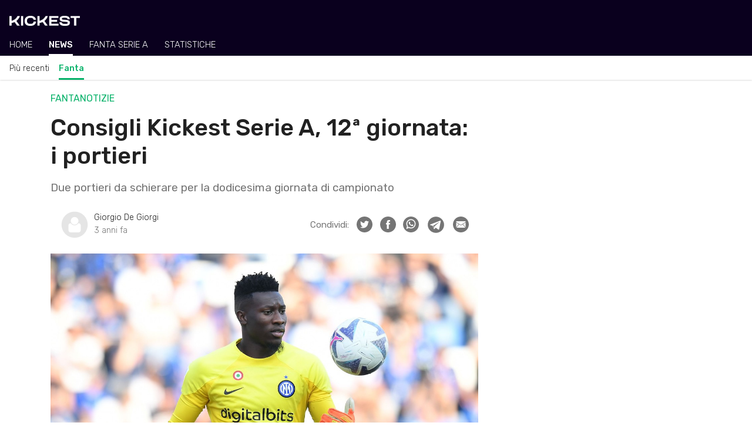

--- FILE ---
content_type: text/html; charset=UTF-8
request_url: https://www.kickest.it/it/notizie/fantacalcio/27395/consigli-kickest-serie-a-12a-giornata-i-portieri
body_size: 40852
content:
<!doctype html>
<html lang="it">
<head>
    <!-- Meta tags -->
    <meta charset="utf-8">
    <meta name="viewport" content="width=device-width, initial-scale=1, shrink-to-fit=no">
    
    <title>Consigli Kickest Serie A, 12ª giornata: i portieri | Kickest</title><meta name="description" content="Due portieri da schierare per la dodicesima giornata di campionato"><!-- Meta Tag Canonical --><link rel="canonical" href="https://www.kickest.it/it/notizie/fantacalcio/27395/consigli-kickest-serie-a-12a-giornata-i-portieri" /><!-- Meta Tag AMP HTML --><link rel="amphtml" href="https://www.kickest.it/it/notizie/fantacalcio/27395/consigli-kickest-serie-a-12a-giornata-i-portieri/amp" /><!-- OG Meta Tags --><meta property="og:title" content="Consigli Kickest Serie A, 12ª giornata: i portieri" /><meta property="og:description" content="Due portieri da schierare per la dodicesima giornata di campionato" /><meta property="og:image" content="https://media.kickest.it/2022/10/27105007/us-sassuolo-v-fc-internazionale-serie-a.jpg" /><meta property="og:url" content="https://www.kickest.it/it/notizie/fantacalcio/27395/consigli-kickest-serie-a-12a-giornata-i-portieri" /><meta property="og:type" content="article" /><!-- Twitter Meta Tags --><meta name="twitter:card" content="summary_large_image" /><meta name="twitter:site" content="@kickest" /><script type="application/ld+json">{"@context":"https://schema.org","@type":"NewsArticle","mainEntityOfPage":{"@type":"WebPage","@id":"https://www.kickest.it/it/notizie/fantacalcio/27395/consigli-kickest-serie-a-12a-giornata-i-portieri"},"headline":"Consigli Kickest Serie A, 12\u00aa giornata: i portieri","image":["https://media.kickest.it/2022/10/27105007/us-sassuolo-v-fc-internazionale-serie-a.jpg"],"datePublished":"2022-10-28T09:01:14Z","dateModified":"2022-10-28T09:01:14Z","author":{"@type":"Person","name":"Giorgio De Giorgi","url":"https://www.kickest.it/it/autore/38/giorgiodegiorgi"},"publisher":{"@type":"Organization","name":"Kickest","logo":{"@type":"ImageObject","url":"https://www.kickest.it/img/logos/amp-brand-logo.png"}},"description":"Due portieri da schierare per la dodicesima giornata di campionato","articleSection":"SERIE A","keywords":["serie a","fantacalcio"],"inLanguage":"it"}</script>    
    <!-- Google Tag Manager -->
<script class="_iub_cs_activate" type="text/plain">(function(w,d,s,l,i){w[l]=w[l]||[];w[l].push({'gtm.start':
new Date().getTime(),event:'gtm.js'});var f=d.getElementsByTagName(s)[0],
j=d.createElement(s),dl=l!='dataLayer'?'&l='+l:'';j.async=true;j.src=
'https://www.googletagmanager.com/gtm.js?id='+i+dl;f.parentNode.insertBefore(j,f);
})(window,document,'script','dataLayer','GTM-TTDWLV8');</script>
<!-- End Google Tag Manager -->
    
    <link rel="apple-touch-icon" sizes="180x180" href="/img/icons/favicon/apple-touch-icon.png">
<link rel="icon" type="image/png" sizes="32x32" href="/img/icons/favicon/favicon-32x32.png">
<link rel="icon" type="image/png" sizes="16x16" href="/img/icons/favicon/favicon-16x16.png">
<link rel="manifest" href="/img/icons/favicon/site.webmanifest">
<link rel="mask-icon" href="/img/icons/favicon/safari-pinned-tab.svg" color="#000000">
<link rel="shortcut icon" href="/img/icons/favicon/favicon.ico">
<meta name="msapplication-TileColor" content="#da532c">
<meta name="msapplication-config" content="/img/icons/favicon/browserconfig.xml">
<meta name="theme-color" content="#000000">
    
    <!-- Bootstrap css -->
    <link rel="stylesheet" href="https://stackpath.bootstrapcdn.com/bootstrap/4.5.0/css/bootstrap.min.css" integrity="sha384-9aIt2nRpC12Uk9gS9baDl411NQApFmC26EwAOH8WgZl5MYYxFfc+NcPb1dKGj7Sk" crossorigin="anonymous">
    
    <!-- Google fonts -->
    <link href="https://fonts.googleapis.com/css2?family=Rubik:wght@300;400;500&display=swap" rel="stylesheet">
    
    <!-- Bootstrap Select css -->
    <link rel="stylesheet" href="https://cdnjs.cloudflare.com/ajax/libs/bootstrap-select/1.13.17/css/bootstrap-select.min.css" integrity="sha256-VMPhaMmJn7coDSbzwqB0jflvb+CDnoAlfStC5RogOQo=" crossorigin="anonymous" />
    
    <!-- Font Awesome CSS -->
    <link rel="stylesheet" href="https://use.fontawesome.com/releases/v5.0.13/css/all.css" integrity="sha384-DNOHZ68U8hZfKXOrtjWvjxusGo9WQnrNx2sqG0tfsghAvtVlRW3tvkXWZh58N9jp" crossorigin="anonymous">
    
    <!-- Date Range Picker CSS -->
    <link rel="stylesheet" type="text/css" href="https://cdn.jsdelivr.net/npm/daterangepicker/daterangepicker.css">
    
    <!-- noUiSlider CSS -->
    <link rel="stylesheet" type="text/css" href="/css/nouislider.min.css">
    
    <!-- Paginationjs CSS -->
    <link rel="stylesheet" type="text/css" href="/css/paginationjs.min.css">
    
    <!-- Main external css -->
    <link rel="stylesheet" href="/css/main.css">
    
    <!-- Main internal css -->
<style>
    
        .news-feed__article-caption-sticky-label--serie_a {
            background-color: var(--primary);
        }
        .news-feed__article-caption-sticky-label--premier_league {
            background-color: var(--primary);
        }

    
        @media only screen and (max-width: 992px) {
        /* Hide scrollbar */
        :root {
            -ms-overflow-style: none;  /* IE and Edge */
            scrollbar-width: none;  /* Firefox */
        }
        ::-webkit-scrollbar {
            display: none;
        }
    }

    /* Large devices (desktops, 992px and up) */
    @media only screen and (min-width: 992px) {
        :root {
            --font-size-h1: 40px;
            --font-size-h2: 28px;
            --font-size-h3: 24px;
            --font-size-article: 18px;
        }

        /* Footer */
        .footer__logo-fantaking {
            width: 150px;
        }

        /* News feed */
        .news-feed__article {
            padding-top: var(--padding-normal);
            padding-bottom: calc(1.2 * var(--padding-normal));
        }
        .news-feed__article-excerpt {
            display: block;
        }
        .news-feed__article-caption {
            font-size: var(--font-size-caption);
        }
        .news-feed__article-media-img {
            width: 250px;
            height: 150px;
        }
        .news-feed__article-title {
            margin-bottom: 0.5rem;
        }
        .news-feed__article-caption-sticky-label {
            display: none;
        }
        .news-feed__article-caption-sticky-category {
            display: inline;
        }

        /* Sidebar */
        .sidebar {
            display: block;
        }

        /* Navbar */
        .navbar__feed {
            overflow-x: hidden;
        }
        .navbar__category {
            overflow-x: hidden;
        }
    }
</style>
    
    <!-- Post external css --><link rel="stylesheet" href="/css/app/news/post.css">    
    <!-- Post internal css -->
<style>
    
    /* Large devices (desktops, 992px and up) */
    @media only screen and (min-width: 992px) {
        .post__thumbnail {
            width: 100%;
            height: auto;
            object-fit: cover;
        }

        .post__content {
            line-height: 30px;
        }

        .post__figure {
            margin-left: 0;
            margin-right: 0;
        }

        .post__author {
            margin-left: 0;
            margin-right: 0;
        }

        .post__content .wp-block-embed-instagram iframe {
            width: 60% !important;
        }

        .post__footer-author {
            padding: var(--padding-normal) var(--padding-large);
        }
    }
</style>

    <!-- Google AdSense -->
    <script async src="https://pagead2.googlesyndication.com/pagead/js/adsbygoogle.js?client=ca-pub-6928759504783120" crossorigin="anonymous"></script>
    
    <!-- ADK tags -->
                <link rel='modulepreload' href='https://cdn.adkaora.space/fantaking/kickest/prod/adk-init.js'/>
<script type='module' defer src='https://cdn.adkaora.space/fantaking/kickest/prod/adk-init.js'></script>
</head>
<body><!-- Copyright © Fantaking Interactive Srl -->
<!-- Google Tag Manager (noscript) -->
<noscript class="_iub_cs_activate" type="text/plain"><iframe src="https://www.googletagmanager.com/ns.html?id=GTM-TTDWLV8"
height="0" width="0" style="display:none;visibility:hidden"></iframe></noscript>
<!-- End Google Tag Manager (noscript) -->

<!-- friendly name: adk_interstitial-->
<div class="adk-slot">
    <div id="adk_interstitial0"></div>
    <div id="adk_interstitial"></div>
</div>



<!-- Navbar -->
<nav class="navbar">
        <div class="navbar__header">
        <div class="navbar__brand">
            <a href="https://www.kickest.it/it">
                <img class="navbar__brand-logo" src="https://www.kickest.it/img/logos/brand-light.png" alt="Kickest">
            </a>
        </div>

                <div class="navbar__search d-none">
            <svg class="bi bi-search navbar__search-icon" width="1em" height="1em" viewBox="0 0 16 16" fill="currentColor" xmlns="http://www.w3.org/2000/svg">
                <path fill-rule="evenodd" d="M10.442 10.442a1 1 0 011.415 0l3.85 3.85a1 1 0 01-1.414 1.415l-3.85-3.85a1 1 0 010-1.415z" clip-rule="evenodd"/>
                <path fill-rule="evenodd" d="M6.5 12a5.5 5.5 0 100-11 5.5 5.5 0 000 11zM13 6.5a6.5 6.5 0 11-13 0 6.5 6.5 0 0113 0z" clip-rule="evenodd"/>
            </svg>
        </div>
            </div>
    
        <div class="navbar__feed">
        
                        <div class="navbar__feed-item-container">
            <div class="navbar__feed-item ">
                <a class="navbar__feed-item-link"  href="https://www.kickest.it/it/serie-a">Home</a>
            </div>
        </div>
                <div class="navbar__feed-item-container">
            <div class="navbar__feed-item navbar__feed-item--active">
                <a class="navbar__feed-item-link"  href="https://www.kickest.it/it/serie-a/notizie">News</a>
            </div>
        </div>
                <div class="navbar__feed-item-container">
            <div class="navbar__feed-item ">
                <a class="navbar__feed-item-link" target="_blank" rel="noreferrer noopener" href="https://fantasy.kickest.it">Fanta Serie A</a>
            </div>
        </div>
                <div class="navbar__feed-item-container">
            <div class="navbar__feed-item ">
                <a class="navbar__feed-item-link"  href="https://www.kickest.it/it/serie-a/statistiche">Statistiche</a>
            </div>
        </div>
                
            </div>
    
        <div class="navbar__category">
                <div class="navbar__category-item-container">
            <div class="navbar__category-item ">

                
                    <a class="navbar__category-item-link" href="https://www.kickest.it/it/serie-a/notizie">Più recenti</a>

                            </div>
        </div>
                <div class="navbar__category-item-container">
            <div class="navbar__category-item navbar__category-item--active">

                
                    <a class="navbar__category-item-link" href="https://www.kickest.it/it/serie-a/notizie/fantacalcio">Fanta</a>

                            </div>
        </div>
            </div>
    </nav>

<!-- friendly name: adk_header-->
<div id="strip_adk_header">
    <div id="adk_header"></div>
</div>



<!-- Main -->
<main class="main-container container-xl">
    <div class="main-container__row row">
        <!-- Post -->
        <div class="main-container__col col-12 col-lg-8" style="margin-top: calc(1.2 * var(--margin-normal));">
            <article class="post">
                <header class="post__header">
                    <div class="post__category-container">
                                                                        <span class="post__category">Fanta</span><span class="post__category">Notizie</span>                    </div>

                    <h1 class="post__title">Consigli Kickest Serie A, 12ª giornata: i portieri</h1>

                    <div class="post__excerpt"><p>Due portieri da schierare per la dodicesima giornata di campionato</p>
</div>

                    <div class="post__author">
                        <a href="https://www.kickest.it/it/autore/38/giorgiodegiorgi">
                                                        <img src="/img/icons/post-author.svg" alt="Post author" width="50" height="50" class="post__author-img">
                                                    </a>
                                                <div class="d-inline-block ml-2">
                            <span class="post__author-name"><a href="https://www.kickest.it/it/autore/38/giorgiodegiorgi">Giorgio De Giorgi</a></span>
                            <time class="post__publication-date js-post__publication-date d-block" datetime="2022-10-28T09:01:14Z">2022-10-28T09:01:14</time>
                        </div>
                                                <!-- Social Share Buttons -->
                                                <div class="social-share">
                            <span class="social-share__heading">Condividi:</span>

                            <!-- Twitter -->
                                                        <a title="Condividi su Twitter" class="social-share__btn" target="_blank" rel="noopener noreferrer" href="https://twitter.com/intent/tweet?original_referer=https%3A%2F%2Fwww.kickest.it&ref_src=twsrc%5Etfw&text=Consigli+Kickest+Serie+A%2C+12%C2%AA+giornata%3A+i+portieri&tw_p=tweetbutton&url=https%3A%2F%2Fwww.kickest.it%2Fit%2Fnotizie%2Ffantacalcio%2F27395%2Fconsigli-kickest-serie-a-12a-giornata-i-portieri"><img class="social-share__img" alt="Twitter icon" width="27" height="27" src="https://www.kickest.it/img/icons/social/twitter-gray.svg"></a>

                            <!-- Facebook -->
                                                        <a title="Condividi su Facebook" class="social-share__btn" target="_blank" rel="noopener noreferrer" href="https://www.facebook.com/dialog/share?href=https%3A%2F%2Fwww.kickest.it%2Fit%2Fnotizie%2Ffantacalcio%2F27395%2Fconsigli-kickest-serie-a-12a-giornata-i-portieri&app_id=377964940669210"><img class="social-share__img" alt="Facebook icon" width="27" height="27" src="https://www.kickest.it/img/icons/social/facebook-gray.svg"></a>

                            <!-- Whatsapp -->
                                                        <a title="Condividi su WhatsApp" class="social-share__btn" href="whatsapp://send?text=Consigli+Kickest+Serie+A%2C+12%C2%AA+giornata%3A+i+portieri%0Ahttps%3A%2F%2Fwww.kickest.it%2Fit%2Fnotizie%2Ffantacalcio%2F27395%2Fconsigli-kickest-serie-a-12a-giornata-i-portieri" data-action="share/whatsapp/share"><img class="social-share__img" alt="Whatsapp icon" width="27" height="27" src="https://www.kickest.it/img/icons/social/whatsapp-gray.svg"></a>

                            <!-- Telegram -->
                                                        <a
                                title="Condividi su Telegram"
                                class="social-share__btn"
                                href="https://t.me/share/url?url=https%3A%2F%2Fwww.kickest.it%2Fit%2Fnotizie%2Ffantacalcio%2F27395%2Fconsigli-kickest-serie-a-12a-giornata-i-portieri&text=Consigli+Kickest+Serie+A%2C+12%C2%AA+giornata%3A+i+portieri"
                                target="_blank"
                                rel="noreferrer noopener"
                            ><img class="social-share__img social-share__img--telegram" alt="Telegram icon" width="27" height="27" src="https://www.kickest.it/img/icons/social/telegram-gray.svg"></a>

                            <!-- Email -->
                                                        <a title="Condividi via Email" class="social-share__btn" href="mailto:?subject=Consigli Kickest Serie A, 12ª giornata: i portieri&body=https://www.kickest.it/it/notizie/fantacalcio/27395/consigli-kickest-serie-a-12a-giornata-i-portieri" title="Share by Email"><img class="social-share__img" alt="Email icon" width="27" height="27" src="https://www.kickest.it/img/icons/social/email-gray.svg"></a>
                        </div>
                    </div>

                    <figure class="post__figure">
                        <img class="post__thumbnail" src="https://media.kickest.it/2022/10/27105007/us-sassuolo-v-fc-internazionale-serie-a.jpg" alt="onana">
                    </figure>
                </header>

                <!-- ADK tag -->
                <!-- friendly name: adk_article-middle --><div class="adk-slot"><div id="adk_article-middle"></div></div>
                <section class="post__content text-article">
                    
<p>Dopo i consigli sugli allenatori, andiamo a suggerire due portieri, schierabili in turni differenti, per la dodicesima giornata di Serie A!</p>



<div class="wp-block-buttons aligncenter">
<div class="wp-block-button"><a class="wp-block-button__link" href="https://www.kickest.it/it/serie-a/statistiche/giocatori/clean-sheet" target="_blank" rel="noreferrer noopener">PROVA KICKEST, IL FANTA STATISTICO</a></div>
</div>



<h3>Come viene calcolato il punteggio di un portiere?</h3>



<p>Essendo l’inizio del campionato, occorre fare le dovute premesse (in particolare per i novellini). Come spiegato dettagliatamente nel&nbsp;<a href="https://seriea.kickest.it/it/regolamento-fanta-serie-a-calcio">Regolamento</a>, ogni giocatore riceve dei bonus e dei malus a seconda della sua prestazione statistica.&nbsp;<strong>I punteggi vengono poi anche ritoccati in virtù del risultato della propria squadra</strong>.</p>



<figure class="wp-block-table"><table><thead><tr><th>RISULTATO</th><th class="has-text-align-center" data-align="center">PUNTEGGIO</th></tr></thead><tbody><tr><td><strong>Vittoria squadra di appartenenza</strong></td><td class="has-text-align-center" data-align="center">+3</td></tr><tr><td><strong>Pareggio squadra di appartenenza</strong></td><td class="has-text-align-center" data-align="center">+1</td></tr><tr><td><strong>Sconfitta squadra di appartenenza</strong></td><td class="has-text-align-center" data-align="center">+0</td></tr></tbody></table></figure>



<p>Comprensibilmente, i portieri possono attingere ad ulteriori statistiche rispetto ai giocatori di movimento,<strong>&nbsp;e mai come quest’anno conterà trovare il portiere che riesca a mantenere la porta inviolata.</strong>&nbsp;È stato infatti eliminato il bonus per la parata in tuffo (5 punti), convertita in una semplice parata (1 punto). Il clean sheet vale da solo 10 punti bonus, mentre ogni gol subito arreca un -2. Questi tutti i bonus e malus che possono essere attribuiti ad un portiere:</p>



<figure class="wp-block-table"><table><thead><tr><th scope="col">AZIONE GIOCATORE</th><th class="has-text-align-center" data-align="center" scope="col">BONUS</th></tr></thead><tbody><tr><th scope="row">Bonus titolare</th><td class="has-text-align-center" data-align="center">+5</td></tr><tr><th scope="row">Giocatore subentrante</th><td class="has-text-align-center" data-align="center">+2.5</td></tr><tr><td><strong>Porta inviolata</strong></td><td class="has-text-align-center" data-align="center">+10</td></tr><tr><td><strong>Gol subito</strong></td><td class="has-text-align-center" data-align="center">-2</td></tr><tr><td><strong>Rigore parato</strong></td><td class="has-text-align-center" data-align="center">+15</td></tr><tr><th scope="row">Ammonizione</th><td class="has-text-align-center" data-align="center">-2</td></tr><tr><th scope="row">Espulsione</th><td class="has-text-align-center" data-align="center">-7</td></tr><tr><th scope="row">Autogol / Autogol provocato*</th><td class="has-text-align-center" data-align="center">-5 / +5</td></tr><tr><td><strong>Errore decisivo</strong></td><td class="has-text-align-center" data-align="center">+7</td></tr><tr><th scope="row">Rigore causato</th><td class="has-text-align-center" data-align="center">-5</td></tr><tr><td><strong>Passaggio riuscito/sbagliato</strong></td><td class="has-text-align-center" data-align="center">+0,1/ +0,1</td></tr><tr><td><strong>Pallone perso</strong></td><td class="has-text-align-center" data-align="center">-0,3</td></tr><tr><td><strong>Dribbling riuscito</strong></td><td class="has-text-align-center" data-align="center">+1</td></tr></tbody></table></figure>



<p><strong>Va da sé che un portiere che ottiene la porta inviolata, ha chiaramente le maggiori probabilità di portare un buon punteggio.</strong>&nbsp;Facciamo questo&nbsp;<em>esempio</em>: prendo un portiere che compie una sola parata in tutta la partita, non commette nessun errore e la sua squadra vince 3-0. Il suo punteggio, con piccole oscillazioni dovute ai passaggi, dovrebbe essere aggirarsi sui 14 punti. Se considerassi il portiere della squadra avversaria, supponendo abbia realizzato 8 parate (e sono tante, fidatevi), senza alcun altro tipo di bonus e malus, totalizza un punteggio di appena 2 punti (+8 dalle parate e -6 dai gol subiti).&nbsp;<strong>Una differenza di 12 punti, che, ad esempio, potrebbe ammortizzare i costi dei trasferimenti da una giornata all’altra.</strong></p>



<p>Secondo consiglio, probabilmente ancora più importante del primo:&nbsp;<strong>prendete portiere di turni differenti.</strong>&nbsp;Avrebbe poco senso puntare su due portieri dello stesso turno, dal momento che solo uno potrebbe essere schierato e dell’altro verrebbe perso il punteggio. Una tattica usata è quella di puntare su un portiere meno quotato in T1 e coprirsi con un portiere più sicuro in un turno successivo. Nel caso quello in T1 faccia bene (possibile plusvalenza), lo si può confermare per la giornata in corso. Altrimenti, nel mezzo dei due turni, si fa la sostituzione con quello più “sicuro” presente in panchina.</p>



<h2>Portieri consigliati per la 12a giornata di Serie A 2022/23</h2>



<h3>Andrè Onana (Inter)</h3>



<p>Costo:&nbsp;<strong>11,9 crediti<br></strong>Avversario:&nbsp;<strong>Sampdoria (C)</strong><br>Turno:&nbsp;<strong>T1</strong></p>



<p>Un&#8217;Inter galvanizzata dal passaggio agli ottavi di Champions incontra in casa la Samp dell&#8217;ex Stankovic. I nerazzurri in questo campionato hanno ottenuto soltano 3 clean sheet e subito addirittura 17 reti in appena 11 giornate. Bisogna invertire la rotta e la partita del weekend può essere quella giusta. La Samp infatti è il peggior attacco del campionato con soli 6 gol segnati ed è terzultima in Serie A per tiri in porta effettuati. Puntiamo su Onana sperando nei bonus vittoria e clean sheet.</p>



<h3>Michele Di Gregorio (Monza)</h3>



<p>Costo:&nbsp;<strong>9,3 crediti</strong><br>Avversario:&nbsp;<strong>Bologna (C)</strong><br>Turno:&nbsp;<strong>T3</strong></p>



<p>Se dovesse andar male con Onana, puntiamo su Di Gregorio in casa contro il Bologna. Il portiere del Monza ha ottenuto tre clean sheet nelle ultime cinque giornate di campionato, ovvero da quando è arrivato Palladino sulla panchina dei lombardi, tanto da essere quarto tra i portieri per media punti Kickest conquistati, appunto, negli ultimi cinque turni di Serie A. Nel match contro gli emiliani, in casa, il Monza vorrà riscattare la pesante sconfitta rimediata contro il Milan la scorsa settimana e Di Gregorio potrà confermare l&#8217;ottimo rendimento avuto sin qui.</p>
                </section>

                <footer class="post__footer mb-4">
                    <div class="post__footer-author">
                        <a href="https://www.kickest.it/it/autore/38/giorgiodegiorgi">
                                                        <img src="/img/icons/post-author.svg" alt="Post author" width="60" height="60" class="post__footer-author-image">
                                                    </a>
                                                <span class="post__footer-author-name"><a href="https://www.kickest.it/it/autore/38/giorgiodegiorgi">Giorgio De Giorgi</a></span>
                        <div class="post__footer-author-description-container">
                            <span class="post__footer-author-description"></span>
                        </div>
                                            </div>
                </footer>

                <!-- Related Articles -->
                <section class="related-article__wrapper">
                    <h2>Leggi anche</h2>
                    <div id="relatedArticlesContainer">
                        <div class="related-article__spinner-container">
                            <div class="spinner-border" role="status">
                                <span class="sr-only">Loading...</span>
                            </div>
                        </div>
                    </div>
                </section>
            </article>
        </div>

        <!-- Sidebar -->
        <div class="main-container__col col-12 col-lg-4">
            <aside class="sidebar">
                <!-- ADK tag -->
                
<!-- friendly name: adk_spalla-top --> 
<div class="adk-slot">
    <div id="adk_spalla-top"></div> 
</div>


                <!--<article class="sidebar__injuries-widget mt-4"></article>-->

                <!-- ADK tag -->
                
<!-- friendly name: adk_spalla-middle --> 
<div class="adk-slot">
    <div id="adk_spalla-middle"></div> 
</div>

            </aside>
        </div>

        <!-- Related contents -->
        <div class="main-container__col col-12 col-lg-4 d-none">
            <aside class="related-contents">
                <h3 style="background-color: green;">Related Contents</h3>
            </aside>
        </div>
    </div>

    <!-- ADK tag -->
    <div class="main-container__row row">
        <div class="main-container__col col-12 col-lg-8">
            
<!-- friendly name: adk_multiplex-->
<div class="adk-slot">
    <div id="adk_multiplex"></div>
</div>

        </div>
    </div>
</main>


<!-- Footer -->
<footer class="footer container-fluid">
    <!--
    <div class="footer__top-container row no-gutters">
        <div class="footer__col col-6 col-md-4 col-lg">
            <h4 class="footer__heading">Seguici su</h4>
            <img class="footer__social-icon" src="/img/logos/facebook-light.svg" alt="facebook-logo" width="16">
            <img class="footer__social-icon" src="/img/logos/instagram-light.svg" alt="facebook-logo" width="16">
        </div>

        <div class="footer__col col-6 col-md-4 col-lg">
            <h4 class="footer__heading">Lingua</h4>
            <span>Italiano</span>
        </div>

        <div class="footer__col col-6 col-md-4 col-lg">
            <h4 class="footer__heading">NBA</h4>
            <ul class="footer__list">
                                <li>Dunkest Fanta NBA</li>
                                <li>Notizie NBA</li>
                                <li>Statistiche NBA</li>
                                <li>Lineups NBA</li>
                                <li>Risultati Partite NBA</li>
                                <li>Infortuni NBA</li>
                                <li>Classifica NBA</li>
                                <li>Lista Giocatori NBA</li>
                                <li>Lista Squadre NBA</li>
                            </ul>
        </div>

        <div class="footer__col col-6 col-md-4 col-lg">
            <h4 class="footer__heading">Lega Basket Serie A</h4>
            <ul class="footer__list">
                                <li>Dunkest Fanta LBA</li>
                                <li>Notizie LBA</li>
                                <li>Statistiche LBA</li>
                                <li>Lineups LBA</li>
                                <li>Classifica LBA</li>
                                <li>Lista Giocatori LBA</li>
                                <li>Lista Squadre LBA</li>
                            </ul>
        </div>

        <div class="footer__col col-6 col-md-4 col-lg">
            <h4 class="footer__heading"></h4>
            <ul class="footer__list">
                            </ul>
        </div>

        <div class="footer__col col-6 col-md-4 col-lg">
            <h4 class="footer__heading">Kickest</h4>
            <ul class="footer__list">
                                <li>Fantacalcio Serie A</li>
                                <li>Fantacalcio Premier League</li>
                                <li>Fantacalcio Champions League</li>
                                <li>The Korner</li>
                            </ul>
        </div>
    </div>
    -->

    <div class="footer__bottom-container row no-gutters">
        <div class="footer__col col-6 col-md">
            <img class="footer__logo-fantaking" src="/img/logos/fantaking-light.svg" width="100">
            <div class="footer__rss mb-3">
                <a class="footer__rss-link" href="https://www.kickest.it/it/rss">
                    <img class="footer__rss-icon" src="https://www.kickest.it/img/icons/rss-icon.svg" alt="RSS icon" width="20" height="20">Feed RSS                </a>
            </div>
            <div>
                <span>Kickest usa immagini fornite dalle seguenti agenzie:</span>
                <a href="https://www.gettyimages.de/" class="footer__list-item--underline footer__link">Getty Images</a>
                e
                <a href="https://www.imago-images.de/" class="footer__list-item--underline footer__link">Imago Images</a>
            </div>
        </div>

        <div class="footer__col col-6 col-md">
            <h4 class="footer__heading">
                Copyright 2018-2026            </h4>
            <ul class="footer__list">
                                <li class="footer__list-item--underline">Fantaking Interactive Srl</li>
                                <li class="">Via San Zeno 145, 25124 (BS)</li>
                                <li class="">P.Iva 03549330987</li>
                            </ul>
        </div>

        <div class="footer__col col-6 col-md">
            <h4 class="footer__heading">Contatti</h4>
            <ul class="footer__list">
                                <li class="footer__list-item--underline">
                    <a class="footer__link" href="https://www.kickest.it/it/contatti"  >Contatti</a>                </li>
                                <li class="footer__list-item--underline">
                    <a class="footer__link" href="https://www.kickest.it/it/chi-siamo"  >Chi Siamo</a>                </li>
                                <li class="footer__list-item--underline">
                    <a class="footer__link" href="https://www.kickest.it/it/collabora"  >Collabora</a>                </li>
                                <li class="footer__list-item--underline">
                    <a class="footer__link" href="https://adkaora.com/" target="_blank" rel="noreferrer noopener nofollow">Pubblicità: Adkaora</a>                </li>
                            </ul>
        </div>

        <div class="footer__col col-6 col-md">
            <h4 class="footer__heading">Privacy</h4>
            <ul class="footer__list">
                                <li class="footer__list-item--underline">
                    <a class="iubenda-advertising-preferences-link footer__link" href="#"  >Impostazioni Cookie</a>                </li>
                                <li class="footer__list-item--underline">
                    <a class="footer__link" href="https://www.iubenda.com/privacy-policy/30875342/cookie-policy" target="_blank" rel="noreferrer noopener">Cookie Policy</a>                </li>
                                <li class="footer__list-item--underline">
                    <a class="footer__link" href="https://www.iubenda.com/privacy-policy/30875342" target="_blank" rel="noreferrer noopener">Privacy</a>                </li>
                                <li class="footer__list-item--underline">
                    <a class="footer__link" href="https://fantaking.gitbook.io/kickest-t-and-c/" target="_blank" rel="noreferrer noopener">Termini e Condizioni</a>                </li>
                            </ul>
        </div>
    </div>
</footer>
    <!-- jQuery -->
    <script src="https://code.jquery.com/jquery-3.5.1.min.js" integrity="sha256-9/aliU8dGd2tb6OSsuzixeV4y/faTqgFtohetphbbj0=" crossorigin="anonymous"></script>

    <!-- Popper.js -->
    <script src="https://cdn.jsdelivr.net/npm/popper.js@1.16.0/dist/umd/popper.min.js" integrity="sha384-Q6E9RHvbIyZFJoft+2mJbHaEWldlvI9IOYy5n3zV9zzTtmI3UksdQRVvoxMfooAo" crossorigin="anonymous"></script>

    <!-- Bootstrap JS -->
    <script src="https://stackpath.bootstrapcdn.com/bootstrap/4.5.0/js/bootstrap.min.js" integrity="sha384-OgVRvuATP1z7JjHLkuOU7Xw704+h835Lr+6QL9UvYjZE3Ipu6Tp75j7Bh/kR0JKI" crossorigin="anonymous"></script>

    <!-- Moment JS -->
    <script src="https://cdnjs.cloudflare.com/ajax/libs/moment.js/2.27.0/moment.min.js" integrity="sha512-rmZcZsyhe0/MAjquhTgiUcb4d9knaFc7b5xAfju483gbEXTkeJRUMIPk6s3ySZMYUHEcjKbjLjyddGWMrNEvZg==" crossorigin="anonymous"></script>
    <script src="https://cdnjs.cloudflare.com/ajax/libs/moment.js/2.27.0/locale/it.min.js" integrity="sha512-1jXfYnMhjj2dL+ng4SqSza+YDv9QMExgUpp9OzubnIbsj+ryCzxvoqK65vIOHszMtuvIpf2Hu5ravK3lRbawEA==" crossorigin="anonymous"></script>
    <script src="https://momentjs.com/downloads/moment-timezone-with-data.min.js"></script>

    <!-- Bootstrap Select JS -->
    <script src="https://cdnjs.cloudflare.com/ajax/libs/bootstrap-select/1.13.17/js/bootstrap-select.min.js" integrity="sha256-QOE02Glo1C1gHzP96JOaxyIMt4XSFv/exZaYLY4dwO0=" crossorigin="anonymous"></script>
    <script src="https://cdnjs.cloudflare.com/ajax/libs/bootstrap-select/1.13.17/js/i18n/defaults-it_IT.min.js" integrity="sha256-JoV/8KtcfOqzwomfEc4MvW1L8QB2qlNPnWG8JVhJiJ8=" crossorigin="anonymous"></script>

    <!-- Date Range Picker JS -->
    <script type="text/javascript" src="https://cdn.jsdelivr.net/npm/daterangepicker/daterangepicker.min.js"></script>

    <!-- noUiSlider JS -->
    <script type="text/javascript" src="https://www.kickest.it/js/nouislider.min.js"></script>

    <!-- Pagination JS -->
    <script type="text/javascript" src="https://www.kickest.it/js/paginationjs.min.js"></script>

    <!-- Mapsort JS -->
    <script type="text/javascript" src="https://www.kickest.it/js/mapsort.min.js"></script>

    <!-- External main JS -->
    <script src="/js/main.js"></script>

    <!-- Helper functions -->
<script>

    function getCategoryName(categorySlug) {
        if (typeof categorySlug === 'string') {
            var parts = categorySlug.split('-');
            return parts[parts.length - 1].replace(/_/g, ' ').toUpperCase();
        } else {
            return '';
        }
    }

    function getUrlFromCategoryName(categoryName) {
        var parts = categoryName.split('-');
        var url = 'https://www.kickest.it';

        parts.forEach(function(element) {
            url += '/' + element.replace(/_/g, '-');
        });

        return url;
    }

    function getPostUrlFromCategoryName(postId, postSlug, categoryName) {
        var parts = categoryName.split('-');
        var url = 'https://www.kickest.it';

        parts.forEach(function(element) {
            url += '/' + element.replace(/_/g, '-');
        });

        return url + '/' + postId + '/' + postSlug;
    }

    function insertLeagueIntoGlobalCategory(league, category) {
        var result = {};
        var categoryName = category['name'];
        var categorySlug = category['slug'];

        var categoryNameSplit = categoryName.split('-');
        categoryNameSplit.splice(1, 0, league['slug']);
        result['name'] = categoryNameSplit.join('-');

        var categorySlugSplit = categorySlug.split('-');
        categorySlugSplit.splice(1, 0, league['slug']);
        result['slug'] = categorySlugSplit.join('-');

        return result;
    }

    function getLeaguesSlugsRegex() {
        var regex = '';
        var leagues = [
           "serie_a", "premier_league", "serie_b"        ];

        // Generate regex
        leagues.forEach(function(elem) {
            if (regex !== '') {
                regex += '|';
            }
            regex += elem;
        });

        return regex;
    }

    function getLeaguesNamesRegex(lang) {
        var regex = '';
        var leagues = {
           "it": ["serie_a", "premier_league", "serie_b"],"en": ["serie_a", "premier_league"],        };

        // Check lang and set proper leagues
        if (!leagues.hasOwnProperty(lang)) {
            return '';
        } else {
            leagues = leagues[lang];
        }

        // Generate regex
        leagues.forEach(function(elem) {
            if (regex !== '') {
                regex += '|';
            }
            regex += elem;
        });

        return regex;
    }

</script>

<!-- Navbar js -->
<script>
    $(document).ready(function() {
        $('#jsNavbarLeagueSelect').on('changed.bs.select', function(e, clickedIndex, isSelected, previousValue) {
            var urlMap = {
                "serie_a": 'https://www.kickest.it/it/serie-a',
                "premier_league": 'https://www.kickest.it/it/premier-league',
            };

            var selectedLeague = $(this).val();
            window.location.href = urlMap[selectedLeague];
        });
    });
</script>

<!-- Handle Adk footer -->
<script>
    // When on mobile, change the adk footer's id
    $(document).ready(function () {
        let mobileBreakpoint = 991.98;
        let windowWith = $(window).width();

        if (windowWith <= mobileBreakpoint) {
            $('#strip_adk').attr('id', 'strip_adk_mobile');
            $('#adk_footer').attr('id', 'adk_footer_mobile');
        }
    });
</script>

    
    <!-- Post internal JS -->
<script>
    $(document).ready(function() {

    	// Iframe params
    	var isIframe = false;
    	var isNoadv = false;
    
        // Format post publication datetime
        var lang = 'it';
        var datetimeFormat = 'YYYY-MM-DDTHH:mm:ss';
        var postPubDatetimeString = $('.js-post__publication-date').attr('datetime');
        var postPubDatetime = moment.utc(postPubDatetimeString, datetimeFormat);
        $('.js-post__publication-date').html(postPubDatetime.locale(lang).fromNow());
        
        // Load related articles
        var postId = '27395';
        var postCategoryId = '11';
        $.ajax('https://www.kickest.it/api/posts/related-articles', {
        	'data': {
        		'lang': lang,
        		'categories': [postCategoryId],
        		'exclude': [postId],
        	},
        	'dataType': 'json',
        	'error': function(jqXHR, textStatus, errorThrown) {
        		console.log(errorThrown);
        	},
        	'success': function(data, textStatus, jqXHR) {
        		printRelatedArticles(data['data']);	
        	},
        	'timeout': 10000, // 10 seconds (in ms)
        });

        // Print related articles
        function printRelatedArticles(data) { 
        	var container = $('#relatedArticlesContainer');
        	var containerHtml = '';

        	data.forEach(function(post) {
        		var postUrl = post['url'] + (isIframe ? '?' + getIframeQueryString() : '');
        		var postPubdateText = post['pubdate_text'];
        		var postTitle = post['title'];
        		var postExcerpt = post['excerpt'];
        		var thumbnailAlt = post['thumbnail_alt'];
        		var thumbnailUrl = post['thumbnail_url'];

        		// Open HTML
        		var html = '<div class="related-article">';

        		// Thumbnail
        		html += '<div>';
        		html += '<a href="' + postUrl + '" class="related-article__thumbnail-link">';
        		html += '<img alt="' + thumbnailAlt + '" src="' + thumbnailUrl + '" width="80" height="80" class="related-article__thumbnail">';
        		html += '</a>';
        		html += '</div>';

        		// Title and Content
        		html += '<div class="related-article__title-wrapper">';
        		html += '<span class="related-article__pubdate">' + postPubdateText + '</span>';
        		html += '<a href="' + postUrl + '" class="related-article__title-link">';
				html += '<h3 class="related-article__title">' + postTitle + '</h3>';
				html += '</a>';
				html += '<p class="related-article__excerpt">' + postExcerpt + '</p>';
        		html += '</div>';

        		// Close HTML
        		html += '</div>';

        		// Add to container
        		containerHtml += html;
        	});

        	// Update container html
        	container.html(containerHtml);
        }

        // Get iframe query string
        function getIframeQueryString() {
        	var queryString = '';
        	if (isIframe) {
        		queryString += 'iframe=yes';
        		if (isNoadv) {
        			queryString += '&noadv=yes';
        		}
        	}
        	return queryString;
        }

    });
</script>    
    <!-- ADK tags -->
    
<!-- friendly name: adk_footer -->
<div id="strip_adk">
    <div id="adk_footer"></div>
</div>

</body>
</html>

--- FILE ---
content_type: text/html; charset=utf-8
request_url: https://www.google.com/recaptcha/api2/aframe
body_size: 266
content:
<!DOCTYPE HTML><html><head><meta http-equiv="content-type" content="text/html; charset=UTF-8"></head><body><script nonce="oG9box_sjSP9iom8cMMOxQ">/** Anti-fraud and anti-abuse applications only. See google.com/recaptcha */ try{var clients={'sodar':'https://pagead2.googlesyndication.com/pagead/sodar?'};window.addEventListener("message",function(a){try{if(a.source===window.parent){var b=JSON.parse(a.data);var c=clients[b['id']];if(c){var d=document.createElement('img');d.src=c+b['params']+'&rc='+(localStorage.getItem("rc::a")?sessionStorage.getItem("rc::b"):"");window.document.body.appendChild(d);sessionStorage.setItem("rc::e",parseInt(sessionStorage.getItem("rc::e")||0)+1);localStorage.setItem("rc::h",'1769151327634');}}}catch(b){}});window.parent.postMessage("_grecaptcha_ready", "*");}catch(b){}</script></body></html>

--- FILE ---
content_type: text/css
request_url: https://www.kickest.it/css/main.css
body_size: 2029
content:
/* Main */
:root {
    /* Colors */
    --dark: rgba(0, 0, 0, 0.87);
    --dark-secondary: rgba(0, 0, 0, 0.54);
    --dark-disabled: rgba(0, 0, 0, 0.38);

    --light: rgba(255, 255, 255, 1);
    --light-secondary: rgba(255, 255, 255, 0.70);
    --light-disabled: rgba(255, 255, 255, 0.30);

    --gray-dark: rgba(48, 61, 68, 1);
    --gray-light: rgba(238, 238, 238, 1);

    --primary: rgba(8, 178, 106, 1);
    --info: rgba(45, 156, 219, 1);

    --tk-dark: rgba(10, 0, 30, 1);
    --seriea-color: rgba(8, 178, 106, 1);
    --premierleague-color: rgba(0, 204, 226, 1);

    /* Font weights */
    --font-weight-bold: 500;
    --font-weight-normal: 400;
    --font-weight-light: 300;

    /* Font sizes */
    --font-size-root: 16px;
    --font-size-h1: 32px;
    --font-size-h2: 24px;
    --font-size-h3: 20px;
    --font-size-body: 16px;
    --font-size-article: 16px;
    --font-size-caption: 14px;

    /* Margins */
    --margin-xsmall: 0.25rem;
    --margin-small: 0.5rem;
    --margin-normal: 1rem;
    --margin-medium: 1.5rem;
    --margin-large: 2rem;
    --margin-xlarge: 2.5rem;

    /* Paddings */
    --padding-xsmall: 0.25rem;
    --padding-small: 0.5rem;
    --padding-normal: 1rem;
    --padding-medium: 1.5rem;
    --padding-large: 2rem;
    --padding-xlarge: 2.5rem;

    /* Colors */
    --color-gray: rgba(0, 0, 0, 0.54);
}
html {
    font-size: var(--font-size-root);
}
body {
    background-color: var(--light);
    color: var(--dark);
    font-family: 'Rubik', sans-serif;
    font-size: var(--font-size-body);
    font-weight: var(--font-weight-light);
}
h1 {
    font-size: var(--font-size-h1);
    font-weight: var(--font-weight-bold);
}
h2 {
    font-size: var(--font-size-h2);
    font-weight: var(--font-weight-bold);
}
h3 {
    font-size: var(--font-size-h3);
    font-weight: var(--font-weight-normal);
}
strong {
    font-weight: var(--font-weight-bold);
}

.text-article {
    font-size: var(--font-size-article);
    font-weight: var(--font-weight-light);
}
.text-caption {
    font-size: var(--font-size-caption);
    font-weight: var(--font-weight-light);
}
.text--underline {
    text-decoration: underline;
}
.text--bold {
    font-weight: var(--font-weight-bold);
}
.text--regular {
    font-weight: var(--font-weight-normal);
}
.text--gray {
    color: var(--color-gray);
}
.text--primary {
    color: var(--primary);
}
.text--uppercase {
    text-transform: uppercase;
}

/* Spacing */
.mt-normal {
    margin-top: var(--margin-normal);
}
.mt-medium {
    margin-top: var(--margin-medium);
}

/* Language banner */
.language-banner {
    padding: var(--padding-normal);
    background-color: var(--gray-dark);
    color: var(--light-secondary);
    font-size: var(--font-size-caption);

    display: flex;
    align-items: center;
    justify-content: center;

}
.language-banner--hidden {
    display: none;
}
.language-banner__language-btn {
    margin-left: var(--margin-normal);
    border: 1px solid var(--light-secondary);
    padding: 5px 8px;
    border-radius: 5px;
}
.language-banner__language-btn:hover {
    text-decoration: none;
}
.language-banner__language-btn-text {
    color: var(--light-secondary);
    margin-left: var(--margin-small);
}
.language-banner__close-btn {
    margin-left: var(--margin-normal);
    border: 0;
    padding: 0;
    background-color: transparent;
    font-size: 2rem;
    line-height: 0;
    color: var(--light-secondary);

}

/* Navbar */
.navbar {
    /* Reset Bootstrap style */
    position: initial;
    display: block;
    padding: 0;

    background: var(--tk-dark);
    box-shadow: 0px 0px 3px rgba(0, 0, 0, 0.25);
}

.navbar__header {
    padding: var(--padding-normal);
    padding-bottom: var(--padding-normal);
    display: flex;
    color: var(--light);
    height: 65px;
}
.navbar__brand {
    display: flex;
    justify-content: center;
    align-items: center;
}
.navbar__brand-logo {
    width: 120px;
    position: relative;
    top: 2px;
}
.navbar__league {
    margin-left: var(--margin-normal);
}
.navbar__search {
    margin-left: auto;
}
.navbar__search-icon {
    font-size: 18px;
}

.navbar__feed {
    padding: 0 var(--padding-normal);
    color: var(--light);
    font-size: 15px;
    display: flex;
    overflow-x: scroll;
    white-space: nowrap;
}
.navbar__feed-item-container {
    margin-left: calc(var(--margin-normal) * 1.75);
}
.navbar__feed-item-container:first-child {
    margin-left: 0;
}
.navbar__feed-item-container:last-child {
    padding-right: var(--padding-normal);
}
.navbar__feed-item {
    padding-bottom: 0.3rem;
    text-transform: uppercase;
}
.navbar__feed-item--active {
    font-weight: var(--font-weight-bold);
    border-bottom: 3px solid var(--light);
}
.navbar__feed-item-link {
    color: var(--light);
}
.navbar__feed-item-link:hover {
    color: var(--light);
    text-decoration: none;
}

.navbar__category {
    padding: calc(var(--padding-normal) * 0.7) var(--padding-normal) 0 var(--padding-normal);
    background-color: var(--light);
    font-size: var(--font-size-caption);
    display: flex;
    overflow-x: scroll;
    white-space: nowrap;
}
.navbar__category-item-container {
    margin-left: var(--margin-normal);
}
.navbar__category-item-container:first-child {
    margin-left: 0;
}
.navbar__category-item-container:last-child {
    padding-right: var(--padding-normal);
}
.navbar__category-item {
    padding-bottom: calc(var(--padding-normal) * 0.4);
    border-bottom: 3px solid var(--light);
}
.navbar__category-item--active {
    border-bottom: 3px solid var(--primary);
    font-weight: var(--font-weight-bold);
    color: var(--primary);
}
.navbar__category-item-link {
    color: var(--dark);
}
.navbar__category-item-link:hover {
    color: var(--dark);
    text-decoration: none;
}
.navbar__category-item--active .navbar__category-item-link {
    color: var(--primary);
}

.navbar__league-select {
    width: auto !important;
    color: var(--light);
    font-weight: var(--font-weight-bold);
    font-size: 1.35rem;
    padding: 0;
}
.navbar__league-select:hover {
    color: var(--light);
}
.navbar__league-select::after {
    margin-left: var(--margin-small);
}
.bootstrap-select .navbar__league-select.dropdown-toggle:focus {
    outline: none !important;
    box-shadow: none;
}
.navbar__league .dropdown-menu li.selected.active a {
    background-color: var(--primary);
}
.navbar__league .dropdown-menu li.selected.active a:hover {
    color: var(--light);
}
.navbar__league .dropdown-menu li a:active {
    background-color: var(--gray-light);
    color: var(--dark);
    outline: none;
    box-shadow: 0;
}

/* Footer */
.footer {
    padding: 0;
    font-size: var(--font-size-caption);
    background-color: var(--gray-dark);
    color: var(--light-disabled);
}
.footer__top-container {
    border-bottom: 1px solid var(--light-disabled);
    padding: var(--padding-normal) 0;
}
.footer__bottom-container {
    padding: var(--padding-normal) 0;
}
.footer__col {
    padding: var(--padding-normal) !important;
}
.footer__heading {
    font-size: var(--font-size-root);
    text-transform: uppercase;
    color: var(--light-secondary);
}
.footer__list {
    margin: 0;
    padding: 0;
    list-style-type: none;
}
.footer__list-item--underline {
    text-decoration: underline;
}
.footer__social-icon {
    width: calc(var(--font-size-body) * 1.1);
    margin-left: var(--margin-normal);
}
.footer__social-icon:first-of-type {
    margin-left: 0;
}
.footer__logo-fantaking {
    widows: 120px;
}
.footer__link {
    color: var(--light-disabled);
}
.footer__link:hover {
    color: var(--light-disabled);
    text-decoration: none;
}
.footer__rss {
    display: flex;
    margin-top: 20px;
}
.footer__rss-link {
    color: var(--light-disabled);
    text-decoration: underline;
}
.footer__rss-link:hover {
    color: var(--light-disabled);
}
.footer__rss-icon {
    margin-right: 8px;
}

/* Main container */
.main-container {
    padding-left: var(--padding-normal);
    padding-right: var(--padding-normal);
}
.main-container__row {
    margin-left: calc(-1 * var(--margin-normal));
    margin-right: calc(-1 * var(--margin-normal));
}
.main-container__col {
    padding-left: var(--padding-normal);
    padding-right: var(--padding-normal);
}

/* Sidebar */
.sidebar {
    display: none;
/*    position: sticky;*/
/*    top: 0;*/
/*    padding-top: var(--padding-normal);*/
}

/* Button */
.button {
    border-radius: 4px;
    padding: var(--padding-small) var(--padding-normal);
    background-color: var(--light);
    color: var(--primary);
    font-weight: var(--font-weight-normal);
    white-space: nowrap;
    border: 0;
}
.button--primary {
    background-color: var(--primary);
    color: var(--light);
}
.button--outline-primary {
    border-color: var(--primary);
}

.button--primary:hover {
    color: var(--light);
    text-decoration: none;
}

/* Link */
.link {
    color: var(--dark);
}
.link:hover {
    color: var(--dark);
    text-decoration: none;
}
.link--hover-underline:hover {
    text-decoration: underline;
}
.link--primary {
    color: var(--primary);
}
.link--primary:hover {
    color: var(--primary);
    text-decoration: underline;
}

/* News feed */
.news-feed {
    margin-top: var(--margin-medium);
    margin-bottom: var(--margin-medium);
}
.news-feed__article {
    display: flex;
    border-top: 1px solid var(--gray-light);
    padding-top: calc(1.2 * var(--padding-small));
    padding-bottom: calc(1.2 * var(--padding-small));
}
.news-feed__article:first-of-type {
    border: 0;
    margin: 0;
}
.news-feed__article-caption {
    color: var(--dark-disabled);
    font-size: calc(0.9 * var(--font-size-caption));
}
.news-feed__article-title {
    font-size: calc(0.9 * var(--font-size-h3));
    margin-bottom: 0;
}
.news-feed__article-excerpt {
    color: var(--dark-secondary);
    display: none;
    margin: 0;
}
.news-feed__article-excerpt p {
    margin-bottom: 0;
}
.news-feed__article-media-container {
    padding-top: var(--padding-xsmall);
    padding-bottom: calc(0.9 * var(--padding-xsmall));
}
.news-feed__article-media-img {
    border-radius: 5px;
    width: 80px;
    height: 80px;
    object-fit: cover;
}
.news-feed__article-text-container {
    margin-left: var(--margin-normal);
}
.news-feed__article-category {
    font-weight: var(--font-weight-normal);
}
.news-feed__article-caption-sticky-label {
    font-size: calc(0.8 * var(--font-size-caption));
    font-weight: var(--font-weight-normal);
    margin-right: var(--margin-small);
    padding: 2px 5px;
    border-radius: 3px;
    color: var(--light);
    text-transform: uppercase;
}
.news-feed__article-caption-sticky-label--serie_a {
    background-color: var(--primary);
}
.news-feed__article-caption-sticky-label--premier_league {
    background-color: rgba(0, 204, 226, 1);
}
.news-feed__article-caption-sticky-category {
    display: none;
}


--- FILE ---
content_type: image/svg+xml
request_url: https://www.kickest.it/img/icons/post-author.svg
body_size: 716
content:
<svg width="512" height="512" xmlns="http://www.w3.org/2000/svg">

 <g>
  <title>background</title>
  <rect fill="none" id="canvas_background" height="402" width="582" y="-1" x="-1"/>
 </g>
 <g>
  <title>Layer 1</title>
  <ellipse ry="177.152919" rx="163.655554" id="svg_4" cy="267.307682" cx="255.450623" stroke-width="1.5" stroke="#ffffff" fill="#fff"/>
  <path fill="#e5e5e5" id="svg_2" d="m256,26.87522c-125.9,0 -228,102.1 -228,228s102.1,228 228,228s228,-102.1 228,-228s-102.1,-228 -228,-228zm0,94c36.7,0 66.5,29.8 66.5,66.5s-29.8,66.5 -66.5,66.5s-66.5,-29.8 -66.5,-66.5s29.8,-66.5 66.5,-66.5zm107.5,229.2c0,21.3 -17.4,38.7 -38.7,38.7l-137.6,0c-21.3,0 -38.7,-17.4 -38.7,-38.7l0,-82c0,-21.3 17.4,-38.7 38.7,-38.7l3.2,0c13.5,22 37.8,36.7 65.5,36.7s52,-14.7 65.5,-36.7l3.2,0c21.3,0 38.7,17.4 38.7,38.7l0,82l0.2,0z" class="st0"/>
 </g>
</svg>

--- FILE ---
content_type: application/javascript
request_url: https://cdn.adkaora.space/adk_concessionaria/modules/1.1.8/adk-modules.js
body_size: 50315
content:
var a0_0x584ea8=a0_0x3dce;(function(_0x1d5c37,_0x2528aa){var _0x1bcefc=a0_0x3dce,_0x220151=_0x1d5c37();while(!![]){try{var _0x185be1=-parseInt(_0x1bcefc(0x6a1))/0x1+-parseInt(_0x1bcefc(0x380))/0x2+parseInt(_0x1bcefc(0x32e))/0x3+-parseInt(_0x1bcefc(0x6ff))/0x4*(parseInt(_0x1bcefc(0x459))/0x5)+-parseInt(_0x1bcefc(0x4e3))/0x6+parseInt(_0x1bcefc(0x3a8))/0x7*(-parseInt(_0x1bcefc(0x57c))/0x8)+parseInt(_0x1bcefc(0x4a2))/0x9;if(_0x185be1===_0x2528aa)break;else _0x220151['push'](_0x220151['shift']());}catch(_0x2d15e1){_0x220151['push'](_0x220151['shift']());}}}(a0_0xdfc5,0x5046a));var a0_0x231f78=(function(){var _0x466c0d=!![];return function(_0x1cb4c8,_0xc5096f){var _0x186f95=a0_0x3dce;if('EYTNS'===_0x186f95(0xf3))_0x18a2ed[_0x186f95(0x5c7)](_0x5dbf7f,_0x1b1807[_0x186f95(0x363)]());else{var _0x43fde4=_0x466c0d?function(){var _0x580d67=_0x186f95;if('DEAxi'==='DEAxi'){if(_0xc5096f){var _0x15f7a0=_0xc5096f[_0x580d67(0x36c)](_0x1cb4c8,arguments);return _0xc5096f=null,_0x15f7a0;}}else _0x2abcf4(_0x580d67(0x328),_0x580d67(0x6aa)+'e\x20accedere'+_0x580d67(0x53e)+_0x580d67(0x64f)+_0x580d67(0x286)+_0x580d67(0x486));}:function(){};return _0x466c0d=![],_0x43fde4;}};}()),a0_0x83e61c=a0_0x231f78(this,function(){var _0x57c816=a0_0x3dce;return a0_0x83e61c[_0x57c816(0x363)]()[_0x57c816(0x5f9)](_0x57c816(0x401)+'+$')[_0x57c816(0x363)]()[_0x57c816(0x418)+'r'](a0_0x83e61c)[_0x57c816(0x5f9)](_0x57c816(0x401)+'+$');});a0_0x83e61c();function adkInject(_0x42fa3c,_0x39513d,_0x4c4ca7,_0x139fe9,_0x4728e5){var _0x2cd547=a0_0x3dce;let _0x578cc6,_0xf2407;var _0x33b305=new URLSearchParams(window['location'][_0x2cd547(0x5f9)]);if(_0x39513d[_0x2cd547(0x607)](_0x2cd547(0x22d))&&_0x33b305[_0x2cd547(0x6ca)](_0x2cd547(0x1cc))&&_0x2cd547(0x69f)==_0x33b305[_0x2cd547(0x6ca)](_0x2cd547(0x1cc)))return!0x1;if('script'==_0x42fa3c)(_0x578cc6=document[_0x2cd547(0x5a8)+_0x2cd547(0x308)](_0x2cd547(0x47d)))[_0x2cd547(0x301)]=_0x2cd547(0xee)+'cript',_0x578cc6[_0x2cd547(0x1c1)]=_0x39513d,_0x578cc6[_0x2cd547(0x28a)]=!0x0;else{if(_0x2cd547(0x540)==_0x42fa3c)(_0x578cc6=document[_0x2cd547(0x5a8)+_0x2cd547(0x308)](_0x2cd547(0x47d)))['type']=_0x2cd547(0x540),_0x578cc6[_0x2cd547(0x1c1)]=_0x39513d;else{if(_0x2cd547(0x49b)==_0x42fa3c)(_0x578cc6=document[_0x2cd547(0x5a8)+_0x2cd547(0x308)](_0x2cd547(0x1d0)))['href']=_0x39513d,_0x578cc6['rel']=_0x2cd547(0x192),_0x578cc6['type']=_0x2cd547(0x222),_0x578cc6[_0x2cd547(0x28a)]=!0x0;else{if(_0x2cd547(0x118)==_0x42fa3c)(_0x578cc6=document['createElem'+'ent'](_0x2cd547(0x1d0)))[_0x2cd547(0x168)]=_0x39513d,_0x578cc6[_0x2cd547(0x392)]=_0x2cd547(0x118);else{if('QTsPL'===_0x2cd547(0x61d)){if(_0x2cd547(0x4fa)!=_0x42fa3c)return consoleMessage(_0x2cd547(0x328),'wrong\x20type'+'\x20'+_0x42fa3c),'ko';(_0x578cc6=document['createElem'+'ent'](_0x2cd547(0x4fa)))[_0x2cd547(0x1c1)]=_0x39513d;}else{var _0x3d405e=_0x46ed15['querySelec'+_0x2cd547(0x54c)](_0x3d405e),_0x3d405e=_0x42d7a3[_0x2cd547(0x484)](_0x3d405e),_0xc00650=_0x590245[_0x2cd547(0x296)]['apply'](_0x469e8c,_0x3d405e[_0x2cd547(0x37b)](function(_0x5235d7){var _0x521419=_0x2cd547;return _0x5235d7[_0x521419(0xd6)+'ht'];}));return _0x3d405e[_0x2cd547(0x36b)](function(_0x509910){var _0x9e83f6=_0x2cd547;return _0x509910[_0x9e83f6(0xd6)+'ht']==_0xc00650;});}}}}}if(_0x139fe9)try{if(_0x2cd547(0x3c2)===_0x2cd547(0x3c2)){for(const _0x4ebb7b in _0x139fe9)_0x578cc6[_0x2cd547(0x4b5)+'te'](_0x4ebb7b,_0x139fe9[_0x4ebb7b]);}else _0xdf31fa(_0x2cd547(0x328),_0x2cd547(0x71c)+'adOurGPT\x20r'+'isolta'),_0x392665();}catch(_0x532c93){consoleMessage(_0x2cd547(0x328),_0x2cd547(0x3b1)+'ttributes\x20'+'\x0a'+_0x532c93);}_0x4c4ca7&&(_0x578cc6[_0x2cd547(0x1ae)]=_0x4c4ca7,_0x2cd547(0x540)!=_0x42fa3c&&'script'!=_0x42fa3c||(_0x578cc6[_0x2cd547(0x1ae)]=_0x578cc6[_0x2cd547(0x200)+'techange']=_0x4c4ca7)),_0x33b305=(_0xf2407=_0x4728e5||document)[_0x2cd547(0x691)+'sByTagName'](_0x2cd547(0x47d))[0x0],_0x33b305[_0x2cd547(0x133)]['insertBefo'+'re'](_0x578cc6,_0x33b305);}function getAdKaoraAutomaticConfiguration(){var _0x4dbf87=a0_0x3dce,_0x102499;_0x4dbf87(0x490)==typeof AdKaora?console['error'](_0x4dbf87(0x152)+_0x4dbf87(0x592)+',\x20blocco\x20i'+_0x4dbf87(0x2d1)+'etAdKaoraA'+_0x4dbf87(0x596)+'nfiguratio'+_0x4dbf87(0x707)):(_0x102499={'urlParams':new URLSearchParams(window[_0x4dbf87(0x37a)][_0x4dbf87(0x5f9)]),'fileParams':new URL(import.meta[_0x4dbf87(0x2a2)]),'adk_push_down':'','adk_push_down_amp':'','structPushDown':{},'webPageLink':new URLSearchParams(window['location']['search'])[_0x4dbf87(0x6ca)](_0x4dbf87(0xda))?new URLSearchParams(window[_0x4dbf87(0x37a)][_0x4dbf87(0x5f9)])['get'](_0x4dbf87(0xda)):'amp'!==adk_device?window['location']['href'][_0x4dbf87(0x393)](_0x4dbf87(0x41e),'')[_0x4dbf87(0x393)](_0x4dbf87(0x636),''):null,'ampPageLink':new URLSearchParams(window[_0x4dbf87(0x37a)]['search'])[_0x4dbf87(0x6ca)]('article_am'+'p')?new URLSearchParams(window[_0x4dbf87(0x37a)][_0x4dbf87(0x5f9)])['get'](_0x4dbf87(0x665)+'p'):_0x4dbf87(0x69f)!==adk_device?window[_0x4dbf87(0x37a)][_0x4dbf87(0x168)][_0x4dbf87(0x393)](_0x4dbf87(0x41e),'')['replace'](_0x4dbf87(0x636),''):null,'environment':new URLSearchParams(window[_0x4dbf87(0x37a)][_0x4dbf87(0x5f9)])[_0x4dbf87(0x6ca)](_0x4dbf87(0x1cc))?new URLSearchParams(window[_0x4dbf87(0x37a)][_0x4dbf87(0x5f9)])['get'](_0x4dbf87(0x1cc)):'web','ampGoogleCache':!!new URLSearchParams(window[_0x4dbf87(0x37a)][_0x4dbf87(0x5f9)])['get'](_0x4dbf87(0x3d2)+'e'),'fileCreativeURL':'','adunit':{'desktop':[],'tablet_landscape':[],'tablet_portrait':[],'smartphone':[],'amp':[]},'interstitialCountdown':0x4,'enableLazyLoad':!0x0,'npa':'true'==new URLSearchParams(window[_0x4dbf87(0x37a)][_0x4dbf87(0x5f9)])['get'](_0x4dbf87(0x3e8)),'enebleNPA':!0x1,'gdpr':!new URLSearchParams(window[_0x4dbf87(0x37a)][_0x4dbf87(0x5f9)])[_0x4dbf87(0x6ca)](_0x4dbf87(0x169))||_0x4dbf87(0x336)==new URLSearchParams(window[_0x4dbf87(0x37a)][_0x4dbf87(0x5f9)])['get'](_0x4dbf87(0x169)),'advertiserIDtoRefresh':[_0x4dbf87(0x6f5),_0x4dbf87(0x746)],'adkHeaderBidding':!0x1,'adkPubmaticId':0x0,'adkPubmaticIdMobile':0x0,'adkPubmaticIdAmp':0x0,'adkAmazonTAM':!0x0,'trackAdKCodesLoading':!0x1,'iubenda_siteId':0x0,'iubenda_coockie_policy_id':0x0,'adsense_client_id':'','adform_dmp_sg':'','iubendaBannerConfig':{'closeButtonDisplay':!0x0,'rejectButtonDisplay':!0x1,'acceptButtonColor':_0x4dbf87(0x5d4),'acceptButtonCaptionColor':_0x4dbf87(0x5c5),'rejectButtonColor':_0x4dbf87(0x5c5),'rejectButtonCaptionColor':_0x4dbf87(0x287),'customizeButtonColor':'#000000','customizeButtonCaptionColor':_0x4dbf87(0x287),'textColor':_0x4dbf87(0x5c5),'backgroundColor':_0x4dbf87(0x34f)},'iubendaCallbackConfig':{},'customInit':function(){},'customDeviceDetection':function(_0xa9d287){},'checkBeforeLoadAdmanager':function(_0x44514a){},'insideGoogletag':function(_0x18082d){},'afterSlotShouldBeRequested':function(_0x5ee33a){},'slotRequested':function(_0x20d045){},'slotResponseReceived':function(_0x2962f4){},'slotRenderEnded':function(_0x924a6a){},'slotOnload':function(_0x531597){},'slotVisibilityChanged':function(_0x54fbd8){},'impressionViewable':function(_0x32b821){},'loadPixelsAfterConsent':function(_0x579ddb){},'loadAfterSlotDelayed':function(_0x21d475){},'afterDisplaySlots':function(_0x3a7025){},'beforeHeaderFooterClosing':function(_0x55c05d){},'beforeInterstitialClosing':function(_0x5eb972){},'blockCallbackAdmanager':function(){var _0x2e3415=_0x4dbf87;if(_0x2e3415(0x69b)!==_0x2e3415(0x2ce))return blockCallback;else _0x122694==_0x2a9587(_0x3f92af)&&null!=_0x4e516b&&null!=_0x1420be[_0x2e3415(0x69a)]&&_0x2e3415(0x2b9)==typeof _0x227378[_0x2e3415(0x69a)]&&_0x35af20(_0x18ce2b['slot'],_0x2468f8[_0x2e3415(0x69a)]);}},(AdKaora={..._0x102499,...AdKaora})[_0x4dbf87(0x2a3)]());}var iubendaConfig={'lang':'it','enableCMP':!0x0,'consentOnScroll':!0x1,'consentOnScrollHorizontal':!0x1,'consentOnContinuedBrowsing':!0x1,'askConsentAtCookiePolicyUpdate':!0x0,'countryDetection':!0x0,'enableLgpd':!0x0,'enableUspr':!0x0,'enableTcf':!0x0,'enableFadp':!0x0,'invalidateConsentWithoutLog':!0x0,'isTCFConsentGlobal':!0x1,'lgpdAppliesGlobally':!0x1,'googleAdditionalConsentMode':!0x0,'logLevel':'error','invalidateConsentBefore':a0_0x584ea8(0x24f),'newConsentAtVendorListUpdate':0xb4,'tcfPublisherCC':'IT','perPurposeConsent':!0x0,'tcfPurposes':{0x2:a0_0x584ea8(0x5b3)+'ly',0x3:a0_0x584ea8(0x5b3)+'ly',0x4:a0_0x584ea8(0x5b3)+'ly',0x5:a0_0x584ea8(0x5b3)+'ly',0x6:a0_0x584ea8(0x5b3)+'ly',0x7:a0_0x584ea8(0x5b3)+'ly',0x8:a0_0x584ea8(0x5b3)+'ly',0x9:a0_0x584ea8(0x5b3)+'ly',0xa:'consent_on'+'ly',0xb:a0_0x584ea8(0x5b3)+'ly'},'whitelabel':!0x1,'preferenceCookie':{'expireAfter':0xb4},'banner':{'position':a0_0x584ea8(0x6e4)+a0_0x584ea8(0x6c8),'listPurposes':!0x0,'explicitWithdrawal':!0x0,'prependOnBody':!0x0,'applyStyles':!0x1,'acceptButtonDisplay':!0x0,'customizeButtonDisplay':!0x0,'closeButtonRejects':!0x0,'acceptButtonColor':a0_0x584ea8(0x689),'acceptButtonCaptionColor':'#000000','rejectButtonColor':'#68A037','rejectButtonCaptionColor':'#000000','customizeButtonColor':'#68A037','customizeButtonCaptionColor':a0_0x584ea8(0x5c5),'textColor':a0_0x584ea8(0x5c5),'backgroundColor':'#FAFAFA','fontSizeBody':a0_0x584ea8(0x674),'zIndex':0xf423f,'acceptButtonCaption':a0_0x584ea8(0x650),'cookiePolicyLinkCaption':a0_0x584ea8(0x4b8)+'icy','rejectButtonDisplay':!0x0,'closeButtonDisplay':!0x1,'innerHtmlCloseBtn':'','content':a0_0x584ea8(0x499)+'ni\x20partner'+'\x20seleziona'+a0_0x584ea8(0x2b4)+'iamo\x20cooki'+a0_0x584ea8(0x212)+a0_0x584ea8(0x52b)+a0_0x584ea8(0xd7)+a0_0x584ea8(0x582)+a0_0x584ea8(0x5f5)+a0_0x584ea8(0x4da)+a0_0x584ea8(0x417)+a0_0x584ea8(0x27b)+a0_0x584ea8(0x218)+'\x20la\x20pubbli'+a0_0x584ea8(0x434)+a0_0x584ea8(0x6a5)+a0_0x584ea8(0x3ed)+'vendor-lis'+'t-link\x27>al'+a0_0x584ea8(0x3d4)+a0_0x584ea8(0x125)+a0_0x584ea8(0x285)+a0_0x584ea8(0x2c1)+a0_0x584ea8(0x44a)+a0_0x584ea8(0x1e3)+a0_0x584ea8(0x35d)+a0_0x584ea8(0x1f0)+a0_0x584ea8(0x1ff)+a0_0x584ea8(0x507)+a0_0x584ea8(0x4d6)+a0_0x584ea8(0x34c)+a0_0x584ea8(0x2d5)+a0_0x584ea8(0x15b)+'dispositiv'+'o\x20ai\x20fini\x20'+a0_0x584ea8(0x4e2)+a0_0x584ea8(0x639)+'</em>,\x20al\x20'+a0_0x584ea8(0x22f)+a0_0x584ea8(0x364)+a0_0x584ea8(0x6c1)+'edere\x20a\x20in'+a0_0x584ea8(0x34b)+a0_0x584ea8(0x3ef)+a0_0x584ea8(0x48a)+'em>\x20e\x20trat'+a0_0x584ea8(0x25d)+a0_0x584ea8(0x72f)+a0_0x584ea8(0x2f6)+a0_0x584ea8(0x130)+a0_0x584ea8(0x5d8)+a0_0x584ea8(0x4fd)+a0_0x584ea8(0x6bb)+'ilizzo\x20o\x20i'+a0_0x584ea8(0x4cb)+a0_0x584ea8(0x711)+a0_0x584ea8(0x145)+a0_0x584ea8(0x429)+a0_0x584ea8(0x3d3)+a0_0x584ea8(0x338)+'\x20e\x20contenu'+a0_0x584ea8(0x729)+a0_0x584ea8(0x3b9)+a0_0x584ea8(0x237)+a0_0x584ea8(0x541)+a0_0x584ea8(0x23e)+'\x20contenuto'+a0_0x584ea8(0x163)+a0_0x584ea8(0x63b)+a0_0x584ea8(0x613)+'viluppare\x20'+a0_0x584ea8(0x72b)+a0_0x584ea8(0x19c)+'dotti</em>'+a0_0x584ea8(0x701)+a0_0x584ea8(0x424)+a0_0x584ea8(0x190)+a0_0x584ea8(0x378)+a0_0x584ea8(0x138)+'re\x20il\x20tuo\x20'+a0_0x584ea8(0x30e)+a0_0x584ea8(0x333)+'si\x20momento'+a0_0x584ea8(0x62a)+a0_0x584ea8(0x223)+a0_0x584ea8(0x73f)+a0_0x584ea8(0x545)+a0_0x584ea8(0x6e5)+'rences-lin'+a0_0x584ea8(0x624)+a0_0x584ea8(0x492)+a0_0x584ea8(0x2d7)+a0_0x584ea8(0x5b0)+a0_0x584ea8(0x2fe)+'.'}};const loadHeaderBidding=()=>new Promise(_0x24a61f=>{var _0x22161c=a0_0x584ea8;if(_0x22161c(0x490)==typeof AdKaora)console[_0x22161c(0x542)](_0x22161c(0x152)+_0x22161c(0x592)+',\x20blocco\x20l'+_0x22161c(0x229)+_0x22161c(0x22a)+_0x22161c(0x618));else{if(AdKaora&&AdKaora['adkHeaderB'+_0x22161c(0x1cd)]){if(_0x22161c(0x318)!==_0x22161c(0x318))return _0x4e1558=_0x4039b1['cookie']['match'](_0x22161c(0x70d)+'s*'+_0xe36979+(_0x22161c(0x416)+_0x22161c(0x4eb))),_0x5c165f?_0x189b86['pop']():null;else{window[_0x22161c(0x327)]='',PWT={'jsLoaded':function(){var _0x552707=_0x22161c;PWT['HookForPre'+_0x552707(0x56e)+_0x552707(0x480)]=function(_0xe4e42b){var _0x13f487=_0x552707;if(_0x13f487(0x104)!==_0x13f487(0x104)){let _0x34787b={};return _0x39ca52[_0x13f487(0x349)]['forEach']((_0x285ebf,_0x12efe5)=>{_0x34787b[_0x12efe5]=_0x285ebf;}),_0x34787b;}else _0xe4e42b[_0x13f487(0x1bf)](function(_0xe04336){var _0x20189b=_0x13f487;_0xe04336[_0x20189b(0x58e)]['forEach'](function(_0xa88eee){var _0x2ecdec=_0x20189b;if(_0x2ecdec(0x366)==='dGAzX')_0x2ecdec(0x534)==_0xa88eee['bidder']&&AdKaora[_0x2ecdec(0x349)]['get'](_0x2ecdec(0xda))&&(_0xa88eee[_0x2ecdec(0x20f)]['kadpageurl']=_0x2ecdec(0x41e)+AdKaora[_0x2ecdec(0x349)]['get'](_0x2ecdec(0xda)));else{var _0x4a71d8=_0x4b9505[_0x2ecdec(0x36b)](_0x73fb37=>_0x73fb37['id']==_0x2d7993);_0x5cf90a>=_0x4a71d8['refreshed']?_0x2c0501[_0x2ecdec(0x2b5)]()[_0x2ecdec(0x69a)]([_0x4659d2]):_0x37c6ca(_0x2ecdec(0x46b),_0x2ecdec(0x2f9)+_0x2ecdec(0x18a)+'esh\x20di\x20#'+_0x429f62+(_0x2ecdec(0x320)+'\x20raggiunto'+_0x2ecdec(0x506)));}});});};}};var _0x4b0016=null;if(_0x4b0016='smartphone'==adk_device||_0x22161c(0x634)+_0x22161c(0x445)==adk_device?AdKaora['adkPubmati'+_0x22161c(0x5e6)]&&0x0!=AdKaora[_0x22161c(0x252)+_0x22161c(0x5e6)]?AdKaora[_0x22161c(0x252)+_0x22161c(0x5e6)]:null:_0x22161c(0x69f)==adk_device?AdKaora[_0x22161c(0x252)+_0x22161c(0x105)]&&0x0!=AdKaora[_0x22161c(0x252)+_0x22161c(0x105)]?AdKaora['adkPubmati'+'cIdAmp']:null:AdKaora['adkPubmati'+_0x22161c(0x50c)]&&0x0!=AdKaora[_0x22161c(0x252)+_0x22161c(0x50c)]?AdKaora[_0x22161c(0x252)+'cId']:null){if(_0x22161c(0x595)===_0x22161c(0x595)){var _0x672de9=window[_0x22161c(0x37a)][_0x22161c(0x168)],_0x374ec4='';if(adkInject(_0x22161c(0x47d),'https://ad'+_0x22161c(0x66a)+_0x22161c(0x3a0)+_0x22161c(0x1af)+_0x22161c(0x2d9)+_0x4b0016+(_0x374ec4=0x0<_0x672de9[_0x22161c(0x4b9)](_0x22161c(0x56a))&&0x2<=(_0x672de9=/pwtv=(.*?)(&|$)/g[_0x22161c(0x1e1)](_0x672de9))['length']&&0x0<_0x672de9[0x1][_0x22161c(0x37d)]?'/'+_0x672de9[0x1]:_0x374ec4)+_0x22161c(0x135),function(){var _0x1bc53a=_0x22161c;_0x1bc53a(0x69f)==adk_device&&_0x4b0016&&adkInject(_0x1bc53a(0x47d),_0x1bc53a(0x36d)+_0x1bc53a(0x66a)+'.com/AdSer'+_0x1bc53a(0x234)+_0x1bc53a(0x5e9),function(){PubMaticSync['sync']({'pubId':0x26d89,'siteId':_0x4b0016,'gdpr':0x1});},{'type':_0x1bc53a(0xee)+_0x1bc53a(0x1dd),'async':!0x0}),consoleMessage(_0x1bc53a(0x328),_0x1bc53a(0x71c)+'adHeaderBi'+_0x1bc53a(0x57b)+_0x1bc53a(0x3ce)),_0x24a61f();}),debugModeActivating||AdKaora&&AdKaora[_0x22161c(0x640)+_0x22161c(0x4c9)+'g']){if(_0x22161c(0x39d)===_0x22161c(0x561))_0x33a822[_0x22161c(0x671)](_0x2e339c)[_0x22161c(0x1bf)](function(_0x5ab570){var _0x507d0d=_0x22161c;_0x2b2dcf[_0x5ab570][_0x507d0d(0x58e)][_0x507d0d(0x1bf)](function(_0x25c3ff){_0x1302e5(_0x5ab570,_0x25c3ff);});});else{let _0x386f4a=0x1;AdKaora&&AdKaora[_0x22161c(0x55f)+_0x22161c(0x61a)+'n']&&(_0x386f4a=AdKaora[_0x22161c(0x55f)+_0x22161c(0x61a)+'n']),setTimeout(function(){var _0x2aa9b0=_0x22161c,_0x56aae6=owpbjs['getAllWinn'+_0x2aa9b0(0x3dc)](),_0x4f5c94=[];if(_0x5ee60e(owpbjs[_0x2aa9b0(0x119)+_0x2aa9b0(0x217)](),function(_0x53cacb,_0xc61a2b){var _0x5e15ac=_0x2aa9b0;_0x4f5c94['push']({'bid':_0xc61a2b,'adunit':_0x53cacb,'adId':_0xc61a2b[_0x5e15ac(0x241)],'bidder':_0xc61a2b['bidder'],'time':_0xc61a2b[_0x5e15ac(0x591)+_0x5e15ac(0x697)],'cpm':_0xc61a2b[_0x5e15ac(0x220)],'msg':_0xc61a2b[_0x5e15ac(0x404)+_0x5e15ac(0x37f)],'rendered':!!_0x56aae6[_0x5e15ac(0x36b)](function(_0x3fc35a){var _0x12d73e=_0x5e15ac;if('HqBer'!==_0x12d73e(0x3de)){_0xfdc31f&&(_0x1a0b1a&&(_0x2eec47(_0x12d73e(0x46b),_0x12d73e(0x4c5)+'\x20codice\x20cu'+_0x12d73e(0x6c7)+'\x20di\x20chiude'+'re\x20adk_'+_0x3d35c9),_0x3bfad8['adkPos']=_0x2fc667,_0x2a5077('log',_0x12d73e(0xfd)+'ll\x27oggetto'+_0x12d73e(0x692)+_0x12d73e(0x61b)+_0x12d73e(0x39b)+'Pos\x20con\x20la'+'\x20posizione'+_0x12d73e(0x337)+_0x12d73e(0x5d1)+_0x12d73e(0x479)+'der\x20o\x20foot'+'er')),_0x1c862e(_0x12d73e(0x5c4)+_0x12d73e(0x294)+_0x12d73e(0x696),_0x3bfad8)),_0x15abb9[_0x12d73e(0x3a1)][_0x12d73e(0x12d)]=_0x12d73e(0x61f),_0x58687a[_0x12d73e(0x567)][_0x12d73e(0x1f3)](_0x12d73e(0x379)),_0x5bfab9[_0x12d73e(0x691)+_0x12d73e(0x621)](_0x12d73e(0x488)+_0x46a579)&&_0x187b0f['getElement'+_0x12d73e(0x621)]('adk_'+_0x1d973a)['classList']['remove'](_0x12d73e(0x379));var _0x3bfad8=_0x44512d[_0x12d73e(0x62c)][_0x4b3620]['find'](_0x5dd9de=>_0x5dd9de['id']==_0x12d73e(0x488)+_0x44d63d),_0x2f4033=_0xacc612[_0x12d73e(0x36b)](_0x251150=>_0x251150['id']==_0x12d73e(0x488)+_0x8b7f21);_0x12d73e(0x490)!==_0x2f4033&&_0x12d73e(0x490)!==_0x3bfad8&&(_0x2f4033[_0x12d73e(0x1eb)]=_0x3bfad8['refresh_ca'+'p'],_0x5b124c(_0x12d73e(0x46b),_0x12d73e(0x42a)+'diatamente'+_0x12d73e(0x341)+_0x12d73e(0x670)+_0x12d73e(0x686)+_0x12d73e(0x488)+_0x3579a6+(_0x12d73e(0x475)+_0x12d73e(0x31d)+'per\x20evitar'+_0x12d73e(0xed)+_0x12d73e(0x646)+'vo\x20un\x20refr'+'esh\x20di\x20ADV')));}else return _0x3fc35a['adId']==_0xc61a2b[_0x12d73e(0x241)];})});}),_0x5ee60e(owpbjs[_0x2aa9b0(0x254)]&&owpbjs[_0x2aa9b0(0x254)]()||{},function(_0x5cdf5f,_0x446773){var _0x4b974e=_0x2aa9b0;_0x4f5c94[_0x4b974e(0x213)]({'msg':_0x4b974e(0x532),'adunit':_0x5cdf5f,'adId':_0x446773[_0x4b974e(0x47f)],'bidder':_0x446773[_0x4b974e(0x180)]});}),_0x4f5c94[_0x2aa9b0(0x37d)]){if(console[_0x2aa9b0(0x4ac)])console[_0x2aa9b0(0x328)](_0x2aa9b0(0x1c9)+_0x2aa9b0(0x16f)+'\x20BIDDING'),console[_0x2aa9b0(0x4ac)](_0x4f5c94);else{for(var _0x2fa54c=0x0;_0x2fa54c<_0x4f5c94[_0x2aa9b0(0x37d)];_0x2fa54c++)console[_0x2aa9b0(0x328)](_0x2aa9b0(0x24b)+_0x2aa9b0(0x385)+'g\x20HEADER\x20B'+_0x2aa9b0(0x354)),console[_0x2aa9b0(0x46b)](_0x4f5c94[_0x2fa54c]);}}else console[_0x2aa9b0(0x328)]('Debug\x20HEAD'+_0x2aa9b0(0x3b2)+_0x2aa9b0(0x5e2)+_0x2aa9b0(0x139)+'s');},0x3e8*(_0x386f4a+0x1));}}}else{if(_0x56dea4[_0x22161c(0x2ae)+_0x22161c(0x45f)]){const _0xcdf967=[_0x22161c(0x4fb)+'titial',_0x22161c(0x4fb)+_0x22161c(0x4d0),_0x22161c(0x3ab)+'ushdown'];var _0x5f3c88;(!(_0x5f3c88=0x0<_0x141dea[_0x22161c(0x62c)][_0xdf85be]['filter'](_0x4fb550=>!_0xcdf967[_0x22161c(0x607)](_0x4fb550['id']))[_0x22161c(0x37d)])&&(!_0x157d0d(_0x22161c(0x4fb)+_0x22161c(0x597))||'amp'==_0x25009f[_0x22161c(0x71e)+'t']&&_0x277944(_0x22161c(0x4fb)+_0x22161c(0x597)))||_0x5f3c88)&&_0xfce89c('warn',_0x22161c(0x4d7)+'\x20caricamen'+_0x22161c(0xf8)+'e\x20adk-init'+'.js\x20con\x20il'+_0x22161c(0x4bb)+_0x22161c(0x37e)+_0x22161c(0x47b)+'t-adv-deli'+'vering\x27,\x20w'+_0x22161c(0x714)+_0x22161c(0x406)+_0x22161c(0x466)+_0x22161c(0x667)+_0x22161c(0x601)+_0x22161c(0x2e2)+_0x22161c(0x165));}}}else consoleMessage(_0x22161c(0x328),'C\x27è\x20stato\x20'+'un\x20problem'+'a\x20nel\x20rile'+_0x22161c(0x334)+'corretto\x20d'+_0x22161c(0x189)+_0x22161c(0x600)+'\x20Bidding\x20n'+_0x22161c(0x323)+_0x22161c(0x6fa)),consoleMessage(_0x22161c(0x328),_0x22161c(0x71c)+_0x22161c(0x1c8)+'dding\x20riso'+'lta'),_0x24a61f();}}else consoleMessage('warn',_0x22161c(0x509)+'ding\x20spent'+'o!\x20AdKaora'+_0x22161c(0x16e)+_0x22161c(0x342)+_0x22161c(0x4ca)+'\x20o\x20settata'+_0x22161c(0x6f2)),consoleMessage(_0x22161c(0x328),'Promise\x20Lo'+_0x22161c(0x1c8)+_0x22161c(0x57b)+_0x22161c(0x3ce)),_0x24a61f();}function _0x5ee60e(_0x1f9041,_0x3c72a9){var _0xad33e2=_0x22161c;'uhEeR'===_0xad33e2(0x64a)?_0x199061['forEach'](function(_0xd4a28d){var _0x263c40=_0xad33e2;_0xd4a28d[_0x263c40(0x58e)][_0x263c40(0x1bf)](function(_0x1a14d8){var _0x333421=_0x263c40;_0x333421(0x534)==_0x1a14d8[_0x333421(0x180)]&&_0x5e5386[_0x333421(0x349)][_0x333421(0x6ca)]('article')&&(_0x1a14d8[_0x333421(0x20f)][_0x333421(0x3fd)]=_0x333421(0x41e)+_0x17bd2f[_0x333421(0x349)][_0x333421(0x6ca)](_0x333421(0xda)));});}):Object['keys'](_0x1f9041)[_0xad33e2(0x1bf)](function(_0x5aea66){var _0x250101=_0xad33e2;_0x1f9041[_0x5aea66][_0x250101(0x58e)][_0x250101(0x1bf)](function(_0x569358){var _0x30544b=_0x250101;_0x30544b(0x512)!==_0x30544b(0x512)?_0x1fc5e9(_0x30544b(0x46b),_0x30544b(0x544)+_0x30544b(0x3b5)):_0x3c72a9(_0x5aea66,_0x569358);});});}});class loadAmazonTAM{[a0_0x584ea8(0x3ca)+a0_0x584ea8(0x361)](){return new Promise(_0x32a5e8=>{var _0x11c3c1=a0_0x3dce;if(_0x11c3c1(0x1aa)===_0x11c3c1(0x1aa))AdKaora['npa']?consoleMessage(_0x11c3c1(0x542),_0x11c3c1(0x34d)+_0x11c3c1(0x339)+'occo\x20loadA'+'mazonTAM.d'+'isableInit'+_0x11c3c1(0x5b9)+_0x11c3c1(0x58f)):(googletag[_0x11c3c1(0x690)][_0x11c3c1(0x213)](function(){var _0xb52129=_0x11c3c1;googletag[_0xb52129(0x2b5)]()[_0xb52129(0x3ca)+_0xb52129(0x361)]();}),AdKaora&&_0x11c3c1(0xfa)==typeof AdKaora&&(AdKaora['amazonTAM']=!0x0),consoleMessage(_0x11c3c1(0x328),'Promise\x20lo'+_0x11c3c1(0x565)+_0x11c3c1(0x316)+_0x11c3c1(0x553)+_0x11c3c1(0x616))),_0x32a5e8();else return _0x37ac3a;});}[a0_0x584ea8(0x3c1)](){return new Promise(_0x3fc768=>{var _0x4c75f8=a0_0x3dce;function _0x2aa807(_0x28a703,_0x40bd2d){var _0x300c49=a0_0x3dce;if(_0x300c49(0x1a4)===_0x300c49(0x38d))return _0x106546[_0x300c49(0x363)]()[_0x300c49(0x5f9)](_0x300c49(0x401)+'+$')[_0x300c49(0x363)]()[_0x300c49(0x418)+'r'](_0x30b9bd)['search']('(((.+)+)+)'+'+$');else window[_0x300c49(0x615)]['_Q'][_0x300c49(0x213)]([_0x28a703,_0x40bd2d]);}AdKaora['npa']?(consoleMessage(_0x4c75f8(0x542),_0x4c75f8(0x34d)+'do\x20NPA,\x20bl'+_0x4c75f8(0x4a5)+_0x4c75f8(0xf0)+_0x4c75f8(0x3c5)+'e'),_0x3fc768()):AdKaora[_0x4c75f8(0x62c)]?window[_0x4c75f8(0x703)]?(_0x4c75f8(0x70e)==typeof window['apstagLOAD'+'ED']&&window[_0x4c75f8(0x4ed)+'ED']&&(window[_0x4c75f8(0x4ed)+'ED']=!0x1),window[_0x4c75f8(0x615)]={'init':function(){var _0x16c55b=_0x4c75f8;if(_0x16c55b(0x637)===_0x16c55b(0x637))_0x2aa807('i',arguments);else{const _0x4e3c33=['adk_inters'+_0x16c55b(0x597),_0x16c55b(0x4fb)+_0x16c55b(0x4d0),_0x16c55b(0x3ab)+_0x16c55b(0x29c)];var _0x157634;(!(_0x157634=0x0<_0xfc1ebc[_0x16c55b(0x62c)][_0x10d6ed][_0x16c55b(0x548)](_0xaefb09=>!_0x4e3c33[_0x16c55b(0x607)](_0xaefb09['id']))['length'])&&(!_0x1893fc(_0x16c55b(0x4fb)+_0x16c55b(0x597))||_0x16c55b(0x69f)==_0x3e9276[_0x16c55b(0x71e)+'t']&&_0x22066d(_0x16c55b(0x4fb)+_0x16c55b(0x597)))||_0x157634)&&_0x55a39b(_0x16c55b(0x328),_0x16c55b(0x4d7)+'\x20caricamen'+_0x16c55b(0xf8)+_0x16c55b(0x32f)+'.js\x20con\x20il'+_0x16c55b(0x4bb)+_0x16c55b(0x37e)+_0x16c55b(0x47b)+_0x16c55b(0x59f)+_0x16c55b(0x25f)+_0x16c55b(0x714)+_0x16c55b(0x406)+_0x16c55b(0x466)+'e/tablet_p'+_0x16c55b(0x601)+_0x16c55b(0x2e2)+_0x16c55b(0x165));}},'fetchBids':function(){_0x2aa807('f',arguments);},'setDisplayBids':function(){},'targetingKeys':function(){var _0x222e25=_0x4c75f8;if(_0x222e25(0x298)==='bqHAQ')return[];else{const _0x40532a=()=>{var _0x29fb3f=_0x222e25;_0x361b4d[_0x29fb3f(0x703)]&&_0x483899['apiReady']?(_0x29fb3f(0x490)==typeof _0x290877&&(_0x5471e8[_0x29fb3f(0x6ee)]=''),_0x1ccd3c=!0x0,_0x231992('warn','Promise\x20de'+_0x29fb3f(0x22e)+'herGPT\x20ris'+_0x29fb3f(0x187)),_0x1b6b78()):_0x37c6d7(_0x40532a,0x64);};_0x40532a();}},'_Q':[]},adkInject('script',_0x4c75f8(0x5ab)+_0x4c75f8(0x713)+'ystem.com/'+'aax2/apsta'+'g.js',function(){var _0x3f8610=_0x4c75f8;apstag['init']({'pubID':_0x3f8610(0x196),'adServer':'googletag'}),apstag[_0x3f8610(0x5fa)]({'slots':(function(){var _0x18469c=_0x3f8610;if(_0x18469c(0x3d6)===_0x18469c(0x524)){var _0x3ac7f0;_0x15ed55(_0x18469c(0x328),_0x18469c(0x4c4)+_0x18469c(0x36f)+'ato'),_0x52ee1c['clear'](),_0x9cc7a5[_0x18469c(0x2c9)+'efresh']='',_0x2224ae=[],_0x122690[_0x18469c(0x690)][_0x18469c(0x213)](function(){_0x513964['destroySlo'+'ts']();}),_0x47a61b[_0x18469c(0x691)+_0x18469c(0x621)](_0x18469c(0x4fb)+'titial')&&''!=(_0x3ac7f0=_0x238ef6[_0x18469c(0x691)+_0x18469c(0x621)](_0x18469c(0x4fb)+_0x18469c(0x597)))[_0x18469c(0x5d0)]&&(_0x3ac7f0[_0x18469c(0x5d0)]='',_0x3ac7f0[_0x18469c(0x5a7)+_0x18469c(0x4ef)](_0x18469c(0x6c4)),_0x3ac7f0[_0x18469c(0x5a7)+_0x18469c(0x4ef)](_0x18469c(0x3a1)),_0x3ac7f0[_0x18469c(0x5a7)+_0x18469c(0x4ef)](_0x18469c(0x65a)+'e-query-id')),_0xc5f241();}else{let _0x5570f2=[];return AdKaora[_0x18469c(0x62c)][adk_device][_0x18469c(0x1bf)](function(_0x5b855,_0xa263a1,_0x4f03cc){var _0x2e7f33=_0x18469c;if('gcroI'!=='gcroI')_0x543e7f[_0x2e7f33(0x1f3)](),_0x33224f['style'][_0x2e7f33(0x70c)]='width:24px'+_0x2e7f33(0x594)+_0x2e7f33(0x702)+_0x2e7f33(0x5f1)+_0x2e7f33(0x2a5)+_0x2e7f33(0x198)+_0x2e7f33(0x1b3)+_0x2e7f33(0x562)+_0x2e7f33(0x668)+_0x2e7f33(0x5fd)+_0x2e7f33(0x359)+_0x2e7f33(0x70b)+_0x2e7f33(0x6f6)+_0x2e7f33(0x5f7)+_0x2e7f33(0x5a9)+'k;color:wh'+_0x2e7f33(0x40b)+'irection:c'+_0x2e7f33(0x244)+'-size:20px'+_0x2e7f33(0x67f)+_0x2e7f33(0x556)+'rif;',_0x16fa95['customAuto'+'closing']&&(null!=_0x3ffc3f[_0x2e7f33(0x21a)]?_0x16728b[_0x2e7f33(0x21a)]:_0x1667cb[_0x2e7f33(0x65f)]['parentElem'+_0x2e7f33(0x308)])[_0x2e7f33(0x6bd)+'d'](_0x56160f),_0x1b2b9b=_0x59092f(function(){var _0x397615=_0x2e7f33;_0x56f223[_0x397615(0x37a)]['href'][_0x397615(0x607)](_0x397615(0x2eb)+_0x397615(0x3b3))||_0x2f5455?(_0x203046[_0x397615(0x567)][_0x397615(0x4ec)](_0x397615(0x11e)),_0x15dfe3(_0x397615(0x46b),_0x397615(0x2fd)+_0x397615(0x612)+_0x397615(0x45a)+_0x397615(0x270)+_0x397615(0x735)+'rilevato\x20l'+_0x397615(0x505)+_0x397615(0x25a)+_0x397615(0x32d))):_0x78226e(null,_0x24cd0a);},_0x347a04[_0x2e7f33(0x386)+'closing']?_0x4cec77:_0x14e648-_0x55a1c8[_0x2e7f33(0x55f)+_0x2e7f33(0x61a)+'n']),_0x925ad3||_0x24cd4b([_0xe28250,_0x3e641b],_0x2e0345,_0x2937c4);else{if(null==_0x5b855[_0x2e7f33(0x59a)+_0x2e7f33(0x678)]){if(_0x2e7f33(0x1ab)!==_0x2e7f33(0x1ab))_0x233765[_0x2e7f33(0x703)]&&_0x55f71c['apiReady']?('undefined'==typeof _0x21f79c&&(_0x3e8afd['gptRan']=''),_0x475aa2=!0x0,_0x44f909(_0x2e7f33(0x328),_0x2e7f33(0x29b)+_0x2e7f33(0x22e)+_0x2e7f33(0x44d)+'olta'),_0x2a726a()):_0x5d0065(_0x3752a6,0x64);else{const _0x2dc843=[[0x3d4,0x5a],[0x3d4,0x32],[0x3ca,0x5a],[0x3ca,0xfa],[0x2d8,0x5a],[0x1d4,0x3c],[0x168,0x258],[0x168,0x21c],[0x150,0x118],[0x140,0x32],[0x140,0x1e0],[0x140,0x64],[0x12c,0x258],[0x12c,0x32],[0x12c,0xfa],[0x12c,0x64],[0xa0,0x258],[0x500,0x64],[0x78,0x258]];0x0!=_0x5b855['mappings'][_0x2e7f33(0x548)](_0x1e658c=>{var _0x5f25e4=_0x2e7f33;return 0x0<_0x2dc843[_0x5f25e4(0x548)](_0x1909f3=>JSON['stringify'](_0x1909f3)==JSON[_0x5f25e4(0x687)](_0x1e658c))[_0x5f25e4(0x37d)];})['length']&&_0x5b855['id'][_0x2e7f33(0x2ac)](_0x2e7f33(0x488))&&(_0x5b855={'slotID':_0x5b855['id'],'slotName':_0x5b855['path'],'sizes':_0x5b855[_0x2e7f33(0x15d)]},_0x5570f2[_0x2e7f33(0x213)](_0x5b855));}}}}),_0x5570f2;}}())},function(_0x16ba4b){var _0x4fa986=_0x3f8610;googletag['cmd'][_0x4fa986(0x213)](function(){var _0x12bf63=_0x4fa986;apstag[_0x12bf63(0x52a)+_0x12bf63(0x480)](),googletag[_0x12bf63(0x2b5)]()[_0x12bf63(0x69a)](),consoleMessage('warn','Promise\x20lo'+_0x12bf63(0x565)+_0x12bf63(0x1d4)+_0x12bf63(0x187)),_0x3fc768();});});},{'async':!0x0})):(consoleMessage('error','GPT\x20non\x20ri'+'sulta\x20cari'+_0x4c75f8(0x497)+'ttamente!\x20'+_0x4c75f8(0x724)+_0x4c75f8(0x565)+_0x4c75f8(0x5b4)+_0x4c75f8(0x6b4)+_0x4c75f8(0x684)+'one\x20di\x20Ama'+_0x4c75f8(0x666)),_0x3fc768()):(consoleMessage(_0x4c75f8(0x542),_0x4c75f8(0x278)+_0x4c75f8(0x4f9)+_0x4c75f8(0x68e)+'isulta\x20def'+_0x4c75f8(0x3ad)+_0x4c75f8(0x676)+_0x4c75f8(0x46e)+_0x4c75f8(0x61e)+_0x4c75f8(0xde)+_0x4c75f8(0x2dc)+_0x4c75f8(0x4b1)+_0x4c75f8(0x526)+'ne\x20di\x20Amaz'+'on\x20TAM'),_0x3fc768());});}}const loadGPT=()=>new Promise(_0x1904c6=>{var _0x5e3d16=a0_0x584ea8;_0x5e3d16(0x490)==typeof AdKaora?console['error'](_0x5e3d16(0x152)+'n\x20definita'+_0x5e3d16(0x2df)+_0x5e3d16(0x710)+_0x5e3d16(0x618)):(void 0x0===window[_0x5e3d16(0x703)]&&(window[_0x5e3d16(0x703)]={},googletag[_0x5e3d16(0x690)]=[]),_0x5e3d16(0x490)==typeof gptRan&&(window['gptRan']='',gptRan=!0x1),gptRan||(gptRan=!0x0,adkInject('script','https://se'+_0x5e3d16(0x471)+_0x5e3d16(0x4ba)+_0x5e3d16(0x19f)+_0x5e3d16(0x4f3)+'js',function(){var _0x30cbec=_0x5e3d16;window[_0x30cbec(0x1e2)]=()=>{var _0x1c1fb1=_0x30cbec,_0x175654;consoleMessage(_0x1c1fb1(0x328),_0x1c1fb1(0x4c4)+_0x1c1fb1(0x36f)+'ato'),console[_0x1c1fb1(0x370)](),window[_0x1c1fb1(0x2c9)+_0x1c1fb1(0x1f5)]='',slots_to_refresh=[],googletag['cmd']['push'](function(){var _0x41ab14=_0x1c1fb1;_0x41ab14(0x44b)===_0x41ab14(0x44b)?googletag['destroySlo'+'ts']():(_0x4b3ade&&_0xcf1f79(_0x41ab14(0x46b),_0x4d084c),_0x1fe572&&_0x44d934[_0x41ab14(0x691)+'ById'](_0x3b951c)&&null!=_0x4b315f&&null!=_0x1db1c5&&(_0x5ccb35=_0x5d2a30[_0x41ab14(0x54b)+'g']()['addSize'](_0x4baab8,_0x33b8d6)[_0x41ab14(0x55b)](),_0x225f28=_0x5e47aa['defineSlot'](_0x29a937,_0x21e405,_0x28134d),_0x5c71de&&_0x559408&&_0x1d75dc[_0x41ab14(0x519)+_0x41ab14(0x1da)](_0x37178a),_0x4a3bcb)&&(_0x2b3850[_0x41ab14(0x456)](_0x12e6d2[_0x41ab14(0x2b5)]()),_0x41ab14(0x490)!=typeof _0x4a5f37)&&_0x41ab14(0xfa)==typeof _0x4d01e6&&void 0x0!==_0x48bdae['defined']&&_0x41ab14(0xfa)==typeof _0x36b932[_0x41ab14(0x43d)]&&(_0x266fd4[_0x41ab14(0x43d)][''+_0x328916]=_0x41ce8c,_0x3a4689)&&(_0x31d253[_0x41ab14(0x43d)][''+_0x59dd34][_0x41ab14(0x59d)+_0x41ab14(0xf5)+_0x41ab14(0x440)]=!0x0));}),document[_0x1c1fb1(0x691)+_0x1c1fb1(0x621)](_0x1c1fb1(0x4fb)+_0x1c1fb1(0x597))&&''!=(_0x175654=document[_0x1c1fb1(0x691)+'ById'](_0x1c1fb1(0x4fb)+_0x1c1fb1(0x597)))[_0x1c1fb1(0x5d0)]&&(_0x175654['innerHTML']='',_0x175654['removeAttr'+_0x1c1fb1(0x4ef)](_0x1c1fb1(0x6c4)),_0x175654[_0x1c1fb1(0x5a7)+_0x1c1fb1(0x4ef)](_0x1c1fb1(0x3a1)),_0x175654['removeAttr'+'ibute'](_0x1c1fb1(0x65a)+_0x1c1fb1(0x21e))),loadAdmanager();},consoleMessage(_0x30cbec(0x328),'Promise\x20Lo'+'adGPT\x20riso'+_0x30cbec(0x3ce)),_0x1904c6();})));}),loadOurGPT=()=>new Promise(_0x43891d=>{var _0x357c93=a0_0x584ea8;_0x357c93(0x490)==typeof AdKaora?console[_0x357c93(0x542)]('Adkaora\x20no'+_0x357c93(0x592)+_0x357c93(0x2df)+_0x357c93(0x375)+_0x357c93(0x16d)):(void 0x0===window['googletag']&&(window[_0x357c93(0x703)]={},googletag[_0x357c93(0x690)]=[]),_0x357c93(0x490)==typeof gptRan&&(window[_0x357c93(0x6ee)]='',gptRan=!0x1),gptRan||(gptRan=!0x0,adkInject(_0x357c93(0x47d),_0x357c93(0x1bb)+_0x357c93(0x539)+_0x357c93(0x60e)+'gpt.js',function(){var _0x132ac9=_0x357c93;if(_0x132ac9(0x5e5)!==_0x132ac9(0x6d5))consoleMessage('warn',_0x132ac9(0x71c)+_0x132ac9(0x25b)+_0x132ac9(0x62f)),_0x43891d();else{var _0x3f53c9=_0x1454c8('blockCallb'+_0x132ac9(0x491)+'er');if(null!=_0x3f53c9&&0x1==_0x3f53c9)return!0x1;_0x30324e('slotVisibi'+'lityChange'+'d',_0x2c7f16);}})));}),adkDeviceDetection=()=>new Promise((_0x439278,_0x4ae38b)=>{var _0x40bb24=a0_0x584ea8;if(_0x40bb24(0x490)==typeof AdKaora)console[_0x40bb24(0x542)](_0x40bb24(0x152)+_0x40bb24(0x592)+_0x40bb24(0x550)+_0x40bb24(0x2ee)+_0x40bb24(0x617)+'omise');else{window[_0x40bb24(0x251)]=_0x40bb24(0x46d);var _0x2bcecb=new URLSearchParams(window[_0x40bb24(0x37a)]['search']),_0x205af9=window['outerWidth']<=0x1e?window[_0x40bb24(0x41c)]:window[_0x40bb24(0x123)],_0x26f251=window[_0x40bb24(0x377)+'t']<=0x1e?window[_0x40bb24(0x17e)+'t']:window[_0x40bb24(0x377)+'t'],_0xdbecdc=_0x40bb24(0x3f5)+'rt'in window||0x0<navigator[_0x40bb24(0x2ed)+'Points'],_0x55bf92=_0x26f251<_0x205af9;let _0x4c91c0=_0x40bb24(0x46d);_0x4c91c0=_0xdbecdc?_0x55bf92?0x1db<=_0x26f251?_0x40bb24(0x216)+'dscape':_0x40bb24(0x46d):0x1db<=_0x205af9?_0x40bb24(0x634)+_0x40bb24(0x445):_0x40bb24(0x46d):0x300<=_0x205af9?_0x40bb24(0x70a):_0x40bb24(0x46d),_0x2bcecb[_0x40bb24(0x6ca)]('adkEnv')&&'amp'==_0x2bcecb[_0x40bb24(0x6ca)](_0x40bb24(0x1cc))&&(_0x4c91c0='amp'),(_0x205af9<0xc8||_0x26f251<0xc8)&&(_0x4c91c0=_0x40bb24(0x3b4)),_0x2bcecb=execute('customDevi'+_0x40bb24(0x127)+'n'),(adk_device=_0x2bcecb||_0x4c91c0,getAdKaoraAutomaticConfiguration(),AdKaora[_0x40bb24(0x2ae)+_0x40bb24(0x45f)]&&(consoleMessage(_0x40bb24(0x328),_0x40bb24(0x4d7)+'\x20caricamen'+_0x40bb24(0xf8)+_0x40bb24(0x32f)+_0x40bb24(0x442)+_0x40bb24(0x4bb)+_0x40bb24(0x37e)+_0x40bb24(0x47b)+_0x40bb24(0x297)+_0x40bb24(0x11a)+_0x40bb24(0x3a5)+'blet_ladsc'+'ape/tablet'+_0x40bb24(0x2f7)+_0x40bb24(0x69c)+_0x40bb24(0x5d9)),trackAdkEvent(_0x40bb24(0x504)+_0x40bb24(0x31c),AdKaora['environmen'+'t']+';\x20'+adk_device)),(_0x40bb24(0x3b4)==adk_device?(consoleMessage(_0x40bb24(0x542),_0x40bb24(0x6cb)+_0x40bb24(0x276)+_0x40bb24(0x5f3)+_0x40bb24(0x664)+_0x40bb24(0x5a6)+_0x40bb24(0x704)),trackAdkEvent('deviceDete'+'ction_fail'+'ed','w-'+_0x205af9+_0x40bb24(0x21b)+_0x26f251+_0x40bb24(0x4cd)+_0xdbecdc),_0x4ae38b):void 0x0===AdKaora[_0x40bb24(0x62c)][adk_device]?(consoleMessage('error',_0x40bb24(0x322)+_0x40bb24(0xdd)+_0x40bb24(0x5c8)+_0x40bb24(0x27a)+_0x40bb24(0x2a1)+_0x40bb24(0x658)+_0x40bb24(0xef)+'very.'),_0x4ae38b):(_0x40bb24(0x46d)==adk_device&&_0x55bf92&&trackAdkEvent(_0x40bb24(0x53a)+_0x40bb24(0x4bf),_0x40bb24(0x46d)+'\x20landscape'),consoleMessage(_0x40bb24(0x328),_0x40bb24(0xf6)+_0x40bb24(0x6ac)+'ection\x20ris'+_0x40bb24(0x187)),_0x439278))(adk_device));}});function addSlot(_0x1c3593,_0x3dab8d,_0x594c1e,_0x5f261e,_0xbcdef){var _0x53fa35=a0_0x584ea8;_0xbcdef&&consoleMessage(_0x53fa35(0x46b),_0xbcdef),_0x3dab8d&&document[_0x53fa35(0x691)+'ById'](_0x3dab8d)&&null!=_0x594c1e&&null!=_0x5f261e&&(_0x5f261e=googletag[_0x53fa35(0x54b)+'g']()[_0x53fa35(0x4b0)](_0x5f261e,_0x594c1e)[_0x53fa35(0x55b)](),_0x1c3593=googletag[_0x53fa35(0x121)](_0x1c3593,_0x594c1e,_0x3dab8d),_0x5f261e&&_0x1c3593&&_0x1c3593[_0x53fa35(0x519)+'Mapping'](_0x5f261e),_0x1c3593)&&(_0x1c3593[_0x53fa35(0x456)](googletag[_0x53fa35(0x2b5)]()),'undefined'!=typeof adkPageSlots)&&_0x53fa35(0xfa)==typeof adkPageSlots&&void 0x0!==adkPageSlots['defined']&&'object'==typeof adkPageSlots[_0x53fa35(0x43d)]&&(adkPageSlots[_0x53fa35(0x43d)][''+_0x3dab8d]=_0x1c3593,_0xbcdef)&&(adkPageSlots[_0x53fa35(0x43d)][''+_0x3dab8d][_0x53fa35(0x59d)+'SecondaryO'+_0x53fa35(0x440)]=!0x0);}const stagingPath=_0x50f41d=>{var _0x378841=a0_0x584ea8;debugModeActivating=!0x0,AdKaora[_0x378841(0x496)+_0x378841(0x502)]=_0x378841(0x657)+_0x378841(0x3a7);var _0x195026=_0x50f41d['split']('/');return _0x195026[0x4][_0x378841(0x607)](_0x378841(0x3ba))||(_0x195026[0x2]=_0x378841(0x159),_0x195026[0x3]=_0x378841(0x657)+'staging'),_0x50f41d=_0x195026[_0x378841(0x304)]('/');};function addSlots(_0xbec1b0,_0x4f38fa,_0x304d0f=!0x1){var _0x51511f=a0_0x584ea8;let _0x560e6b;if(_0xbec1b0&&_0x4f38fa?_0x560e6b=_0xbec1b0[_0x4f38fa]:AdKaora&&AdKaora['adunit']&&(_0x560e6b=AdKaora[_0x51511f(0x62c)][adk_device]),!Array[_0x51511f(0x129)](_0x560e6b))return!0x1;consoleMessage('log','adunit\x20che'+_0x51511f(0x68a)+_0x51511f(0x5a1)),consoleMessage(_0x51511f(0x46b),_0x560e6b);for(let _0x174493=0x0;_0x174493<_0x560e6b[_0x51511f(0x37d)];++_0x174493){if(_0x51511f(0x40f)===_0x51511f(0x40f)){var _0x3c58dc=_0x560e6b[_0x174493];window[_0x51511f(0x37a)][_0x51511f(0x168)][_0x51511f(0x607)]('adk_debug')&&_0x3c58dc['id'][_0x51511f(0x2ac)](_0x51511f(0x17c))&&(_0x3c58dc[_0x51511f(0x4ea)]=stagingPath(_0x3c58dc['path'])),slotShouldBeRequested(_0x3c58dc,_0x304d0f,'addSlots')&&(null!=_0x3c58dc['delay']?(consoleMessage(_0x51511f(0x46b),_0x51511f(0x4b7)+_0x51511f(0x18b)+_0x51511f(0x5a0)+_0x3c58dc['id']),window[_0x51511f(0x5a4)](addSlotDelayed,_0x3c58dc[_0x51511f(0x411)],_0x3c58dc)):addSlot(_0x3c58dc[_0x51511f(0x4ea)],_0x3c58dc['id'],_0x3c58dc[_0x51511f(0x15d)],_0x3c58dc['size']));}else _0x342c2b['custom'][_0x51511f(0x3fa)]=_0x1962d6[_0x51511f(0x2a0)][_0x51511f(0x726)],delete _0x2ae988['custom'][_0x51511f(0x726)],_0x92b3b8[_0x51511f(0x671)](_0x187d1b)[_0x51511f(0x1bf)](function(_0xf59d7b){var _0x469259=_0x51511f;'fr'==_0xf59d7b?_0x568281[_0x469259(0x2b5)]()[_0x469259(0x13d)+'ng'](_0xf59d7b,_0x12f74e[_0xf59d7b]):_0x2565f7[_0x469259(0x17d)](_0x37cf91[_0xf59d7b])[_0x469259(0x1bf)](_0x3cf696=>{var _0x4f86e1=_0x469259,[_0x3cf696,_0x29980e]=_0x3cf696;_0x5b1bd8[_0x4f86e1(0x2b5)]()[_0x4f86e1(0x13d)+'ng'](_0x3cf696,_0x29980e);});}),_0x42e2f0(_0x51511f(0x328),'Promise\x20lo'+'adIAS\x20riso'+_0x51511f(0x3ce)),_0x31390a();}}function addSlotDelayed(_0x7e5327){var _0x4d1586=a0_0x584ea8;consoleMessage('log','eseguo\x20set'+'\x20timeout\x20'+_0x7e5327[_0x4d1586(0x4ea)]+',\x20'+_0x7e5327['id']+',\x20'+_0x7e5327[_0x4d1586(0x15d)]+',\x20'+_0x7e5327[_0x4d1586(0x576)]),document[_0x4d1586(0x691)+_0x4d1586(0x621)](_0x7e5327['id'])?googletag[_0x4d1586(0x690)][_0x4d1586(0x213)](function(){var _0xd07634=_0x4d1586;addSlot(_0x7e5327[_0xd07634(0x4ea)],_0x7e5327['id'],_0x7e5327[_0xd07634(0x15d)],_0x7e5327['size']),googletag[_0xd07634(0x12d)](_0x7e5327['id']),AdKaora['amazonTAM']&&googletag['pubads']()[_0xd07634(0x69a)]([adkPageSlots[_0xd07634(0x43d)][_0x7e5327['id']]]),'undefined'!=typeof adkPageSlots&&'object'==typeof adkPageSlots&&void 0x0!==adkPageSlots[_0xd07634(0x6da)]&&_0xd07634(0xfa)==typeof adkPageSlots['displayed']&&(adkPageSlots['displayed'][''+_0x7e5327['id']]=_0x7e5327);}):consoleMessage('warn',_0x4d1586(0x146)+_0x4d1586(0x53f)+_0x4d1586(0x1e4)+_0x4d1586(0x260)+'\x20'+_0x7e5327['id']+(_0x4d1586(0x193)+'\x20relativo\x20'+_0x4d1586(0x240)+'è\x20stato\x20tr'+_0x4d1586(0x68b)+_0x4d1586(0x177)+_0x4d1586(0x43a)));try{execute(_0x4d1586(0x727)+_0x4d1586(0x5fc),_0x7e5327['id']);}catch(_0x558b70){consoleMessage('log',_0x558b70);}}function displaySlots(_0xe9676c,_0x23bfb4,_0x28cab2=!0x1){var _0x51243f=a0_0x584ea8;let _0x4efbb8;if(_0xe9676c&&_0x23bfb4?_0x4efbb8=_0xe9676c[_0x23bfb4]:AdKaora&&AdKaora['adunit']&&(_0x4efbb8=AdKaora[_0x51243f(0x62c)][adk_device]),!Array[_0x51243f(0x129)](_0x4efbb8))return!0x1;consoleMessage(_0x51243f(0x46b),_0x51243f(0x1c3)+_0x51243f(0x132));for(const [_0x346141,_0x384288]of Object[_0x51243f(0x17d)](adkPageSlots[_0x51243f(0x43d)])){var _0x56a50b=_0x4efbb8[_0x51243f(0x36b)](_0x139466=>_0x139466['id']===_0x346141);slotShouldBeRequested(_0x56a50b,_0x28cab2,_0x51243f(0x6dd)+'ts')&&_0x56a50b&&_0x56a50b['id']&&document[_0x51243f(0x691)+_0x51243f(0x621)](_0x56a50b['id'])&&null==_0x56a50b['delay']&&(consoleMessage('log',_0x51243f(0x3f6)+_0x56a50b['id']),googletag['display'](_0x56a50b['id']),_0x51243f(0x490)!=typeof adkPageSlots&&_0x51243f(0xfa)==typeof adkPageSlots&&void 0x0!==adkPageSlots[_0x51243f(0x6da)]&&_0x51243f(0xfa)==typeof adkPageSlots[_0x51243f(0x6da)]&&(adkPageSlots[_0x51243f(0x6da)][''+_0x56a50b['id']]=_0x56a50b),execute(_0x51243f(0x655)+_0x51243f(0x114),_0x56a50b['id']));}}function slotShouldBeRequested(_0x7bab5a,_0x45f242=!0x1,_0x4757dd){var _0x2b59e0=a0_0x584ea8;let _0x27342a=!0x0,_0x375348=!0x1;var _0x517647;if(0x1==_0x45f242&&null==_0x7bab5a[_0x2b59e0(0x59a)+_0x2b59e0(0x678)]&&(_0x27342a=!0x1),null!=_0x7bab5a[_0x2b59e0(0x474)+_0x2b59e0(0xfe)]&&0x0==_0x45f242&&null!=(_0x517647=AdKaora[_0x2b59e0(0x62c)][adk_device]['find'](_0x540a98=>'adk_init_p'+_0x2b59e0(0x29c)==_0x540a98['id']))&&document[_0x2b59e0(0x691)+_0x2b59e0(0x621)](_0x517647['id'])&&(_0x27342a=!0x1),null!=_0x7bab5a['pagesExclu'+_0x2b59e0(0x2b2)]&&_0x7bab5a['pagesExclu'+_0x2b59e0(0x2b2)]['includes'](window[_0x2b59e0(0x37a)][_0x2b59e0(0x5db)])&&(_0x27342a=!0x1),null!=_0x7bab5a['fc']&&(_0x517647=_0x7bab5a['id'],null==getCookieValue(_0x517647=null!=_0x7bab5a[_0x2b59e0(0x236)]?_0x7bab5a['fcCookie']:_0x517647)&&(_0x2b59e0(0x69f)!=adk_device||getLocalValue(_0x7bab5a['fcCookie']||_0x7bab5a['id']))||(_0x27342a=!0x1)),null!=_0x7bab5a['excludedBy'+_0x2b59e0(0x47a)]&&document[_0x2b59e0(0x691)+_0x2b59e0(0x621)](_0x7bab5a[_0x2b59e0(0x2cb)+_0x2b59e0(0x47a)])&&(_0x27342a=!0x1),null!=_0x7bab5a[_0x2b59e0(0x3f3)+_0x2b59e0(0x4a1)]){for(const _0x41b33a of _0x7bab5a[_0x2b59e0(0x3f3)+'View'])navigator[_0x2b59e0(0x2ff)][_0x2b59e0(0x607)](_0x41b33a)&&!navigator['userAgent'][_0x2b59e0(0x607)](_0x2b59e0(0x33f))&&(_0x27342a=!0x1);}return 0x0==_0x45f242&&null!=_0x7bab5a[_0x2b59e0(0x59a)+_0x2b59e0(0x678)]&&_0x7bab5a['id']!=_0x7bab5a[_0x2b59e0(0x59a)+'yOf']&&document[_0x2b59e0(0x691)+_0x2b59e0(0x621)](_0x7bab5a[_0x2b59e0(0x59a)+_0x2b59e0(0x678)])&&(_0x27342a=!0x1,_0x375348=!0x0),0x0==_0x27342a&&0x0==_0x375348&&loadSecondaryOf(_0x7bab5a['id']),execute(_0x2b59e0(0x693)+_0x2b59e0(0xe2)+_0x2b59e0(0x2cf),{'adunit':_0x7bab5a['id'],'response':_0x27342a,'blockedByAnotherSecondaryOf':_0x375348}),_0x2b59e0(0x490)!=typeof adkPageSlots&&'object'==typeof adkPageSlots&&void 0x0!==adkPageSlots[_0x2b59e0(0x49d)+_0x2b59e0(0x221)+'d']&&_0x2b59e0(0xfa)==typeof adkPageSlots[_0x2b59e0(0x49d)+_0x2b59e0(0x221)+'d']&&void 0x0!==adkPageSlots[_0x2b59e0(0x49d)+_0x2b59e0(0x221)+'d'][''+_0x4757dd]&&'object'==typeof adkPageSlots[_0x2b59e0(0x49d)+_0x2b59e0(0x221)+'d'][''+_0x4757dd]&&(adkPageSlots[_0x2b59e0(0x49d)+_0x2b59e0(0x221)+'d'][''+_0x4757dd][''+_0x7bab5a['id']]={'loadAfterCallback':_0x45f242,'slot':_0x7bab5a,'checkResults':_0x27342a}),_0x27342a;}function loadSecondaryOf(_0x26ab56){var _0x1c4dc3=a0_0x584ea8;if(AdKaora){for(const _0x23980e of AdKaora['adunit'][adk_device][_0x1c4dc3(0x548)](_0x19a381=>_0x19a381['isSecondar'+_0x1c4dc3(0x678)]===_0x26ab56))0x0==slotShouldBeRequested(_0x23980e,!0x0,_0x1c4dc3(0x675)+_0x1c4dc3(0x73d))?consoleMessage(_0x1c4dc3(0x328),_0x1c4dc3(0x1b6)+_0x1c4dc3(0x530)+'re\x20erogato'+':\x20'+_0x23980e['id']):(consoleMessage(_0x1c4dc3(0x46b),_0x1c4dc3(0x59a)+_0x1c4dc3(0x744)+_0x26ab56+_0x1c4dc3(0x157)+_0x23980e['id']),document['getElement'+_0x1c4dc3(0x621)](_0x23980e['id'])?null==_0x23980e[_0x1c4dc3(0x411)]?googletag['cmd']['push'](function(){var _0x1e26ed=_0x1c4dc3;_0x1e26ed(0x55d)===_0x1e26ed(0x55d)?(addSlot(_0x23980e[_0x1e26ed(0x4ea)],_0x23980e['id'],_0x23980e[_0x1e26ed(0x15d)],_0x23980e[_0x1e26ed(0x576)],_0x1e26ed(0x5fe)+_0x1e26ed(0x694)+_0x1e26ed(0x3c6)+_0x1e26ed(0x5be)+_0x1e26ed(0x280)+_0x23980e['id']),googletag[_0x1e26ed(0x44f)+'ices'](),googletag['display'](_0x23980e['id']),AdKaora['amazonTAM']&&googletag[_0x1e26ed(0x2b5)]()[_0x1e26ed(0x69a)]([adkPageSlots[_0x1e26ed(0x43d)][_0x23980e['id']]]),_0x1e26ed(0x490)!=typeof adkPageSlots&&_0x1e26ed(0xfa)==typeof adkPageSlots&&void 0x0!==adkPageSlots[_0x1e26ed(0x6da)]&&_0x1e26ed(0xfa)==typeof adkPageSlots[_0x1e26ed(0x6da)]&&(adkPageSlots['displayed'][''+_0x23980e['id']]=_0x23980e,adkPageSlots[_0x1e26ed(0x6da)][''+_0x23980e['id']][_0x1e26ed(0x59d)+_0x1e26ed(0xf5)+_0x1e26ed(0x440)]=!0x0),execute(_0x1e26ed(0x655)+_0x1e26ed(0x114),_0x23980e['id'])):_0x1370ca&&_0x1e26ed(0x275)==typeof _0x1c3613[_0x1e26ed(0x4bd)+_0x1e26ed(0x6d4)]&&''!==_0x191d95[_0x1e26ed(0x4bd)+'_sg']&&(_0x581ce0[_0x1e26ed(0x5a8)+_0x1e26ed(0x308)](_0x1e26ed(0x116))[_0x1e26ed(0x1c1)]=_0x1e26ed(0x2c5)+_0x1e26ed(0x527)+'et/dmp/pro'+_0x1e26ed(0xd5)+_0x1e26ed(0x23f)+_0x961d79[_0x1e26ed(0x4bd)+_0x1e26ed(0x6d4)]);}):setTimeout(addSlotDelayed,_0x23980e[_0x1c4dc3(0x411)],_0x23980e):consoleMessage(_0x1c4dc3(0x328),'Non\x20posso\x20'+_0x1c4dc3(0x284)+_0x1c4dc3(0x1ce)+_0x23980e['id']+(_0x1c4dc3(0x302)+_0x1c4dc3(0x611))+_0x26ab56+(_0x1c4dc3(0x193)+'\x20relativo\x20'+_0x1c4dc3(0x240)+_0x1c4dc3(0x224)+_0x1c4dc3(0x68b)+'\x27HTML\x20dell'+_0x1c4dc3(0x43a))));}}function injectDynamicAdUnit(_0x3961cd,_0x16d4d8,_0x4652fc){var _0x4906a0=a0_0x584ea8;let _0x36de00;if(_0x16d4d8&&_0x4652fc?_0x36de00=_0x16d4d8[_0x4652fc]:AdKaora&&AdKaora[_0x4906a0(0x62c)]&&(_0x36de00=AdKaora[_0x4906a0(0x62c)][adk_device]),!Array[_0x4906a0(0x129)](_0x36de00))return!0x1;for(let _0x384b2f=0x0;_0x384b2f<_0x36de00[_0x4906a0(0x37d)];++_0x384b2f){if(_0x4906a0(0x606)!==_0x4906a0(0x606)){let _0x908963;if(_0x4d5738&&_0x18b810?_0x908963=_0x900b9a[_0x44f0e2]:_0x97fae5&&_0x13742a[_0x4906a0(0x62c)]&&(_0x908963=_0x4cbf2d[_0x4906a0(0x62c)][_0xd133cc]),!_0x4ba2f5[_0x4906a0(0x129)](_0x908963))return!0x1;for(let _0x27f172=0x0;_0x27f172<_0x908963[_0x4906a0(0x37d)];++_0x27f172){var _0x4cbadc,_0x50c0c5,_0x5ad323,_0x4af84a,_0x1ff228,_0x2e9696=_0x908963[_0x27f172];void 0x0!==_0x2e9696['injected']&&null!==_0x2e9696[_0x4906a0(0x395)][_0x4906a0(0x4e0)]&&null!==_0x2e9696[_0x4906a0(0x395)][_0x4906a0(0x628)]&&(_0x41630d(_0x4906a0(0x34e)+_0x4906a0(0x42e)+_0x2e9696[_0x4906a0(0x395)][_0x4906a0(0x4e0)]),_0x4cbadc=_0x114c7c[_0x4906a0(0x5a8)+_0x4906a0(0x308)]('div'),_0x50c0c5=_0xa1fb8f[_0x4906a0(0x5a8)+_0x4906a0(0x308)](_0x4906a0(0x290)),(_0x5ad323=_0x4561a3[_0x4906a0(0x5a8)+_0x4906a0(0x308)](_0x4906a0(0x290)))[_0x4906a0(0x2ad)]=_0x4906a0(0x266)+_0x4906a0(0x5ac),(_0x4af84a=_0x2c3852[_0x4906a0(0x5a8)+_0x4906a0(0x308)](_0x4906a0(0x290)))['className']=_0x4906a0(0xea)+_0x4906a0(0x47c)+'nterstitia'+'l-closing',null!==_0x2e9696[_0x4906a0(0x395)][_0x4906a0(0x348)+'S']&&_0x4906a0(0x275)==typeof _0x2e9696[_0x4906a0(0x395)][_0x4906a0(0x348)+'S']&&(_0x4cbadc[_0x4906a0(0x2ad)]=_0x2e9696[_0x4906a0(0x395)][_0x4906a0(0x348)+'S']),_0x50c0c5['id']=_0x2e9696[_0x4906a0(0x395)][_0x4906a0(0x4e0)],(_0x1ff228=_0x31f225['querySelec'+'tor'](_0x2e9696[_0x4906a0(0x395)][_0x4906a0(0x628)]))?(_0x44d3d2(_0x4906a0(0x575)+_0x4906a0(0x35c)+'\x20dentro\x20cu'+_0x4906a0(0x6a8)+_0x4906a0(0x5dc),_0x1ff228),_0x4cbadc[_0x4906a0(0x6bd)+'d'](_0x50c0c5),_0x2e9696[_0x4906a0(0x395)][_0x4906a0(0x4e0)][_0x4906a0(0x2ac)](_0x4906a0(0x4fb)+_0x4906a0(0x597))&&_0x4cbadc[_0x4906a0(0x6ef)](_0x4af84a),(_0x2e9696[_0x4906a0(0x395)][_0x4906a0(0x4e0)]['startsWith'](_0x4906a0(0x6bf))||_0x2e9696[_0x4906a0(0x395)][_0x4906a0(0x4e0)]['startsWith']('adk_footer'))&&_0x4cbadc['prepend'](_0x5ad323),_0x1ff228[_0x4906a0(0x6bd)+'d'](_0x4cbadc),_0x522544(_0x4906a0(0x46b),'Iniettato\x20'+_0x4906a0(0x525)+_0x4906a0(0x537)+'v>\x20#'+_0x2e9696[_0x4906a0(0x395)][_0x4906a0(0x4e0)])):_0x5aff8f[_0x4906a0(0x542)](_0x4906a0(0x208)+'iuscito\x20ad'+_0x4906a0(0x390)+'\x20dinamicam'+'ente\x20il\x20<d'+_0x4906a0(0x181)+_0x2e9696[_0x4906a0(0x395)][_0x4906a0(0x4e0)]));}_0x12b756&&_0x4906a0(0x552)==typeof _0x5070a8&&_0xf5d72a();}else{var _0x33dc70,_0x27d3c9,_0x5cd406,_0x26548b,_0x243ea9,_0x58b533=_0x36de00[_0x384b2f];void 0x0!==_0x58b533[_0x4906a0(0x395)]&&null!==_0x58b533[_0x4906a0(0x395)][_0x4906a0(0x4e0)]&&null!==_0x58b533['injected'][_0x4906a0(0x628)]&&(consoleMessage('Devo\x20iniet'+_0x4906a0(0x42e)+_0x58b533[_0x4906a0(0x395)][_0x4906a0(0x4e0)]),_0x33dc70=document[_0x4906a0(0x5a8)+_0x4906a0(0x308)](_0x4906a0(0x290)),_0x27d3c9=document[_0x4906a0(0x5a8)+_0x4906a0(0x308)](_0x4906a0(0x290)),(_0x5cd406=document[_0x4906a0(0x5a8)+_0x4906a0(0x308)](_0x4906a0(0x290)))['className']=_0x4906a0(0x266)+'close',(_0x26548b=document[_0x4906a0(0x5a8)+_0x4906a0(0x308)](_0x4906a0(0x290)))[_0x4906a0(0x2ad)]='adk-disabl'+_0x4906a0(0x47c)+_0x4906a0(0x2d4)+_0x4906a0(0x6d2),null!==_0x58b533[_0x4906a0(0x395)]['parentCLAS'+'S']&&_0x4906a0(0x275)==typeof _0x58b533[_0x4906a0(0x395)][_0x4906a0(0x348)+'S']&&(_0x33dc70['className']=_0x58b533[_0x4906a0(0x395)][_0x4906a0(0x348)+'S']),_0x27d3c9['id']=_0x58b533[_0x4906a0(0x395)]['divID'],(_0x243ea9=document[_0x4906a0(0x6db)+_0x4906a0(0x360)](_0x58b533[_0x4906a0(0x395)]['target']))?(consoleMessage(_0x4906a0(0x575)+_0x4906a0(0x35c)+'\x20dentro\x20cu'+_0x4906a0(0x6a8)+'e\x20il\x20<div>',_0x243ea9),_0x33dc70[_0x4906a0(0x6bd)+'d'](_0x27d3c9),_0x58b533['injected'][_0x4906a0(0x4e0)]['startsWith'](_0x4906a0(0x4fb)+_0x4906a0(0x597))&&_0x33dc70['prepend'](_0x26548b),(_0x58b533['injected'][_0x4906a0(0x4e0)][_0x4906a0(0x2ac)](_0x4906a0(0x6bf))||_0x58b533[_0x4906a0(0x395)][_0x4906a0(0x4e0)][_0x4906a0(0x2ac)](_0x4906a0(0x6f1)))&&_0x33dc70[_0x4906a0(0x6ef)](_0x5cd406),_0x243ea9[_0x4906a0(0x6bd)+'d'](_0x33dc70),consoleMessage(_0x4906a0(0x46b),_0x4906a0(0x28f)+_0x4906a0(0x525)+_0x4906a0(0x537)+_0x4906a0(0x53d)+_0x58b533[_0x4906a0(0x395)][_0x4906a0(0x4e0)])):console[_0x4906a0(0x542)](_0x4906a0(0x208)+'iuscito\x20ad'+_0x4906a0(0x390)+_0x4906a0(0x731)+_0x4906a0(0x3bd)+_0x4906a0(0x181)+_0x58b533[_0x4906a0(0x395)][_0x4906a0(0x4e0)]));}}_0x3961cd&&_0x4906a0(0x552)==typeof _0x3961cd&&_0x3961cd();}const loadIAS=()=>new Promise(_0x27c267=>{var _0x4f81d2=a0_0x584ea8;function _0x29f85e(_0x29e48e){var _0x4bb5a4=a0_0x3dce;trackAdkEvent(_0x4bb5a4(0x5ad)+'ck',_0x29e48e),_0x27c267();}adkInject('script','https://st'+_0x4f81d2(0x1de)+_0x4f81d2(0x5ff)+'.com/iasPE'+_0x4f81d2(0x124),null,{'async':_0x4f81d2(0x36a)}),window[_0x4f81d2(0x25c)]={},__iasPET[_0x4f81d2(0x46c)]=__iasPET[_0x4f81d2(0x46c)]||[],__iasPET[_0x4f81d2(0x405)]=_0x4f81d2(0x5c1);function _0x243985(_0x5ecefd){var _0x289d5f=_0x4f81d2;if('kgRmL'!==_0x289d5f(0x51a))try{_0xc85d6f[_0x289d5f(0x5c7)](_0x267160,_0x3ac195[_0x289d5f(0x363)]());}catch(_0x46549a){_0x3ae75e(_0x289d5f(0x328),'Impossibil'+_0x289d5f(0x33b)+'\x20alla\x20prop'+'rietà\x20\x27loc'+_0x289d5f(0x286)+'\x20di\x20window');}else{clearTimeout(_0x225355);let _0xb013e8=JSON[_0x289d5f(0xf1)](_0x5ecefd);try{if(_0x289d5f(0x4aa)===_0x289d5f(0x4aa))_0xb013e8[_0x289d5f(0x2a0)][_0x289d5f(0x3fa)]=_0xb013e8[_0x289d5f(0x2a0)][_0x289d5f(0x726)],delete _0xb013e8[_0x289d5f(0x2a0)][_0x289d5f(0x726)],Object[_0x289d5f(0x671)](_0xb013e8)[_0x289d5f(0x1bf)](function(_0x4c9b5a){var _0x349090=_0x289d5f;'fr'==_0x4c9b5a?googletag['pubads']()[_0x349090(0x13d)+'ng'](_0x4c9b5a,_0xb013e8[_0x4c9b5a]):Object[_0x349090(0x17d)](_0xb013e8[_0x4c9b5a])[_0x349090(0x1bf)](_0x2b0d08=>{var _0x22a57c=_0x349090,[_0x2b0d08,_0x2c7f88]=_0x2b0d08;googletag['pubads']()[_0x22a57c(0x13d)+'ng'](_0x2b0d08,_0x2c7f88);});}),consoleMessage('warn','Promise\x20lo'+_0x289d5f(0x5ae)+'lta'),_0x27c267();else{var _0x3264e8,_0x58edcd=_0x446627[_0x289d5f(0x3b7)](_0x289d5f(0x35f)+'oogle-quer'+_0x289d5f(0x1c5));null!=_0x58edcd&&(_0x3264e8=_0x58edcd['id']),null!=_0x58edcd&&''!=_0x3264e8?_0x38e62a['adunit'][_0x3a7b35][_0x289d5f(0x36b)](function(_0x1de65f){var _0x1588ef=_0x289d5f;return!(_0x1de65f['id']!=_0x3264e8||!_0x3264e8[_0x1588ef(0x2ac)](_0x1588ef(0x4fb)+_0x1588ef(0x597)));})&&(_0x40ef2f[_0x289d5f(0x567)][_0x289d5f(0x4ec)](_0x289d5f(0x2da)+'itial-clos'+_0x289d5f(0x43e)),_0x58edcd[_0x289d5f(0x567)][_0x289d5f(0x4ec)]('on-interst'+_0x289d5f(0x436)+_0x289d5f(0x43e)),_0x177b5f('log',_0x289d5f(0x60a)+_0x289d5f(0x2c7)+'no\x20con\x20l\x27a'+'ttributo\x20\x27'+_0x289d5f(0x65a)+_0x289d5f(0x21e)+_0x289d5f(0x6e8)+_0x289d5f(0x489)+_0x289d5f(0x712)+_0x289d5f(0x717)+_0x289d5f(0x4db)+'s')):null==_0x58edcd&&_0x295005[_0x289d5f(0x11d)+'ent']==_0x15b67d[_0x289d5f(0x21a)]&&_0x175ef5['classList'][_0x289d5f(0x4ec)](_0x289d5f(0x2da)+_0x289d5f(0x436)+_0x289d5f(0x43e));}}catch(_0xabaa9c){'ZavfA'===_0x289d5f(0x1d6)?_0x119779[_0x289d5f(0x4dc)+'stener']('click',_0x281959[_0x289d5f(0x120)](_0x33fd44,_0x2e5473,_0x442d50),!0x1):(consoleMessage('error',_0x289d5f(0x724)+_0x289d5f(0x5ae)+_0x289d5f(0x737)+_0x289d5f(0x5cb)+'ack\x20di\x20err'+_0x289d5f(0x61c)),_0x29f85e(_0x289d5f(0x49e)+_0x289d5f(0x455)));}}}const _0x225355=setTimeout(_0x29f85e,0x7d0,_0x4f81d2(0x382));googletag['cmd'][_0x4f81d2(0x213)](function(){var _0x34e5a6=_0x4f81d2;if('XqdDm'===_0x34e5a6(0x1ba))_0x132b2d[_0x3c2899]=_0x150f21;else{var _0x541a3d=[];_0x541a3d[_0x34e5a6(0x213)]({'adSlotId':_0x34e5a6(0x4b4)+'ot','size':[0x1,0x1],'adUnitPath':_0x34e5a6(0x4ea)}),__iasPET[_0x34e5a6(0x46c)][_0x34e5a6(0x213)]({'adSlots':_0x541a3d,'dataHandler':_0x243985});}});}),loadAdmanager=async()=>{var _0x58366b=a0_0x584ea8;window['blockCallb'+'ack']=window[_0x58366b(0x6b3)+'h']=window['strip_clos'+'ed']=window[_0x58366b(0x258)+'ed_header']=window['mutationOb'+_0x58366b(0x3ee)]=window['autoClosin'+'g']='',blockCallback=!0x1,stopRefresh=strip_closed=strip_closed_header=!0x1,mutationObserver=null,window['adkPageSlo'+'ts']='',(adkPageSlots={'defined':{},'displayed':{},'slotEvents':{}})[_0x58366b(0x37c)][_0x58366b(0x353)+'ted']={},adkPageSlots[_0x58366b(0x37c)][_0x58366b(0x428)+_0x58366b(0x272)]={},adkPageSlots[_0x58366b(0x49d)+_0x58366b(0x221)+'d']={},adkPageSlots[_0x58366b(0x49d)+_0x58366b(0x221)+'d']['addSlots']={},adkPageSlots['slotShould'+_0x58366b(0x221)+'d']['displaySlo'+'ts']={},adkPageSlots['slotShould'+_0x58366b(0x221)+'d'][_0x58366b(0x675)+_0x58366b(0x73d)]={},window[_0x58366b(0x211)+'es']='',adkSlotSizes={},window['slots_to_r'+_0x58366b(0x1f5)]='',slots_to_refresh=[],trackAdKCodesLoading();var _0x156884=execute(_0x58366b(0x186)+_0x58366b(0x54a)+_0x58366b(0x413));if(null!=_0x156884&&0x0==_0x156884)return consoleMessage(_0x58366b(0x46b),_0x58366b(0x242)+_0x58366b(0x415)+_0x58366b(0x60f)+_0x58366b(0x265)),!0x1;injectDynamicAdUnit(function(){var _0x476627=_0x58366b;AdKaora[_0x476627(0x349)]&&AdKaora['urlParams'][_0x476627(0x6ca)](_0x476627(0x2eb)+_0x476627(0x3b3))&&document[_0x476627(0x691)+_0x476627(0x621)](_0x476627(0x4fb)+_0x476627(0x4d0))&&(document['getElement'+'ById'](_0x476627(0x4fb)+_0x476627(0x4d0))[_0x476627(0x1f3)](),consoleMessage(_0x476627(0x328),_0x476627(0x101)+_0x476627(0x57e)+_0x476627(0x4fb)+_0x476627(0x652)+'perché\x20son'+_0x476627(0x6f7)+_0x476627(0x314)+_0x476627(0x136))),googletag['cmd'][_0x476627(0x213)](function(){var _0x4eaa51=_0x476627;if('LBGIN'===_0x4eaa51(0x112))_0x20829f[_0x4eaa51(0x58e)][_0x4eaa51(0x1bf)](function(_0x3dea2d){var _0x4afc0e=_0x4eaa51;_0x4afc0e(0x534)==_0x3dea2d[_0x4afc0e(0x180)]&&_0x4c877e['urlParams']['get'](_0x4afc0e(0xda))&&(_0x3dea2d[_0x4afc0e(0x20f)]['kadpageurl']='https://'+_0x274635[_0x4afc0e(0x349)]['get'](_0x4afc0e(0xda)));});else{addSlots(),null==AdKaora[_0x4eaa51(0x256)+'Load']||null!=AdKaora[_0x4eaa51(0x256)+'Load']&&0x1==AdKaora[_0x4eaa51(0x256)+_0x4eaa51(0x371)]?(consoleMessage(_0x4eaa51(0x46b),_0x4eaa51(0x6ea)+'\x20LAZY\x20LOAD'+_0x4eaa51(0x51e)),googletag[_0x4eaa51(0x2b5)]()[_0x4eaa51(0x256)+_0x4eaa51(0x371)]({'fetchMarginPercent':0x64,'renderMarginPercent':0x32,'mobileScaling':0x1})):consoleMessage(_0x4eaa51(0x46b),_0x4eaa51(0x41f)+_0x4eaa51(0x2bc)),googletag[_0x4eaa51(0x2b5)]()[_0x4eaa51(0x13d)+'ng']('RefreshPos'+_0x4eaa51(0x4af),'0');let _0x35777c=_0x4eaa51(0x30b),_0x23aa2b=(navigator[_0x4eaa51(0x307)+'on']&&(_0x35777c=_0x4eaa51(0x336)),googletag['pubads']()[_0x4eaa51(0x13d)+'ng']('fledge',_0x35777c),_0x4eaa51(0x30b)),_0x49b8c8=(AdKaora[_0x4eaa51(0x5b5)]&&(_0x23aa2b='true'),googletag['pubads']()['setTargeti'+'ng'](_0x4eaa51(0x5b5),_0x23aa2b),_0x4eaa51(0x336));_0x4eaa51(0x70e)!=typeof AdKaora[_0x4eaa51(0x14e)]||AdKaora['gdpr']||(_0x49b8c8=_0x4eaa51(0x30b)),googletag[_0x4eaa51(0x2b5)]()[_0x4eaa51(0x13d)+'ng'](_0x4eaa51(0x14e),_0x49b8c8),AdKaora[_0x4eaa51(0x349)][_0x4eaa51(0x6ca)](_0x4eaa51(0x1cc))&&_0x4eaa51(0x69f)==AdKaora['urlParams'][_0x4eaa51(0x6ca)](_0x4eaa51(0x1cc))&&(_0x4eaa51(0x336)==AdKaora['urlParams'][_0x4eaa51(0x6ca)](_0x4eaa51(0x3d2)+'e')||_0x4eaa51(0x2a0)==AdKaora['urlParams'][_0x4eaa51(0x6ca)]('cachegoogl'+'e')?googletag[_0x4eaa51(0x2b5)]()[_0x4eaa51(0x13d)+'ng'](_0x4eaa51(0x1b2)+_0x4eaa51(0xff),_0x4eaa51(0x336)):googletag[_0x4eaa51(0x2b5)]()[_0x4eaa51(0x13d)+'ng'](_0x4eaa51(0x1b2)+'ogle',_0x4eaa51(0x30b))),AdKaora[_0x4eaa51(0x4dd)+'k']&&googletag[_0x4eaa51(0x2b5)]()[_0x4eaa51(0x2b6)](_0x4eaa51(0x398),_0x4eaa51(0x41e)+AdKaora[_0x4eaa51(0x4dd)+'k']),googletag[_0x4eaa51(0x2b5)]()['setTargeti'+'ng'](_0x4eaa51(0x299),_0x4eaa51(0x62d)),execute(_0x4eaa51(0x721)+'letag'),googletag[_0x4eaa51(0x44f)+_0x4eaa51(0x451)](),googletag[_0x4eaa51(0x2b5)]()[_0x4eaa51(0x4dc)+_0x4eaa51(0x68d)](_0x4eaa51(0x353)+'ted',function(_0x2572d6){var _0x106f41=_0x4eaa51;let _0x422916=_0x2572d6[_0x106f41(0x115)][_0x106f41(0x249)+_0x106f41(0x6c3)]();var _0x1591f2=slots_to_refresh[_0x106f41(0x36b)](_0xca80f3=>_0xca80f3['id']==_0x422916);let _0x23e99a;void 0x0!==_0x1591f2?(_0x23e99a=_0x1591f2[_0x106f41(0x1eb)],adkPageSlots[_0x106f41(0x37c)]['slotReques'+_0x106f41(0x1a0)][_0x422916+'_'+_0x23e99a]=_0x2572d6):adkPageSlots[_0x106f41(0x37c)][_0x106f41(0x353)+_0x106f41(0x1a0)][''+_0x422916]=_0x2572d6,(_0x1591f2=Number['isInteger'](_0x23e99a)?_0x422916+'_'+_0x23e99a:_0x422916,console[_0x106f41(0x6eb)](_0x1591f2),_0x1591f2=execute(_0x106f41(0x3a4)+_0x106f41(0x491)+'er'));if(null!=_0x1591f2&&0x1==_0x1591f2)return!0x1;execute(_0x106f41(0x353)+_0x106f41(0x1a0),_0x2572d6);}),googletag[_0x4eaa51(0x2b5)]()[_0x4eaa51(0x4dc)+_0x4eaa51(0x68d)](_0x4eaa51(0x681)+'seReceived',function(_0x3c7807){var _0x4a5d3e=_0x4eaa51,_0x8c34a1=execute(_0x4a5d3e(0x3a4)+'ackAdmanag'+'er');if(null!=_0x8c34a1&&0x1==_0x8c34a1)return!0x1;consoleMessage(_0x4a5d3e(0x46b),_0x4a5d3e(0x681)+_0x4a5d3e(0x64d)+_0x4a5d3e(0x277)+_0x4a5d3e(0x40e)+_0x4a5d3e(0x48f)+'guente\x20slo'+'t'),consoleMessage(_0x4a5d3e(0x46b),_0x3c7807[_0x4a5d3e(0x115)][_0x4a5d3e(0x249)+_0x4a5d3e(0x6c3)]()),consoleMessage(_0x4a5d3e(0x46b),_0x3c7807[_0x4a5d3e(0x115)][_0x4a5d3e(0x23d)+_0x4a5d3e(0x4df)+'on']()),null!==_0x3c7807['slot'][_0x4a5d3e(0x23d)+'eInformati'+'on']()&&_0x3c7807['slot'][_0x4a5d3e(0x249)+_0x4a5d3e(0x6c3)]()[_0x4a5d3e(0x2ac)](_0x4a5d3e(0x4fb)+_0x4a5d3e(0x597))&&(stopRefresh=!0x0);var _0x12ac68,_0x8c34a1=AdKaora[_0x4a5d3e(0x62c)][adk_device][_0x4a5d3e(0x36b)](_0x12cba7=>_0x12cba7['id']==_0x3c7807[_0x4a5d3e(0x115)][_0x4a5d3e(0x249)+'mentId']());function _0x4ba521(_0x3285db){var _0x5843ab=_0x4a5d3e;if(_0x5843ab(0x1cf)!==_0x5843ab(0x1cf))_0x405da3(_0x4a8443,_0x104f8b)||_0x5d47a5(_0x4e20a0,0x64,_0x31cd1e,_0x5eac68);else{var _0x44d682,_0x3e6700=_0x3285db['closest'](_0x5843ab(0x35f)+_0x5843ab(0x3b6)+_0x5843ab(0x1c5));null!=_0x3e6700&&(_0x44d682=_0x3e6700['id']),null!=_0x3e6700&&''!=_0x44d682?AdKaora[_0x5843ab(0x62c)][adk_device]['find'](function(_0x3136af){var _0xb2bce=_0x5843ab;return!(_0x3136af['id']!=_0x44d682||!_0x44d682[_0xb2bce(0x2ac)](_0xb2bce(0x4fb)+_0xb2bce(0x597)));})&&(_0x3285db[_0x5843ab(0x567)]['add']('on-interst'+_0x5843ab(0x436)+_0x5843ab(0x43e)),_0x3e6700['classList']['add'](_0x5843ab(0x2da)+'itial-clos'+_0x5843ab(0x43e)),consoleMessage(_0x5843ab(0x46b),_0x5843ab(0x60a)+'e\x20più\x20vici'+'no\x20con\x20l\x27a'+_0x5843ab(0x383)+_0x5843ab(0x65a)+_0x5843ab(0x21e)+_0x5843ab(0x6e8)+_0x5843ab(0x489)+'\x20perciò\x20as'+_0x5843ab(0x717)+_0x5843ab(0x4db)+'s')):null==_0x3e6700&&_0x3285db['parentElem'+'ent']==document['body']&&_0x3285db[_0x5843ab(0x567)][_0x5843ab(0x4ec)]('on-interst'+_0x5843ab(0x436)+'ing');}}null==_0x3c7807[_0x4a5d3e(0x115)][_0x4a5d3e(0x23d)+_0x4a5d3e(0x4df)+'on']()&&null!=_0x8c34a1&&null!=_0x8c34a1[_0x4a5d3e(0x69a)]&&_0x4a5d3e(0x2b9)==typeof _0x8c34a1[_0x4a5d3e(0x69a)]&&(setRefresh(_0x3c7807[_0x4a5d3e(0x115)],_0x8c34a1[_0x4a5d3e(0x69a)]),consoleMessage('log',_0x4a5d3e(0x5d2)+_0x4a5d3e(0x4a7)+_0x4a5d3e(0x28e)+'re\x20il\x20refr'+_0x4a5d3e(0x14a))),!_0x3c7807[_0x4a5d3e(0x627)]&&null!=_0x3c7807[_0x4a5d3e(0x115)][_0x4a5d3e(0x249)+_0x4a5d3e(0x6c3)]()&&_0x3c7807[_0x4a5d3e(0x115)]['getSlotEle'+_0x4a5d3e(0x6c3)]()['startsWith']('adk_inters'+'titial')&&(_0x8c34a1=document['body'],(mutationObserver=new MutationObserver(function(_0x3a5b81,_0x3a8806){var _0xb64a4=_0x4a5d3e;for(var _0x49f23e of _0x3a5b81)null!=_0x49f23e[_0xb64a4(0x39c)][0x0]&&_0xb64a4(0x72d)==_0x49f23e[_0xb64a4(0x301)]&&_0x49f23e[_0xb64a4(0x39c)][0x0][_0xb64a4(0x567)]&&_0x4ba521(_0x49f23e['addedNodes'][0x0]),void 0x0!==_0x49f23e[_0xb64a4(0x39c)][0x0]&&(clearTimeout(_0x12ac68),_0x12ac68=setTimeout(function(){var _0x59313c=_0xb64a4;if('ajqCd'==='ajqCd'){var _0x2f9f8b=checkingHighestElem(_0x59313c(0x174)+_0x59313c(0x730)+_0x59313c(0x403));if(null!=_0x2f9f8b){_0x2f9f8b=_0x2f9f8b[_0x59313c(0x630)+_0x59313c(0x5b6)+'t']();try{'undefined'!=typeof dxFlag&&'undefined'!=typeof sxFlag&&null!=_0x2f9f8b[_0x59313c(0x6a2)]&&'number'==typeof _0x2f9f8b[_0x59313c(0x6a2)]?dxFlag[_0x59313c(0x3a1)]['height']=sxFlag[_0x59313c(0x3a1)][_0x59313c(0x2ab)]=_0x2f9f8b[_0x59313c(0x6a2)]+0x48+'px':dxFlag['style'][_0x59313c(0x2ab)]=sxFlag['style'][_0x59313c(0x2ab)]=_0x59313c(0x27e);}catch(_0x11a61c){consoleMessage(_0x59313c(0x46b),_0x11a61c);}}}else _0x4851ff('i',arguments);},0x258));}))['observe'](_0x8c34a1,{'attributes':!0x0,'attributeFilter':[_0x4a5d3e(0x3a1),_0x4a5d3e(0x6c4)],'childList':!0x0,'subtree':!0x0})),execute(_0x4a5d3e(0x681)+_0x4a5d3e(0x64d),_0x3c7807);}),googletag[_0x4eaa51(0x2b5)]()[_0x4eaa51(0x4dc)+_0x4eaa51(0x68d)]('slotRender'+_0x4eaa51(0x272),function(_0x3ae8ed){var _0x55e148=_0x4eaa51;if('BJJdi'===_0x55e148(0x56d)){var _0x1d9ead=new URLSearchParams(window[_0x55e148(0x37a)][_0x55e148(0x5f9)]);let _0x2b9936=_0x3ae8ed[_0x55e148(0x115)]['getSlotEle'+_0x55e148(0x6c3)]();var _0x1de5a1,_0x3eec33=slots_to_refresh[_0x55e148(0x36b)](_0x57e3e1=>_0x57e3e1['id']==_0x2b9936),_0x3eec33=(void 0x0!==_0x3eec33?(_0x3eec33=_0x3eec33[_0x55e148(0x1eb)],adkPageSlots[_0x55e148(0x37c)][_0x55e148(0x428)+_0x55e148(0x272)][_0x2b9936+'_'+_0x3eec33]=_0x3ae8ed):adkPageSlots['slotEvents']['slotRender'+'Ended'][''+_0x2b9936]=_0x3ae8ed,_0x3ae8ed[_0x55e148(0x514)]||_0x3ae8ed[_0x55e148(0x6f8)+_0x55e148(0x158)+_0x55e148(0x3e6)]||_0x3ae8ed['size']||document[_0x55e148(0x691)+_0x55e148(0x621)](_0x3ae8ed['slot'][_0x55e148(0x249)+'mentId']())&&(document[_0x55e148(0x691)+_0x55e148(0x621)](_0x3ae8ed['slot'][_0x55e148(0x249)+'mentId']())[_0x55e148(0x567)][_0x55e148(0x1f3)](_0x55e148(0x566)),document[_0x55e148(0x691)+'ById'](_0x3ae8ed[_0x55e148(0x115)][_0x55e148(0x249)+'mentId']())[_0x55e148(0x567)][_0x55e148(0x4ec)](_0x55e148(0x529))),consoleMessage(_0x55e148(0x46b),_0x55e148(0x428)+_0x55e148(0x677)+_0x3ae8ed[_0x55e148(0x115)]['getSlotEle'+'mentId']()+',\x20'+_0x3ae8ed['creativeId']+',\x20'+_0x3ae8ed[_0x55e148(0x6f8)+_0x55e148(0x158)+'veId']+',\x20'+_0x3ae8ed[_0x55e148(0x576)]),execute(_0x55e148(0x3a4)+_0x55e148(0x491)+'er'));if(null!=_0x3eec33&&0x1==_0x3eec33)return!0x1;if(_0x3ae8ed[_0x55e148(0x627)]&&null!=_0x3ae8ed[_0x55e148(0x115)][_0x55e148(0x249)+'mentId']())consoleMessage(_0x55e148(0x46b),_0x55e148(0x2a6)+'sSecondary'+_0x55e148(0x1b0)+_0x3ae8ed[_0x55e148(0x115)][_0x55e148(0x249)+_0x55e148(0x6c3)]()),loadSecondaryOf(_0x3ae8ed['slot']['getSlotEle'+'mentId']());else{if(!_0x3ae8ed[_0x55e148(0x627)]&&null!=_0x3ae8ed['slot'][_0x55e148(0x249)+_0x55e148(0x6c3)]()){if(_0x55e148(0x1a1)===_0x55e148(0x6d6)){var [_0x1c2dae,_0x8f3a5c]=_0x1c2dae;_0x1cfa71['pubads']()[_0x55e148(0x13d)+'ng'](_0x1c2dae,_0x8f3a5c);}else{let _0x5f1ca6=_0x3ae8ed[_0x55e148(0x115)][_0x55e148(0x249)+_0x55e148(0x6c3)](),_0x5d1d9d=AdKaora[_0x55e148(0x62c)][adk_device];function _0x59d3c2(_0x5d5836,_0x5d7a24,_0x17258d){var _0x3a4d93=_0x55e148;if(_0x3a4d93(0x1e9)!=='bPNmH')return Array[_0x3a4d93(0x129)](_0x5d5836)&&0x2==_0x5d5836[_0x3a4d93(0x37d)]?_0x5d5836[0x0]==_0x3ae8ed[_0x3a4d93(0x576)][0x0]&&_0x5d5836[0x1]==_0x3ae8ed['size'][0x1]:'number'==typeof _0x5d5836&&0x2==_0x17258d[_0x3a4d93(0x37d)]&&_0x17258d[0x0]==_0x3ae8ed[_0x3a4d93(0x576)][0x0]&&_0x17258d[0x1]==_0x3ae8ed[_0x3a4d93(0x576)][0x1]?_0x5d5836:void 0x0;else{var _0x26df9a=_0x458411[_0x3a4d93(0x36c)](_0x37dee8,arguments);return _0x3885f7=null,_0x26df9a;}}for(const _0x164ca2 of _0x5d1d9d['filter'](_0x54f046=>_0x54f046['id']===_0x5f1ca6))null==_0x164ca2[_0x55e148(0x2b8)+'ng']||_0x164ca2[_0x55e148(0x2b8)+'ng'][_0x55e148(0x36b)](_0x59d3c2)?consoleMessage(_0x55e148(0x46b),_0x55e148(0x425)+_0x55e148(0x5cc)+_0x55e148(0x557)+_0x55e148(0x235)+'\x20'+_0x164ca2['id']+'\x20'):(consoleMessage(_0x55e148(0x46b),_0x55e148(0x2a6)+_0x55e148(0x438)+_0x55e148(0x1b0)+_0x164ca2['id']+(_0x55e148(0x345)+_0x55e148(0x27c)+_0x55e148(0x147)+_0x55e148(0xd8)+_0x55e148(0x3af)+_0x55e148(0x4e6))),loadSecondaryOf(_0x3ae8ed[_0x55e148(0x115)][_0x55e148(0x249)+_0x55e148(0x6c3)]()));}}}Array['isArray'](_0x3ae8ed['size'])&&0x0<_0x3ae8ed['size'][0x0]&&0x0<_0x3ae8ed[_0x55e148(0x576)][0x1]&&(adkSlotSizes[_0x3ae8ed[_0x55e148(0x115)]['getSlotEle'+_0x55e148(0x6c3)]()]=[_0x3ae8ed['size'][0x0],_0x3ae8ed[_0x55e148(0x576)][0x1]]),_0x3ae8ed[_0x55e148(0x627)]||null==_0x3ae8ed[_0x55e148(0x115)]['getSlotEle'+_0x55e148(0x6c3)]()||null!=(_0x1de5a1=AdKaora['adunit'][adk_device][_0x55e148(0x36b)](_0x556f92=>_0x556f92['id']===_0x3ae8ed[_0x55e148(0x115)]['getSlotEle'+'mentId']()))&&null!=_0x1de5a1['fc']&&_0x1d9ead&&!_0x1d9ead[_0x55e148(0x6ca)](_0x55e148(0x2eb)+_0x55e148(0x3b3))&&((_0x3eec33=new Date())[_0x55e148(0x54e)](_0x3eec33[_0x55e148(0x3f2)]()+0x3c*_0x1de5a1['fc']*0x3e8),_0x1d9ead=_0x1de5a1['id'],setCookieValue(_0x1d9ead=null!=_0x1de5a1[_0x55e148(0x236)]?_0x1de5a1['fcCookie']:_0x1d9ead,'1',_0x3eec33),'amp'==adk_device)&&setLocalValue(_0x1d9ead,_0x3eec33),execute(_0x55e148(0x428)+_0x55e148(0x272),_0x3ae8ed);}else _0xe73121[_0x55e148(0x20e)+_0x55e148(0x56e)+_0x55e148(0x480)]=function(_0x59a08c){var _0x3168c0=_0x55e148;_0x59a08c[_0x3168c0(0x1bf)](function(_0x358703){var _0x5bc29f=_0x3168c0;_0x358703[_0x5bc29f(0x58e)]['forEach'](function(_0x44277c){var _0x206a10=_0x5bc29f;'pubmatic'==_0x44277c[_0x206a10(0x180)]&&_0x3fceff[_0x206a10(0x349)][_0x206a10(0x6ca)](_0x206a10(0xda))&&(_0x44277c['params'][_0x206a10(0x3fd)]=_0x206a10(0x41e)+_0x19d67d[_0x206a10(0x349)][_0x206a10(0x6ca)](_0x206a10(0xda)));});});};}),googletag[_0x4eaa51(0x2b5)]()[_0x4eaa51(0x4dc)+_0x4eaa51(0x68d)](_0x4eaa51(0x6d8),function(_0x2b5486){var _0x2583c9=_0x4eaa51;consoleMessage('warn',_0x2583c9(0x6d8)+_0x2583c9(0x3c8)+_0x2583c9(0x5a3)+_0x2583c9(0x197));let _0x5091e3=_0x2b5486[_0x2583c9(0x115)][_0x2583c9(0x249)+_0x2583c9(0x6c3)]();var _0x4acc93=slots_to_refresh[_0x2583c9(0x36b)](_0x139d36=>_0x139d36['id']==_0x5091e3);let _0x4d3940;void 0x0!==_0x4acc93&&(_0x4d3940=_0x4acc93['refreshed']),_0x4acc93=execute('blockCallb'+_0x2583c9(0x491)+'er');if(null!=_0x4acc93&&0x1==_0x4acc93)return!0x1;_0x4acc93=Number[_0x2583c9(0x6e2)](_0x4d3940)?_0x5091e3+'_'+_0x4d3940:_0x5091e3,(debugModeActivating&&(console['log'](_0x2583c9(0x29d)+_0x2583c9(0x559)),console[_0x2583c9(0x5cf)](_0x4acc93)),testForConditionRenderedSlot(_0x2b5486,adkPageSlots['slotEvents']),execute(_0x2583c9(0x6d8),_0x2b5486));}),googletag['pubads']()[_0x4eaa51(0x4dc)+_0x4eaa51(0x68d)]('slotVisibi'+_0x4eaa51(0x543)+'d',function(_0x531789){var _0x3838dc=_0x4eaa51;if(_0x3838dc(0x3a2)==='FGXzv'){var _0x55e223=execute(_0x3838dc(0x3a4)+'ackAdmanag'+'er');if(null!=_0x55e223&&0x1==_0x55e223)return!0x1;execute(_0x3838dc(0x734)+_0x3838dc(0x543)+'d',_0x531789);}else _0x100a88[_0x5e7d61][_0x3838dc(0x58e)][_0x3838dc(0x1bf)](function(_0x42bab5){_0x7063ec(_0x5d71d2,_0x42bab5);});}),googletag['pubads']()['addEventLi'+_0x4eaa51(0x68d)](_0x4eaa51(0x66d)+_0x4eaa51(0x470),function(_0x409285){var _0x350ff5=_0x4eaa51,_0x39352a=execute(_0x350ff5(0x3a4)+_0x350ff5(0x491)+'er');if(null!=_0x39352a&&0x1==_0x39352a)return!0x1;var _0x4a4b73=_0x409285[_0x350ff5(0x115)][_0x350ff5(0x23d)+'eInformati'+'on']()[_0x350ff5(0x1c0)+'Id'],_0xc5c648=AdKaora[_0x350ff5(0x62c)][adk_device][_0x350ff5(0x36b)](_0x4cdad7=>_0x4cdad7['id']==_0x409285['slot']['getSlotEle'+'mentId']());consoleMessage(_0x350ff5(0x46b),'#'+_0x409285[_0x350ff5(0x115)][_0x350ff5(0x249)+_0x350ff5(0x6c3)]()+(_0x350ff5(0x1ef)+'LE')),consoleMessage(_0x350ff5(0x46b),_0x409285),consoleMessage(_0x350ff5(0x46b),_0x4a4b73),consoleMessage(_0x350ff5(0x46b),_0xc5c648),AdKaora['advertiser'+_0x350ff5(0x357)+'h'][_0x350ff5(0x1bf)](function(_0x22ee78,_0x42a8a4){var _0x238d36=_0x350ff5;_0x238d36(0x15e)!==_0x238d36(0x558)?_0x4a4b73==parseInt(_0x22ee78)&&null!=_0xc5c648&&null!=_0xc5c648['refresh']&&_0x238d36(0x2b9)==typeof _0xc5c648['refresh']&&setRefresh(_0x409285[_0x238d36(0x115)],_0xc5c648[_0x238d36(0x69a)]):_0x2759c2(_0x238d36(0x46b),_0x437af6);}),execute('impression'+_0x350ff5(0x470),_0x409285);}),displaySlots();}});}),execute(_0x58366b(0x15c)+_0x58366b(0x3fc)+'nt');};function adkClosing(_0x2e0cc9,_0xc0a8c1){var _0x2732ce=a0_0x584ea8,_0x1f73b2=_0x2e0cc9[_0x2732ce(0x2d3)];for(let _0x320e3c=0x0;_0x1f73b2[_0x2732ce(0x37d)]>_0x320e3c;_0x320e3c++)_0x1f73b2[_0x320e3c]['classList']['contains'](_0x2732ce(0x266)+_0x2732ce(0x5ac))&&_0x1f73b2[_0x320e3c][_0x2732ce(0x4dc)+_0x2732ce(0x68d)](_0x2732ce(0x38c),function(_0x570853){var _0x13e9c6=_0x2732ce;if(_0x13e9c6(0x5c9)===_0x13e9c6(0x3d9)){var _0x525b4c=_0x3a88e0[_0x13e9c6(0x36b)](_0x75b2f1=>_0x75b2f1['id']==_0x2b4ace);_0x227692>=_0x525b4c[_0x13e9c6(0x1eb)]?_0x2c0d25[_0x13e9c6(0x2b5)]()[_0x13e9c6(0x69a)]([_0x359f22]):_0x2da632(_0x13e9c6(0x46b),_0x13e9c6(0x2f9)+'on\x20il\x20refr'+_0x13e9c6(0x42f)+_0x5bcc83+(_0x13e9c6(0x320)+'\x20raggiunto'+_0x13e9c6(0x506)));}else{AdKaora&&(_0xc0a8c1&&(consoleMessage(_0x13e9c6(0x46b),_0x13e9c6(0x4c5)+_0x13e9c6(0x2bf)+_0x13e9c6(0x6c7)+_0x13e9c6(0x426)+'re\x20adk_'+_0xc0a8c1),_0x570853[_0x13e9c6(0x579)]=_0xc0a8c1,consoleMessage(_0x13e9c6(0x46b),_0x13e9c6(0xfd)+_0x13e9c6(0x126)+_0x13e9c6(0x692)+_0x13e9c6(0x61b)+_0x13e9c6(0x39b)+_0x13e9c6(0x202)+'\x20posizione'+_0x13e9c6(0x337)+_0x13e9c6(0x5d1)+_0x13e9c6(0x479)+_0x13e9c6(0x170)+'er')),execute(_0x13e9c6(0x5c4)+_0x13e9c6(0x294)+_0x13e9c6(0x696),_0x570853)),_0x2e0cc9['style'][_0x13e9c6(0x12d)]='none',_0x2e0cc9[_0x13e9c6(0x567)]['remove'](_0x13e9c6(0x379)),document['getElement'+_0x13e9c6(0x621)]('adk_'+_0xc0a8c1)&&document[_0x13e9c6(0x691)+'ById'](_0x13e9c6(0x488)+_0xc0a8c1)['classList'][_0x13e9c6(0x1f3)](_0x13e9c6(0x379));var _0x570853=AdKaora['adunit'][adk_device]['find'](_0x192778=>_0x192778['id']==_0x13e9c6(0x488)+_0xc0a8c1),_0x402af5=slots_to_refresh[_0x13e9c6(0x36b)](_0x1f057a=>_0x1f057a['id']==_0x13e9c6(0x488)+_0xc0a8c1);_0x13e9c6(0x490)!==_0x402af5&&_0x13e9c6(0x490)!==_0x570853&&(_0x402af5[_0x13e9c6(0x1eb)]=_0x570853['refresh_ca'+'p'],consoleMessage('log',_0x13e9c6(0x42a)+_0x13e9c6(0x245)+_0x13e9c6(0x341)+_0x13e9c6(0x670)+_0x13e9c6(0x686)+_0x13e9c6(0x488)+_0xc0a8c1+(_0x13e9c6(0x475)+_0x13e9c6(0x31d)+_0x13e9c6(0x5f6)+_0x13e9c6(0xed)+_0x13e9c6(0x646)+_0x13e9c6(0x5de)+_0x13e9c6(0x2c0))));}});_0x2732ce(0x24e)===_0xc0a8c1?strip_closed_header=!0x0:strip_closed=!0x0;}function addCssInHead(_0x4fd04e,_0x3960f8,_0x22c238,_0x28ed63){var _0x12cd42=a0_0x584ea8;let _0x52f140=null;var _0x1b5c50;(_0x52f140=_0x28ed63||document)&&(_0x22c238&&_0x52f140['getElement'+_0x12cd42(0x621)](_0x22c238)&&_0x52f140[_0x12cd42(0x691)+_0x12cd42(0x621)](_0x22c238)['remove'](),_0x28ed63=_0x52f140[_0x12cd42(0x691)+_0x12cd42(0x3bc)](_0x12cd42(0x570))[0x0],(_0x1b5c50=document[_0x12cd42(0x5a8)+_0x12cd42(0x308)](_0x12cd42(0x3a1)))[_0x12cd42(0x4b5)+'te'](_0x12cd42(0x301),'text/css'),_0x22c238&&(_0x1b5c50['id']=_0x22c238),_0x3960f8&&_0x1b5c50['classList'][_0x12cd42(0x4ec)](_0x3960f8),_0x1b5c50[_0x12cd42(0x5c2)]?_0x1b5c50[_0x12cd42(0x5c2)][_0x12cd42(0x70c)]=_0x4fd04e:_0x1b5c50[_0x12cd42(0x6bd)+'d'](document[_0x12cd42(0x30a)+_0x12cd42(0x257)](_0x4fd04e)),_0x28ed63[_0x12cd42(0x6bd)+'d'](_0x1b5c50));}function execute(_0x1b2445,_0x4290e9){var _0x18cea8=a0_0x584ea8;if(null==_0x1b2445)return'ko';if(_0x1b2445&&_0x18cea8(0x552)==typeof _0x1b2445)_0x4290e9?_0x1b2445(_0x4290e9):_0x1b2445();else{if(_0x18cea8(0x275)==typeof _0x1b2445&&AdKaora&&_0x18cea8(0x552)==typeof AdKaora[_0x1b2445])return _0x4290e9?AdKaora[_0x1b2445](_0x4290e9):AdKaora[_0x1b2445]();}}function a0_0x3dce(_0x29e8e7,_0x39caa5){var _0x3537b8=a0_0xdfc5();return a0_0x3dce=function(_0x83e61c,_0x231f78){_0x83e61c=_0x83e61c-0xd5;var _0xdfc5af=_0x3537b8[_0x83e61c];return _0xdfc5af;},a0_0x3dce(_0x29e8e7,_0x39caa5);}function checkingHighestElem(_0x53bc93){var _0x41c908=a0_0x584ea8,_0x53bc93=document['querySelec'+'torAll'](_0x53bc93),_0x53bc93=Array[_0x41c908(0x484)](_0x53bc93),_0x599e4e=Math['max'][_0x41c908(0x36c)](Math,_0x53bc93[_0x41c908(0x37b)](function(_0x4a5528){var _0x453267=_0x41c908;if(_0x453267(0x24d)!=='Ceqcs')return _0x4a5528['offsetHeig'+'ht'];else{if(null==_0x9d8c53)return'ko';if(_0x2aa889&&_0x453267(0x552)==typeof _0xc1cfaa)_0x4325a1?_0x5ba92d(_0x1be78b):_0x2d2475();else{if(_0x453267(0x275)==typeof _0x36c2ba&&_0x374f11&&_0x453267(0x552)==typeof _0x4f8e1b[_0x58cef1])return _0x532507?_0x17bb02[_0x2a2275](_0x568ee7):_0x37829f[_0x354a98]();}}}));return _0x53bc93[_0x41c908(0x36b)](function(_0xa39ef9){var _0xdb2378=_0x41c908;return _0xa39ef9[_0xdb2378(0xd6)+'ht']==_0x599e4e;});}function closingInterstitial(_0x4f0d2f,_0x56ba18,_0x9d73c9){var _0x5aa2d1=a0_0x584ea8;if(AdKaora&&execute(_0x5aa2d1(0x2e8)+_0x5aa2d1(0x728)+_0x5aa2d1(0x696),_0x9d73c9),null!=_0x4f0d2f&&(clearTimeout(_0x4f0d2f),consoleMessage('log',_0x5aa2d1(0x2ef)+_0x5aa2d1(0x62b)+_0x5aa2d1(0x489)+_0x5aa2d1(0x661)+'a')),excludeChilds('on-interst'+_0x5aa2d1(0x436)+_0x5aa2d1(0x43e))[_0x5aa2d1(0x1bf)](function(_0x16676b,_0x33cb42,_0x191a90){var _0x1098ea=_0x5aa2d1;if(_0x1098ea(0xe7)==='gxxWD'){let _0x49070f;if(_0xe83016&&_0x27411a?_0x49070f=_0x1694e1[_0x44b9aa]:_0x23610d&&_0xa5f79e['adunit']&&(_0x49070f=_0x3885de['adunit'][_0x141680]),!_0x1d026d['isArray'](_0x49070f))return!0x1;_0x23b4cb(_0x1098ea(0x46b),_0x1098ea(0x209)+_0x1098ea(0x68a)+'rogare:'),_0xd06fc5(_0x1098ea(0x46b),_0x49070f);for(let _0x189c07=0x0;_0x189c07<_0x49070f[_0x1098ea(0x37d)];++_0x189c07){var _0x37d36f=_0x49070f[_0x189c07];_0x5f4a41[_0x1098ea(0x37a)][_0x1098ea(0x168)][_0x1098ea(0x607)]('adk_debug')&&_0x37d36f['id'][_0x1098ea(0x2ac)](_0x1098ea(0x17c))&&(_0x37d36f[_0x1098ea(0x4ea)]=_0x2329b0(_0x37d36f[_0x1098ea(0x4ea)])),_0x4f6d1d(_0x37d36f,_0x102041,'addSlots')&&(null!=_0x37d36f[_0x1098ea(0x411)]?(_0x2f8848('log',_0x1098ea(0x4b7)+_0x1098ea(0x18b)+_0x1098ea(0x5a0)+_0x37d36f['id']),_0x3777de[_0x1098ea(0x5a4)](_0x256b34,_0x37d36f[_0x1098ea(0x411)],_0x37d36f)):_0x2cd746(_0x37d36f[_0x1098ea(0x4ea)],_0x37d36f['id'],_0x37d36f[_0x1098ea(0x15d)],_0x37d36f[_0x1098ea(0x576)]));}}else _0x1098ea(0x61f)!=_0x16676b[_0x1098ea(0x3a1)][_0x1098ea(0x12d)]&&_0x16676b[_0x1098ea(0x1f3)]();}),_0x5aa2d1(0xfa)==typeof document['body']&&(document['body']['style'][_0x5aa2d1(0x2ab)]=_0x5aa2d1(0x546),document['body'][_0x5aa2d1(0x3a1)][_0x5aa2d1(0x239)]='auto',document[_0x5aa2d1(0x21a)][_0x5aa2d1(0x3a1)][_0x5aa2d1(0x12d)]=_0x5aa2d1(0x546)),null!=_0x56ba18&&_0x56ba18[_0x5aa2d1(0x344)](),AdKaora){stopRefresh=!0x1;let _0x454aa1=AdKaora[_0x5aa2d1(0x62c)];googletag[_0x5aa2d1(0x690)]['push'](function(){slots_to_refresh['forEach'](function(_0x57770b,_0x47e7fb){var _0x37c008=a0_0x3dce;if(_0x37c008(0x6fb)===_0x37c008(0x15a))_0x37c008(0x534)==_0x21fda9['bidder']&&_0x54b17d[_0x37c008(0x349)][_0x37c008(0x6ca)](_0x37c008(0xda))&&(_0x299e06[_0x37c008(0x20f)][_0x37c008(0x3fd)]=_0x37c008(0x41e)+_0x18a47c['urlParams'][_0x37c008(0x6ca)](_0x37c008(0xda)));else{var _0x39e226=_0x454aa1[adk_device][_0x37c008(0x36b)](_0x3865b4=>_0x3865b4['id']==_0x57770b['id']);null!==_0x57770b[_0x37c008(0x20d)+'t']&&null!==_0x39e226&&(setRefresh(_0x57770b[_0x37c008(0x20d)+'t'],_0x39e226[_0x37c008(0x69a)],!0x0),consoleMessage(_0x37c008(0x46b),_0x37c008(0x43f)+_0x37c008(0x6be)+'refresh\x20pe'+_0x37c008(0x5b1)+_0x57770b['id']));}});});}}function excludeChilds(_0x320217){var _0x127241=a0_0x584ea8,_0x57f6f1=document['getElement'+'sByClassNa'+'me'](_0x320217),_0x57f6f1=Array[_0x127241(0x484)](_0x57f6f1);return _0x57f6f1[_0x127241(0x1bf)](function(_0x16d69d,_0x306846,_0xee9171){var _0x527bb6=_0x127241;'qpxbz'!==_0x527bb6(0x185)?_0x86cb10(_0x3fdd56):_0x16d69d[_0x527bb6(0x11d)+_0x527bb6(0x308)]['classList'][_0x527bb6(0x154)](_0x320217)?(consoleMessage(_0x527bb6(0x46b),_0x527bb6(0x66b)+'elemento\x20d'+'all\x27array\x20'+_0x527bb6(0x30d)+_0x527bb6(0x5ee)+_0x527bb6(0x5b7)+_0x527bb6(0x444)+_0x527bb6(0x65c)+_0x527bb6(0x6b6)+'losing'),consoleMessage(_0x527bb6(0x46b),_0x16d69d),_0xee9171[_0x527bb6(0x35b)](_0x306846,0x1)):(consoleMessage(_0x527bb6(0x46b),'Elemento\x20d'+_0x527bb6(0x131)+_0x527bb6(0x32b)),consoleMessage(_0x527bb6(0x46b),_0x16d69d));}),consoleMessage(_0x127241(0x46b),_0x57f6f1[_0x127241(0x37d)]+(_0x127241(0x51b)+'realmente\x20'+_0x127241(0x454)+_0x127241(0x57f)+'ck\x20dalla\x20X')),consoleMessage(_0x127241(0x46b),_0x57f6f1),_0x57f6f1;}function closingInterstitialElems(_0x276888,_0x216a4a,_0x35e659){var _0x5d06af=a0_0x584ea8,_0x314b87=!0x0;(_0x314b87=Array[_0x5d06af(0x129)](_0x276888)?_0x314b87:!0x1)?_0x276888[_0x5d06af(0x1bf)](function(_0x5da9d1,_0x18ddfc){var _0x3d385c=_0x5d06af;_0x5da9d1['addEventLi'+_0x3d385c(0x68d)]('click',closingInterstitial[_0x3d385c(0x120)](event,_0x216a4a,_0x35e659),!0x1);}):_0x276888[_0x5d06af(0x4dc)+_0x5d06af(0x68d)](_0x5d06af(0x38c),closingInterstitial['bind'](event,_0x216a4a,_0x35e659),!0x1);}function cowntdown(_0x5eaa1f,_0x291909,_0x1b2911){setTimeout(function(){var _0x1dbc64=a0_0x3dce;if(_0x1dbc64(0x14f)===_0x1dbc64(0x14f))_0x1b2911[_0x1dbc64(0x5d6)]=_0x291909;else{if(_0x1dbc64(0x490)==typeof _0x233260)_0x1f8c0a[_0x1dbc64(0x542)](_0x1dbc64(0x152)+_0x1dbc64(0x592)+_0x1dbc64(0x550)+_0x1dbc64(0x2ee)+_0x1dbc64(0x617)+_0x1dbc64(0x58f));else{_0x19d7d5[_0x1dbc64(0x251)]=_0x1dbc64(0x46d);var _0x4beb4e=new _0x5f262c(_0x24149b[_0x1dbc64(0x37a)][_0x1dbc64(0x5f9)]),_0xef09c5=_0x495c79['outerWidth']<=0x1e?_0x3b39ca['innerWidth']:_0x228602[_0x1dbc64(0x123)],_0x33ae62=_0x4722ee[_0x1dbc64(0x377)+'t']<=0x1e?_0x2b733d[_0x1dbc64(0x17e)+'t']:_0x208e20['outerHeigh'+'t'],_0x93d310=_0x1dbc64(0x3f5)+'rt'in _0x1a5d79||0x0<_0x343f89[_0x1dbc64(0x2ed)+'Points'],_0x14bc38=_0x33ae62<_0xef09c5;let _0x547217=_0x1dbc64(0x46d);_0x547217=_0x93d310?_0x14bc38?0x1db<=_0x33ae62?_0x1dbc64(0x216)+'dscape':_0x1dbc64(0x46d):0x1db<=_0xef09c5?'tablet_por'+_0x1dbc64(0x445):'smartphone':0x300<=_0xef09c5?_0x1dbc64(0x70a):_0x1dbc64(0x46d),_0x4beb4e[_0x1dbc64(0x6ca)]('adkEnv')&&_0x1dbc64(0x69f)==_0x4beb4e['get'](_0x1dbc64(0x1cc))&&(_0x547217=_0x1dbc64(0x69f)),(_0xef09c5<0xc8||_0x33ae62<0xc8)&&(_0x547217=_0x1dbc64(0x3b4)),_0x4beb4e=_0x57566b(_0x1dbc64(0x6ae)+_0x1dbc64(0x127)+'n'),(_0x39d0c8=_0x4beb4e||_0x547217,_0x45504e(),_0x1143dd[_0x1dbc64(0x2ae)+'desLoading']&&(_0x5a1762('warn',_0x1dbc64(0x4d7)+_0x1dbc64(0x264)+_0x1dbc64(0xf8)+_0x1dbc64(0x32f)+_0x1dbc64(0x442)+_0x1dbc64(0x4bb)+'ackAdkEven'+_0x1dbc64(0x47b)+'t-loaded\x27,'+'\x20web/amp;\x20'+_0x1dbc64(0x3a5)+_0x1dbc64(0x468)+_0x1dbc64(0x6c9)+_0x1dbc64(0x2f7)+_0x1dbc64(0x69c)+_0x1dbc64(0x5d9)),_0x1c58f0(_0x1dbc64(0x504)+_0x1dbc64(0x31c),_0x4c07a3[_0x1dbc64(0x71e)+'t']+';\x20'+_0x9c7d45)),(_0x1dbc64(0x3b4)==_0x24c462?(_0x2aeb75('error','DeviceDete'+'ction\x20fail'+_0x1dbc64(0x5f3)+_0x1dbc64(0x664)+'ype.\x20Stop\x20'+'delivery'),_0x11f925(_0x1dbc64(0x53a)+_0x1dbc64(0x167)+'ed','w-'+_0xef09c5+_0x1dbc64(0x21b)+_0x33ae62+_0x1dbc64(0x4cd)+_0x93d310),_0x54ec20):void 0x0===_0x2ec223[_0x1dbc64(0x62c)][_0x545fd5]?(_0x2d683c('error',_0x1dbc64(0x322)+_0x1dbc64(0xdd)+_0x1dbc64(0x5c8)+'n\x20this\x20dev'+'ice\x27s\x20type'+_0x1dbc64(0x658)+_0x1dbc64(0xef)+'very.'),_0x201dd9):(_0x1dbc64(0x46d)==_0xddac70&&_0x14bc38&&_0xa62afe('deviceDete'+_0x1dbc64(0x4bf),_0x1dbc64(0x46d)+_0x1dbc64(0x346)),_0x4f30d1(_0x1dbc64(0x328),_0x1dbc64(0xf6)+_0x1dbc64(0x6ac)+'ection\x20ris'+'olta'),_0x4d2fd9))(_0x34fc32));}}},0x3e8*_0x5eaa1f);}function setRefresh(_0x1ad2c8,_0x507c85,_0x54945c){var _0x70a19e=a0_0x584ea8;function _0x284ac1(_0x5509bb,_0x669888){var _0x594eeb=a0_0x3dce;stopRefresh?consoleMessage(_0x594eeb(0x46b),'Blocco\x20il\x20'+_0x594eeb(0x3c4)+_0x594eeb(0x5b1)+_0x1ad2c8[_0x594eeb(0x249)+_0x594eeb(0x6c3)]()+(_0x594eeb(0x48b)+_0x594eeb(0x55f)+_0x594eeb(0x247)+_0x594eeb(0x590)+'le')):0x0<_0x507c85?setTimeout(function(){var _0x54d50d=_0x594eeb,_0x45b5e2=slots_to_refresh[_0x54d50d(0x36b)](_0x3fc956=>_0x3fc956['id']==_0x5509bb);_0x669888>=_0x45b5e2[_0x54d50d(0x1eb)]?googletag[_0x54d50d(0x2b5)]()[_0x54d50d(0x69a)]([_0x1ad2c8]):consoleMessage(_0x54d50d(0x46b),_0x54d50d(0x2f9)+_0x54d50d(0x18a)+'esh\x20di\x20#'+_0x5509bb+(_0x54d50d(0x320)+_0x54d50d(0x3cc)+'\x20il\x20CAP'));},0x3e8*_0x507c85):0x0==_0x507c85&&setTimeout(function(){var _0x3e21a2=_0x594eeb,_0xa82d3c=slots_to_refresh['find'](_0x5e8d67=>_0x5e8d67['id']==_0x5509bb);_0x669888>=_0xa82d3c['refreshed']?googletag[_0x3e21a2(0x2b5)]()['refresh']([_0x1ad2c8]):consoleMessage(_0x3e21a2(0x46b),_0x3e21a2(0x2f9)+_0x3e21a2(0x18a)+_0x3e21a2(0x42f)+_0x5509bb+('\x20perché\x20ho'+'\x20raggiunto'+_0x3e21a2(0x506)));},0x1);}var _0x372368,_0xf5b5c7=slots_to_refresh[_0x70a19e(0x36b)](_0x3b269a=>_0x3b269a['id']==_0x1ad2c8['getSlotEle'+'mentId']());null==_0xf5b5c7?(_0x372368={'id':_0x1ad2c8[_0x70a19e(0x249)+_0x70a19e(0x6c3)](),'refreshed':0x1,'definedSlot':_0x1ad2c8},_0x70a19e(0x6f1)===_0x1ad2c8['getSlotEle'+_0x70a19e(0x6c3)]()&&googletag[_0x70a19e(0x2b5)]()[_0x70a19e(0x13d)+'ng'](_0x70a19e(0x250)+'ition',_0x372368[_0x70a19e(0x1eb)]['toString']()),slots_to_refresh[_0x70a19e(0x213)](_0x372368),_0x284ac1(_0x1ad2c8[_0x70a19e(0x249)+_0x70a19e(0x6c3)](),0x2),consoleMessage(_0x70a19e(0x46b),_0x70a19e(0x649)+_0x70a19e(0x325)+_0x70a19e(0x27d)+_0x70a19e(0x5a0)+_0x1ad2c8[_0x70a19e(0x249)+'mentId']())):AdKaora&&null!=(_0x372368=AdKaora[_0x70a19e(0x62c)][adk_device][_0x70a19e(0x36b)](_0x4f7ce6=>_0x4f7ce6['id']==_0x1ad2c8['getSlotEle'+'mentId']()))&&null!=_0x372368[_0x70a19e(0x22c)+'p']&&_0x70a19e(0x2b9)==typeof _0x372368['refresh_ca'+'p']&&_0x372368[_0x70a19e(0x22c)+'p']>=_0xf5b5c7[_0x70a19e(0x1eb)]&&(null==_0x54945c&&_0xf5b5c7[_0x70a19e(0x1eb)]++,_0x70a19e(0x6f1)===_0x372368['id']&&googletag[_0x70a19e(0x2b5)]()[_0x70a19e(0x13d)+'ng'](_0x70a19e(0x250)+_0x70a19e(0x4af),_0xf5b5c7[_0x70a19e(0x1eb)]['toString']()),_0x284ac1(_0x372368['id'],_0x372368[_0x70a19e(0x22c)+'p']),consoleMessage('log','Refresh\x20'+_0xf5b5c7[_0x70a19e(0x1eb)]+_0x70a19e(0x5a0)+_0x1ad2c8[_0x70a19e(0x249)+_0x70a19e(0x6c3)]()));}function initPushdownAMP(){var _0x4fadff=a0_0x584ea8;if(!AdKaora[_0x4fadff(0x496)+_0x4fadff(0x720)]||''==AdKaora['adk_push_d'+_0x4fadff(0x720)])return!0x1;var _0x20a898={'website':AdKaora[_0x4fadff(0x496)+'own_amp'],'adServer':_0x4fadff(0x585),'bigPushdown':!0x0,'eventListener':listenPamelaAmpEvents,'type':_0x4fadff(0x204)};adkInject(_0x4fadff(0x47d),_0x4fadff(0x313)+_0x4fadff(0xf4)+_0x4fadff(0x300)+'oader/av/p'+_0x4fadff(0x560)+_0x4fadff(0x2e9),function(){var _0x520668=_0x4fadff;if(_0x520668(0x2cd)===_0x520668(0x55e))try{let _0x356b9c=_0x245666[_0x520668(0x584)](_0x452f48);var _0x5d9fd9;return _0x356b9c?(_0x356b9c=new _0x2de56d(_0x356b9c),_0x5d9fd9=new _0x4bd61b(),(_0x356b9c=_0x5d9fd9>_0x356b9c)&&_0x23efda['removeItem'](_0x582fc1)):_0x356b9c=!0x0,_0x356b9c;}catch(_0x17e2e7){return _0x2d0c22(_0x520668(0x328),_0x520668(0x6aa)+_0x520668(0x33b)+'\x20alla\x20prop'+_0x520668(0x64f)+_0x520668(0x286)+_0x520668(0x486)+_0x520668(0x69d)+_0x520668(0x66c)+_0x520668(0x53b)+_0x520668(0x439)+_0x520668(0x538)+_0x520668(0x11b)),!0x0;}else AVPushLoader(_0x20a898);});}function listenPamelaAmpEvents(_0x2f22c6,_0x4c97bc){var _0x21964e=a0_0x584ea8;if(![_0x21964e(0x654)+_0x21964e(0x3a6),_0x21964e(0x73c)+_0x21964e(0x1b8),'preroll_se'+_0x21964e(0x4d9),'preroll_vi'+'ewed',_0x21964e(0x60b)+_0x21964e(0x5ca),_0x21964e(0xdc)+'mpleted'][_0x21964e(0x607)](_0x2f22c6)){if(_0x21964e(0x10c)!==_0x21964e(0x6f9)){let _0x45a5f3=!0x1;if((_0x45a5f3=window[_0x21964e(0x26f)]&&window[_0x21964e(0x26f)][_0x21964e(0x122)]&&window['history'][_0x21964e(0x122)][_0x21964e(0x608)]?!0x0:_0x45a5f3)?(adkInterval=adkInterval||setInterval(openAmpIframe,0x1f4,window,0x19e,_0x21964e(0x1bc)+'arted'==_0x2f22c6?0x16b:0x64),setTimeout(()=>{var _0x1de322=_0x21964e;'DimiY'!==_0x1de322(0x4a9)?clearInterval(adkInterval):_0x535cb4[_0x1de322(0x213)](arguments);},0x2710)):window[_0x21964e(0x1ad)]['postMessag'+'e']({'pushdown':'preroll_st'+_0x21964e(0x232)==_0x2f22c6},'*'),_0x21964e(0x1bc)+'arted'==_0x2f22c6){let _0x3ab67a=document[_0x21964e(0x5a8)+_0x21964e(0x308)](_0x21964e(0x116)),_0x42063f=(_0x3ab67a['id']=_0x21964e(0x368)+'g-x',_0x3ab67a[_0x21964e(0x1c1)]=_0x21964e(0x1bb)+_0x21964e(0x539)+_0x21964e(0x330)+_0x21964e(0x467)+_0x21964e(0x6d1)+_0x21964e(0x2d0)+_0x21964e(0x389),_0x3ab67a['style'][_0x21964e(0x70c)]=_0x21964e(0x516)+';height:32'+'px;positio'+_0x21964e(0x5f1)+'index:9999'+_0x21964e(0x198)+_0x21964e(0x253)+_0x21964e(0x289),document[_0x21964e(0x5a8)+'ent']('div'));_0x42063f['id']=_0x21964e(0x13e),_0x42063f['style'][_0x21964e(0x70c)]=_0x21964e(0x516)+_0x21964e(0x1d5)+_0x21964e(0x702)+_0x21964e(0x5f1)+'index:9999'+_0x21964e(0x198)+_0x21964e(0x2c2)+_0x21964e(0x67a)+_0x21964e(0x161)+'6px;border'+_0x21964e(0x72c)+_0x21964e(0x52d)+_0x21964e(0xeb)+':28px;text'+_0x21964e(0x335)+_0x21964e(0xec)+'white;font'+_0x21964e(0x56f)+'0;',null!=document[_0x21964e(0x21a)]&&(setTimeout(function(){var _0x4b248a=_0x21964e;document[_0x4b248a(0x21a)][_0x4b248a(0x6bd)+'d'](_0x42063f);},0xfa),document[_0x21964e(0x21a)]['appendChil'+'d'](_0x3ab67a));for(let _0x4d0395=0x0;AdKaora['interstiti'+_0x21964e(0x61a)+'n']>_0x4d0395;_0x4d0395++)cowntdown(AdKaora[_0x21964e(0x55f)+'alCountdow'+'n']-_0x4d0395,_0x4d0395,_0x42063f);setTimeout(function(){var _0xfa4a39=_0x21964e;_0x42063f['remove'](),_0x3ab67a[_0xfa4a39(0x3a1)][_0xfa4a39(0x70c)]=_0xfa4a39(0x516)+_0xfa4a39(0x1d5)+'px;positio'+'n:fixed;z-'+_0xfa4a39(0x2a5)+_0xfa4a39(0x198)+_0xfa4a39(0x2c2)+_0xfa4a39(0x465);},0x3e8*AdKaora[_0x21964e(0x55f)+_0x21964e(0x61a)+'n']);}consoleMessage(_0x21964e(0x46b),'-------'),consoleMessage(_0x21964e(0x46b),_0x2f22c6),consoleMessage('log',_0x4c97bc);}else _0x193697[_0x21964e(0x37a)][_0x21964e(0x168)][_0x21964e(0x607)](_0x21964e(0x2eb)+_0x21964e(0x3b3))||_0x1f43d0?(_0x19889f[_0x21964e(0x567)][_0x21964e(0x4ec)]('stopped'),_0x53eda5(_0x21964e(0x46b),_0x21964e(0x2fd)+'utochiusur'+_0x21964e(0x45a)+_0x21964e(0x270)+_0x21964e(0x735)+_0x21964e(0x1a7)+_0x21964e(0x505)+_0x21964e(0x25a)+'\x20di\x20Google')):_0x10bfb5(null,_0x4aae0d);}}function interstitialInteractionEvents(_0x44837e){var _0x1f8f84=a0_0x584ea8;switch(consoleMessage(_0x1f8f84(0x328),_0x1f8f84(0x35e)+_0x1f8f84(0x673)+_0x1f8f84(0x4a3)+_0x1f8f84(0x489)),consoleMessage(_0x1f8f84(0x328),_0x44837e),_0x44837e[_0x1f8f84(0x301)]){case _0x1f8f84(0x551):consoleMessage(_0x1f8f84(0x328),_0x1f8f84(0x321)+'a\x20interagi'+_0x1f8f84(0x210)+'pagina\x20con'+_0x1f8f84(0x402)+_0x1f8f84(0x469)+_0x1f8f84(0x581)+'\x20l\x27autochi'+_0x1f8f84(0x622)),clearTimeout(autoClosing),document['getElement'+_0x1f8f84(0x621)](_0x1f8f84(0x55f)+'alAutoclos'+_0x1f8f84(0x43e))&&document['getElement'+_0x1f8f84(0x621)](_0x1f8f84(0x55f)+'alAutoclos'+_0x1f8f84(0x43e))['classList'][_0x1f8f84(0x4ec)]('stopped'),document['removeEven'+_0x1f8f84(0x1d1)]('touchstart',interstitialInteractionEvents);break;case _0x1f8f84(0x6ba)+_0x1f8f84(0x29e):_0x1f8f84(0x1c7)===document[_0x1f8f84(0x6ba)+_0x1f8f84(0x391)]?consoleMessage(_0x1f8f84(0x328),_0x1f8f84(0x321)+_0x1f8f84(0x4c2)+'\x20scheda\x20de'+_0x1f8f84(0x3aa)):(consoleMessage(_0x1f8f84(0x328),_0x1f8f84(0x58d)+_0x1f8f84(0x42b)+_0x1f8f84(0x733)+'\x20del\x20sito\x20'+_0x1f8f84(0x462)+'re'),closingInterstitial(null,mutationObserver),document[_0x1f8f84(0x397)+_0x1f8f84(0x1d1)](_0x1f8f84(0x6ba)+'change',interstitialInteractionEvents));}}function checkSlotRenderedInfo(_0x1a3549,_0xfc39ba){var _0x1a6ddd=a0_0x584ea8;let _0x383766=_0x1a3549['slot'][_0x1a6ddd(0x249)+_0x1a6ddd(0x6c3)](),_0x369bd3=null;return!AdKaora[_0x1a6ddd(0x62c)][adk_device][_0x1a6ddd(0x36b)](_0x56d13c=>_0x56d13c['id']==_0x383766)||!!(_0x369bd3=_0x383766 in _0xfc39ba[_0x1a6ddd(0x428)+'Ended']?_0xfc39ba[_0x1a6ddd(0x428)+'Ended'][_0x383766]:_0x369bd3)&&(setTimeout(()=>{var _0x456f15=_0x1a6ddd;_0x456f15(0x69f)!==adk_device?consoleMessage(_0x456f15(0x328),'Template\x20i'+_0x456f15(0x2d4)+_0x456f15(0x1bd)+_0x456f15(0x60d)+_0x456f15(0x586)):consoleMessage(_0x456f15(0x328),'Template\x20i'+_0x456f15(0x2d4)+_0x456f15(0x1bd)+_0x456f15(0x206)),slotCustomManagement(_0x383766,_0x369bd3);},_0x1a6ddd(0x69f)!==adk_device?0x3e8:0x0),!0x0);}function testForConditionRenderedSlot(_0x13c2e3,_0x1ed46e){checkSlotRenderedInfo(_0x13c2e3,_0x1ed46e)||setTimeout(testForConditionRenderedSlot,0x64,_0x13c2e3,_0x1ed46e);}function slotCustomManagement(_0x460d97,_0x17ec23){var _0x44cf4e=a0_0x584ea8;consoleMessage('log',_0x44cf4e(0x432)+_0x460d97+('\x20arrivato\x20'+_0x44cf4e(0x19e)+_0x44cf4e(0x6c0)+_0x44cf4e(0x45e)+_0x44cf4e(0x374))),consoleMessage(_0x44cf4e(0x46b),_0x44cf4e(0x24b)+_0x44cf4e(0x274)+_0x44cf4e(0x56c)+'e:'),consoleMessage(_0x44cf4e(0x46b),_0x17ec23),!_0x17ec23||!_0x17ec23[_0x44cf4e(0x627)]&&_0x17ec23['size']?_0x17ec23&&(_0x44cf4e(0xfa)==typeof document[_0x44cf4e(0x691)+_0x44cf4e(0x621)](_0x460d97)&&(document[_0x44cf4e(0x691)+_0x44cf4e(0x621)](_0x460d97)[_0x44cf4e(0x567)][_0x44cf4e(0x1f3)](_0x44cf4e(0x529)),document[_0x44cf4e(0x691)+'ById'](_0x460d97)[_0x44cf4e(0x567)]['add'](_0x44cf4e(0x566)),(document[_0x44cf4e(0x691)+'ById'](_0x460d97)[_0x44cf4e(0x11d)+_0x44cf4e(0x308)]&&document[_0x44cf4e(0x691)+_0x44cf4e(0x621)](_0x460d97)[_0x44cf4e(0x11d)+'ent'][_0x44cf4e(0x567)][_0x44cf4e(0x154)](_0x44cf4e(0x43b))?document[_0x44cf4e(0x691)+'ById'](_0x460d97)[_0x44cf4e(0x11d)+_0x44cf4e(0x308)]:document[_0x44cf4e(0x691)+_0x44cf4e(0x621)](_0x460d97))[_0x44cf4e(0x4b5)+'te'](_0x44cf4e(0x162)+_0x44cf4e(0x4c1),_0x17ec23['size'][0x0]+'x'+_0x17ec23[_0x44cf4e(0x576)][0x1])),_0x44cf4e(0x69f)!=adk_device&&document['addEventLi'+_0x44cf4e(0x68d)](_0x44cf4e(0x6ba)+'change',interstitialInteractionEvents),document[_0x44cf4e(0x4dc)+'stener'](_0x44cf4e(0x551),interstitialInteractionEvents)):document[_0x44cf4e(0x691)+_0x44cf4e(0x621)](_0x460d97)&&(document[_0x44cf4e(0x691)+_0x44cf4e(0x621)](_0x460d97)[_0x44cf4e(0x567)][_0x44cf4e(0x1f3)](_0x44cf4e(0x566)),document[_0x44cf4e(0x691)+_0x44cf4e(0x621)](_0x460d97)['classList'][_0x44cf4e(0x4ec)](_0x44cf4e(0x529))),_0x460d97[_0x44cf4e(0x2ac)](_0x44cf4e(0x3ab)+_0x44cf4e(0x29c))&&!_0x17ec23[_0x44cf4e(0x627)]&&initPushdown();let _0x452bf4=!0x1;if(AdKaora[_0x44cf4e(0x248)+_0x44cf4e(0x410)]&&!AdKaora[_0x44cf4e(0x38f)+'stom']&&(_0x452bf4=!0x0,window[_0x44cf4e(0x6fc)+'l']='',adkInterval=null),'amp'==adk_device&&(_0x32ccf8=AdKaora[_0x44cf4e(0x62c)][_0x44cf4e(0x69f)][_0x44cf4e(0x36b)](_0x592093=>_0x592093[_0x44cf4e(0x59a)+_0x44cf4e(0x678)]==_0x460d97),_0x460d97[_0x44cf4e(0x2ac)](_0x44cf4e(0x3ab)+'ushdown')||(consoleMessage('log',_0x44cf4e(0x6dc)+'e\x20AMP\x20ques'+_0x44cf4e(0x1fb)+_0x44cf4e(0x305)+_0x44cf4e(0x569)+'\x20trovato\x20p'+_0x44cf4e(0xf2)+'\x20#'+_0x460d97+(_0x44cf4e(0x176)+_0x44cf4e(0x4f1)+'\x20proverò\x20a'+_0x44cf4e(0x45c))),consoleMessage(_0x44cf4e(0x46b),_0x32ccf8)),_0x460d97[_0x44cf4e(0x2ac)](_0x44cf4e(0x4fb)+'titial')?_0x452bf4?(adkInterval||_0x17ec23['isEmpty']&&(!_0x17ec23[_0x44cf4e(0x627)]||_0x32ccf8)||(consoleMessage('warn',_0x44cf4e(0x63d)+_0x44cf4e(0x5cd)+_0x44cf4e(0x489)+'\x20'),adkInterval=setInterval(openAmpIframe,0x1f4,window,0x19e,_0x17ec23[_0x44cf4e(0x627)]?0x64:0x400)),setTimeout(()=>{var _0x184a31=_0x44cf4e;'ZnWtI'===_0x184a31(0x1e0)?clearInterval(adkInterval):_0x184a31(0x490)==typeof _0x1eab9a?_0x593315[_0x184a31(0x542)]('Adkaora\x20no'+_0x184a31(0x592)+_0x184a31(0x2df)+_0x184a31(0x710)+_0x184a31(0x618)):(void 0x0===_0x279c9b[_0x184a31(0x703)]&&(_0x258a38[_0x184a31(0x703)]={},_0x2f402b[_0x184a31(0x690)]=[]),_0x184a31(0x490)==typeof _0x436867&&(_0x27bb7b[_0x184a31(0x6ee)]='',_0x4dbd21=!0x1),_0x5a94a9||(_0xf867bc=!0x0,_0x2b2639(_0x184a31(0x47d),'https://se'+_0x184a31(0x471)+_0x184a31(0x4ba)+_0x184a31(0x19f)+_0x184a31(0x4f3)+'js',function(){var _0x5c8e47=_0x184a31;_0x4beadd[_0x5c8e47(0x1e2)]=()=>{var _0x47b471=_0x5c8e47,_0xe3f691;_0x3fedc9(_0x47b471(0x328),_0x47b471(0x4c4)+_0x47b471(0x36f)+_0x47b471(0x679)),_0x14b85a[_0x47b471(0x370)](),_0x2064de[_0x47b471(0x2c9)+_0x47b471(0x1f5)]='',_0x49077f=[],_0x4785c7[_0x47b471(0x690)]['push'](function(){var _0x143b78=_0x47b471;_0x197673[_0x143b78(0x103)+'ts']();}),_0x50b2b2['getElement'+_0x47b471(0x621)]('adk_inters'+_0x47b471(0x597))&&''!=(_0xe3f691=_0x99b1b9[_0x47b471(0x691)+'ById']('adk_inters'+'titial'))[_0x47b471(0x5d0)]&&(_0xe3f691[_0x47b471(0x5d0)]='',_0xe3f691[_0x47b471(0x5a7)+_0x47b471(0x4ef)](_0x47b471(0x6c4)),_0xe3f691[_0x47b471(0x5a7)+_0x47b471(0x4ef)](_0x47b471(0x3a1)),_0xe3f691[_0x47b471(0x5a7)+_0x47b471(0x4ef)](_0x47b471(0x65a)+_0x47b471(0x21e))),_0x3bf1d9();},_0xb6574c(_0x5c8e47(0x328),_0x5c8e47(0x71c)+_0x5c8e47(0x656)+_0x5c8e47(0x3ce)),_0x1b2b0d();})));},0x2710)):_0x17ec23[_0x44cf4e(0x627)]&&(!_0x17ec23['isEmpty']||_0x32ccf8)||(consoleMessage(_0x44cf4e(0x328),_0x44cf4e(0x63d)+_0x44cf4e(0x5cd)+_0x44cf4e(0x489)+'\x20'),window[_0x44cf4e(0x1ad)]['postMessag'+'e']({'interstitial':!_0x17ec23[_0x44cf4e(0x627)]},'*')):_0x460d97['startsWith'](_0x44cf4e(0x3ab)+_0x44cf4e(0x29c))&&!_0x17ec23[_0x44cf4e(0x627)]&&(consoleMessage(_0x44cf4e(0x328),_0x44cf4e(0x21d)+_0x44cf4e(0x367)+_0x44cf4e(0x2b0)+');\x20'),initPushdownAMP())),_0x460d97['includes']('adk_header')||_0x460d97[_0x44cf4e(0x607)](_0x44cf4e(0x6f1))){let _0x3a4978;_0x3a4978=_0x460d97['includes']('adk_header')?_0x44cf4e(0x24e):_0x44cf4e(0x6df),adkClosing(document['getElement'+_0x44cf4e(0x621)](_0x460d97)['parentElem'+_0x44cf4e(0x308)],_0x3a4978);}_0x460d97['includes'](_0x44cf4e(0x513)+_0x44cf4e(0x2fc))&&document[_0x44cf4e(0x21a)]&&document[_0x44cf4e(0x21a)][_0x44cf4e(0x567)][_0x44cf4e(0x4ec)](_0x44cf4e(0x21c)+_0x44cf4e(0x743));let _0xa1a24f=!0x1,_0x3ec8b7={'elem':null,'mapping':null},_0x548ae0=!0x1,_0x26f391=!0x1;var _0x32ccf8=[0x10872a1bc,0x12125a80f]['includes'](_0x17ec23[_0x44cf4e(0x1c0)+'Id']);let _0x2dcb43=0x7530;_0x460d97['startsWith']('adk_inters'+_0x44cf4e(0x597))&&_0x17ec23&&(0x1==_0x17ec23['size'][0x0]&&0x1==_0x17ec23[_0x44cf4e(0x576)][0x1]||0x168==_0x17ec23[_0x44cf4e(0x576)][0x0]&&0x21c==_0x17ec23[_0x44cf4e(0x576)][0x1])?(_0xa1a24f=!0x0,_0x548ae0=!0x0,consoleMessage('log',_0x44cf4e(0x55f)+'al\x20a\x20'+_0xa1a24f+(_0x44cf4e(0x4fe)+'a\x20')+_0x548ae0)):_0x460d97[_0x44cf4e(0x2ac)](_0x44cf4e(0x4fb)+_0x44cf4e(0x597))&&consoleMessage(_0x44cf4e(0x46b),_0x44cf4e(0x55f)+_0x44cf4e(0x476)+(_0xa1a24f=!0x0)+(_0x44cf4e(0x4fe)+'a\x20')+_0x548ae0),_0x460d97[_0x44cf4e(0x2ac)](_0x44cf4e(0x4fb)+_0x44cf4e(0x597))&&null!=document[_0x44cf4e(0x691)+_0x44cf4e(0x621)](_0x460d97)&&(_0x3ec8b7['elem']=document[_0x44cf4e(0x691)+_0x44cf4e(0x621)](_0x460d97));var _0x3510e7=AdKaora[_0x44cf4e(0x62c)][adk_device]['find'](_0x41c9d1=>_0x41c9d1['id']===_0x460d97);if(_0x3510e7&&(_0x3ec8b7['mapping']=_0x3510e7),(_0x44cf4e(0x460)+'mp'==document[_0x44cf4e(0x21a)]['id']||window[_0x44cf4e(0x26f)]&&window['history'][_0x44cf4e(0x122)]&&_0x44cf4e(0x69f)==window[_0x44cf4e(0x26f)][_0x44cf4e(0x122)][_0x44cf4e(0x179)])&&(_0x26f391=!0x0),_0xa1a24f&&null!=_0x3ec8b7['elem']){if(_0x44cf4e(0x5bd)!==_0x44cf4e(0x31a)){document[_0x44cf4e(0x21a)]&&!_0x548ae0&&(_0x26f391?document[_0x44cf4e(0x21a)][_0x44cf4e(0x567)][_0x44cf4e(0x4ec)](_0x44cf4e(0x50b)+_0x44cf4e(0x437)):document['body']['classList'][_0x44cf4e(0x4ec)](_0x44cf4e(0x50b)+_0x44cf4e(0x26c)));let _0x1d2151=document[_0x44cf4e(0x5a8)+'ent'](_0x44cf4e(0x290)),_0x5102dd=(_0x1d2151['id']=_0x44cf4e(0x368)+_0x44cf4e(0x396),_0x1d2151[_0x44cf4e(0x5d6)]='x',_0x1d2151[_0x44cf4e(0x3a1)]['cssText']=_0x44cf4e(0x188)+_0x44cf4e(0x594)+'px;positio'+_0x44cf4e(0x5f1)+_0x44cf4e(0x2a5)+'9999999999'+_0x44cf4e(0x253)+_0x44cf4e(0x201)+_0x44cf4e(0x668)+_0x44cf4e(0x5fd)+'gn-items:c'+_0x44cf4e(0x70b)+_0x44cf4e(0x6f6)+'12px;backg'+_0x44cf4e(0x5a9)+_0x44cf4e(0x184)+_0x44cf4e(0x40b)+_0x44cf4e(0x4fc)+'olumn;font'+'-size:20px'+_0x44cf4e(0x67f)+_0x44cf4e(0x556)+'rif;',document[_0x44cf4e(0x5a8)+_0x44cf4e(0x308)](_0x44cf4e(0x290))),_0x304de1=(_0x5102dd['id']=_0x44cf4e(0x13e),0x0===AdKaora[_0x44cf4e(0x55f)+_0x44cf4e(0x61a)+'n']?_0x5102dd[_0x44cf4e(0x3a1)][_0x44cf4e(0x70c)]=_0x44cf4e(0x182)+'ne':_0x5102dd[_0x44cf4e(0x3a1)][_0x44cf4e(0x70c)]=_0x44cf4e(0x516)+';height:32'+_0x44cf4e(0x702)+_0x44cf4e(0x5f1)+_0x44cf4e(0x2a5)+_0x44cf4e(0x198)+_0x44cf4e(0x2c2)+_0x44cf4e(0x67a)+'r-radius:1'+_0x44cf4e(0x3e7)+_0x44cf4e(0x72c)+_0x44cf4e(0x52d)+_0x44cf4e(0xeb)+_0x44cf4e(0x46f)+_0x44cf4e(0x335)+_0x44cf4e(0xec)+_0x44cf4e(0x51c)+_0x44cf4e(0x56f)+'0;','desktop'==adk_device&&(_0x1d2151['classList']['add'](_0x44cf4e(0x26e)+'vice'),_0x5102dd[_0x44cf4e(0x567)]['add'](_0x44cf4e(0x26e)+'vice')),document['createElem'+_0x44cf4e(0x308)](_0x44cf4e(0x535))),_0x14b814=(_0x304de1['id']=_0x44cf4e(0x368)+_0x44cf4e(0x50f)+'p',_0x304de1['innerText']=_0x44cf4e(0x33a),_0x304de1[_0x44cf4e(0x3a1)]['cssText']='width:100p'+'x;height:5'+_0x44cf4e(0x303)+_0x44cf4e(0x66e)+_0x44cf4e(0x263)+_0x44cf4e(0x6af)+'y:block;fo'+_0x44cf4e(0x58a)+'talic;font'+'-size:13px'+_0x44cf4e(0x723)+_0x44cf4e(0x2ea)+_0x44cf4e(0x19d)+_0x44cf4e(0xfc)+'hite;backg'+_0x44cf4e(0x5a9)+_0x44cf4e(0x719)+_0x44cf4e(0x2f2)+'\x20white',document[_0x44cf4e(0x5a8)+_0x44cf4e(0x308)](_0x44cf4e(0x290))),_0x4caa0f=(_0x14b814['id']=_0x44cf4e(0x5ea),_0x14b814[_0x44cf4e(0x3a1)][_0x44cf4e(0x70c)]=_0x44cf4e(0x43c)+_0x44cf4e(0x626)+_0x44cf4e(0x310)+_0x44cf4e(0x4cf)+_0x44cf4e(0x215)+_0x44cf4e(0x228)+_0x44cf4e(0x2c6),_0x14b814[_0x44cf4e(0x2ad)]='on-interst'+'itial-clos'+_0x44cf4e(0x43e),_0x14b814[_0x44cf4e(0x19b)](!0x0));_0x4caa0f['id']=_0x44cf4e(0x1e8),_0x4caa0f[_0x44cf4e(0x3a1)][_0x44cf4e(0x70c)]=_0x44cf4e(0x43c)+';position:'+_0x44cf4e(0x310)+_0x44cf4e(0x5c3)+_0x44cf4e(0x6e1)+_0x44cf4e(0x2be)+'99999;',_0x3510e7=document[_0x44cf4e(0x5a8)+_0x44cf4e(0x308)]('a'),(_0x3510e7[_0x44cf4e(0x5d0)]='<svg\x20id=\x22a'+'dkLabel\x22\x20d'+_0x44cf4e(0x233)+'Label\x20dell'+_0x44cf4e(0x1fe)+_0x44cf4e(0x26d)+_0x44cf4e(0x483)+'mlns=\x22http'+_0x44cf4e(0x55c)+_0x44cf4e(0x17f)+'vg\x22\x20xmlns:'+'xlink=\x22htt'+_0x44cf4e(0x478)+_0x44cf4e(0x4b2)+_0x44cf4e(0x269)+_0x44cf4e(0x6e0)+_0x44cf4e(0x1a5)+_0x44cf4e(0x3f1)+_0x44cf4e(0x1a3)+_0x44cf4e(0x48d)+_0x44cf4e(0x205)+_0x44cf4e(0x225)+_0x44cf4e(0x26b)+_0x44cf4e(0x12e)+_0x44cf4e(0x207)+_0x44cf4e(0x6ce)+_0x44cf4e(0x60c)+_0x44cf4e(0x281)+_0x44cf4e(0x1f4)+_0x44cf4e(0x2f0)+_0x44cf4e(0x45b)+_0x44cf4e(0x1be)+_0x44cf4e(0x332)+_0x44cf4e(0x14b)+_0x44cf4e(0x3e0)+_0x44cf4e(0x400)+'th=\x22192\x22\x20h'+_0x44cf4e(0x18c)+'\x22/>\x20</clip'+'Path>\x20</de'+_0x44cf4e(0x745)+'class=\x22cls'+_0x44cf4e(0x522)+_0x44cf4e(0x111)+'0,60,0,0,1'+',60,60V812'+_0x44cf4e(0x741)+_0x44cf4e(0x137)+_0x44cf4e(0x3db)+_0x44cf4e(0x644)+_0x44cf4e(0x485)+_0x44cf4e(0x3e1)+'\x20class=\x22cl'+_0x44cf4e(0x283)+_0x44cf4e(0x1ec)+_0x44cf4e(0x32c)+_0x44cf4e(0x51f)+'.41v-5.47H'+_0x44cf4e(0x494)+_0x44cf4e(0xdb)+_0x44cf4e(0x3da)+'25,0m19.12'+_0x44cf4e(0x10e)+_0x44cf4e(0x3e2)+_0x44cf4e(0x13c)+_0x44cf4e(0x739)+_0x44cf4e(0x3bb)+_0x44cf4e(0x5aa)+_0x44cf4e(0xe3)+_0x44cf4e(0x1a8)+_0x44cf4e(0x39e)+'133.61\x2053.'+_0x44cf4e(0x423)+_0x44cf4e(0x3e3)+_0x44cf4e(0x226)+_0x44cf4e(0x4ab)+_0x44cf4e(0x172)+_0x44cf4e(0x6d7)+_0x44cf4e(0x501)+'\x22\x20d=\x22M51.4'+_0x44cf4e(0x5bf)+_0x44cf4e(0x2c4)+_0x44cf4e(0x572)+_0x44cf4e(0x73a)+_0x44cf4e(0x39f)+_0x44cf4e(0x5ba)+_0x44cf4e(0x2db)+_0x44cf4e(0x5ed)+_0x44cf4e(0x5b2)+_0x44cf4e(0x736)+_0x44cf4e(0x659)+_0x44cf4e(0x407)+'0,0,1-1.43'+_0x44cf4e(0x6c5)+_0x44cf4e(0xd9)+'1,17.76,0\x22'+_0x44cf4e(0x128)+_0x44cf4e(0x4c0)+_0x44cf4e(0x3b8)+_0x44cf4e(0x203)+(_0x44cf4e(0x273)+_0x44cf4e(0x3be)+_0x44cf4e(0x358)+_0x44cf4e(0x446)+_0x44cf4e(0x3a9)+_0x44cf4e(0x632)+_0x44cf4e(0x20b)+_0x44cf4e(0x28c)+_0x44cf4e(0x732)+_0x44cf4e(0x688)+_0x44cf4e(0x394)+_0x44cf4e(0x372)+'1.27\x20189.1'+_0x44cf4e(0x3c3)+_0x44cf4e(0x722)+_0x44cf4e(0x312)+_0x44cf4e(0x683)+_0x44cf4e(0x574)+_0x44cf4e(0xe1)+_0x44cf4e(0x5d7)+_0x44cf4e(0x142)+_0x44cf4e(0x6d3)+'76\x2051.27\x201'+_0x44cf4e(0x30c)+_0x44cf4e(0x518)+'=\x22cls-4\x22\x20d'+'=\x22M40.56,2'+_0x44cf4e(0x6f3)+'5,4.37-10.'+_0x44cf4e(0x2bb)+_0x44cf4e(0x3a3)+_0x44cf4e(0x41a)+_0x44cf4e(0x700)+_0x44cf4e(0x1c4)+_0x44cf4e(0x41d)+'83v2l21-8.'+_0x44cf4e(0x472)+_0x44cf4e(0x128)+_0x44cf4e(0x4c0)+_0x44cf4e(0x3b8)+'ts=\x2253.09\x20'+'232.83\x2053.'+'09\x20230.89\x20'+_0x44cf4e(0x457)+_0x44cf4e(0x482)+_0x44cf4e(0x1f2)+_0x44cf4e(0x243)+_0x44cf4e(0x48e)+_0x44cf4e(0x4f0)+'2.83\x2053.09'+_0x44cf4e(0x511)+_0x44cf4e(0x3ae)+_0x44cf4e(0x27f)+_0x44cf4e(0x620)+'=\x2232.09\x2026'+_0x44cf4e(0x347)+_0x44cf4e(0x5b8)+_0x44cf4e(0x23c)+_0x44cf4e(0x1b4)+_0x44cf4e(0x435)+_0x44cf4e(0x49c)+_0x44cf4e(0x5e3)+_0x44cf4e(0x65d)+'18\x2051.28\x202'+'80.66\x2053.0'+'9\x20280.66\x205'+_0x44cf4e(0x699)+_0x44cf4e(0x1e5)+'8.26\x2032.09'+'\x20268.26\x22/>'+_0x44cf4e(0x3ae)+_0x44cf4e(0x27f)+_0x44cf4e(0x620)+'=\x2232.09\x2028'+'9.91\x2032.09'+_0x44cf4e(0x3fe)+_0x44cf4e(0x5c0)+_0x44cf4e(0x18e)+_0x44cf4e(0x178)+_0x44cf4e(0x2cc)+_0x44cf4e(0xe4)+_0x44cf4e(0x1d9)+_0x44cf4e(0x5aa)+_0x44cf4e(0x246)+'47,312.7a9'+_0x44cf4e(0x231)+_0x44cf4e(0x42c)+_0x44cf4e(0x45d)+_0x44cf4e(0x718)+_0x44cf4e(0x44e)+_0x44cf4e(0x1b5)+_0x44cf4e(0x3cf)+_0x44cf4e(0x33e)+_0x44cf4e(0x311)+_0x44cf4e(0x38a)+_0x44cf4e(0x65e)+_0x44cf4e(0x3bf)+_0x44cf4e(0x414)+_0x44cf4e(0x71a)+',0\x22/>\x20<pol')+('ygon\x20class'+_0x44cf4e(0x672)+'oints=\x2244\x20'+_0x44cf4e(0x2a7)+_0x44cf4e(0x5ef)+'09\x20331.98\x20'+_0x44cf4e(0x422)+_0x44cf4e(0x2e0)+_0x44cf4e(0x2e7)+_0x44cf4e(0x709)+_0x44cf4e(0x2a9)+'8\x2042.13\x2034'+_0x44cf4e(0x67e)+_0x44cf4e(0x67b)+'.09\x20345.48'+'\x2053.1\x20345.'+_0x44cf4e(0x40a)+_0x44cf4e(0x421)+_0x44cf4e(0x421)+_0x44cf4e(0x685)+_0x44cf4e(0x291)+'ss=\x22cls-4\x22'+_0x44cf4e(0x3d8)+_0x44cf4e(0x593)+_0x44cf4e(0x108)+_0x44cf4e(0x317)+_0x44cf4e(0x4c7)+_0x44cf4e(0x343)+_0x44cf4e(0x3cb)+_0x44cf4e(0x3df)+_0x44cf4e(0x67c)+_0x44cf4e(0x195)+_0x44cf4e(0x351)+_0x44cf4e(0x355)+'54.46\x2051.2'+'7\x20354.46\x22/'+_0x44cf4e(0x6f4)+'\x20class=\x22cl'+'s-4\x22\x20point'+_0x44cf4e(0x6b2)+_0x44cf4e(0x2e1)+_0x44cf4e(0x481)+_0x44cf4e(0x738)+'1\x2043.91\x2038'+_0x44cf4e(0x2f1)+'\x20380.07\x2051'+_0x44cf4e(0x255)+'\x2053.09\x20390'+'.62\x2053.09\x20'+'378.16\x2032.'+_0x44cf4e(0x38b)+'32.09\x20390.'+_0x44cf4e(0x51d)+_0x44cf4e(0x4ff)+_0x44cf4e(0x705)+_0x44cf4e(0x2f4)+_0x44cf4e(0x100)+_0x44cf4e(0x4f6)+'ath\x20class='+_0x44cf4e(0x3dd)+'\x22M43.24,40'+_0x44cf4e(0x271)+'6c0,2.47-1'+_0x44cf4e(0x113)+_0x44cf4e(0x3ec)+_0x44cf4e(0x5c6)+'v-5.14Zm4,'+_0x44cf4e(0x6b5)+_0x44cf4e(0x2ec)+_0x44cf4e(0x384)+_0x44cf4e(0x65b)+'21v1.9h9.2'+_0x44cf4e(0x69e)+'27,6v2.25l'+_0x44cf4e(0x3f7)+_0x44cf4e(0x619)+_0x44cf4e(0x419)+_0x44cf4e(0x453)+_0x44cf4e(0x518)+_0x44cf4e(0x1a2)+_0x44cf4e(0x52f)+_0x44cf4e(0x319)+'1.49c.8-2.'+_0x44cf4e(0x25e)+'-4.2,2.4,0'+',3.58,2,3.'+'64,4.13a5.'+_0x44cf4e(0x610)+_0x44cf4e(0x633)+_0x44cf4e(0x4c8)+_0x44cf4e(0x623)+_0x44cf4e(0x2a4)+_0x44cf4e(0x199)+_0x44cf4e(0x5af)+_0x44cf4e(0xe8)+_0x44cf4e(0x31f)+_0x44cf4e(0x68c)+_0x44cf4e(0x510)+_0x44cf4e(0x28b)+_0x44cf4e(0x15f))+(_0x44cf4e(0xe6)+_0x44cf4e(0x1ac)+_0x44cf4e(0x1b7)+_0x44cf4e(0x109)+_0x44cf4e(0x13b)+_0x44cf4e(0x523)+'88l-1.37-1'+_0x44cf4e(0x3f4)+_0x44cf4e(0x59e)+_0x44cf4e(0x6e9)+'.07,3.37,2'+_0x44cf4e(0xe9)+'.71,6.46,3'+'.14,0,4.92'+_0x44cf4e(0x2b1)+_0x44cf4e(0x4e8)+'path\x20class'+_0x44cf4e(0x1a2)+_0x44cf4e(0x155)+'.64l76.8,3'+'0.08L117,1'+_0x44cf4e(0x22b)+_0x44cf4e(0x219)+_0x44cf4e(0x1b9)+_0x44cf4e(0x5f2)+'70.52v12.4'+_0x44cf4e(0x54f)+_0x44cf4e(0x645)+'70.58,212.'+'78v11.64l1'+_0x44cf4e(0x12b)+'9v-7.82Z\x22/'+_0x44cf4e(0x6d7)+_0x44cf4e(0x501)+_0x44cf4e(0x309)+_0x44cf4e(0x23a)+_0x44cf4e(0x194)+_0x44cf4e(0x1fc)+_0x44cf4e(0x5e7)+_0x44cf4e(0x352)+_0x44cf4e(0x1db)+_0x44cf4e(0x503)+_0x44cf4e(0x1ca)+'13,0,1,0-5'+_0x44cf4e(0x635)+',50.15,50.'+'15,0,0,0,5'+'0.13-50.13'+_0x44cf4e(0x259)+'class=\x22cls'+_0x44cf4e(0x324)+_0x44cf4e(0x67d)+_0x44cf4e(0x4d4)+_0x44cf4e(0x306)+_0x44cf4e(0x653)+_0x44cf4e(0x214)+_0x44cf4e(0x4f5)+_0x44cf4e(0x5f8)+'v5.21h-86v'+_0x44cf4e(0x603)+_0x44cf4e(0x4c6)+_0x44cf4e(0x3e9)+',46.72,28.'+_0x44cf4e(0x6b7)+_0x44cf4e(0x369)+'path\x20class'+_0x44cf4e(0x1a2)+_0x44cf4e(0x493)+_0x44cf4e(0x4e1)+_0x44cf4e(0x143)+_0x44cf4e(0x33d)+_0x44cf4e(0x638)+_0x44cf4e(0x293)+'8.22-28.67'+',20.65-28.'+_0x44cf4e(0x331)+_0x44cf4e(0x715)+_0x44cf4e(0x3fb)+_0x44cf4e(0x6bc)+_0x44cf4e(0x6ab)+'86h57.14c2'+_0x44cf4e(0x5d5)+_0x44cf4e(0x230)+_0x44cf4e(0x315)+'0-10.62-2.'+'41-22.25-6'+'.62-30.28l'+_0x44cf4e(0x578)+'51.13v10.8'+_0x44cf4e(0x175)+_0x44cf4e(0x31b)+_0x44cf4e(0x17b)+_0x44cf4e(0x64b)+'.83-4,27.8'+_0x44cf4e(0x24a)+'.87h-7V717'+_0x44cf4e(0x356)+'6-14-39.3-'+_0x44cf4e(0x46a)+_0x44cf4e(0x14c))+(_0x44cf4e(0x6a0)+_0x44cf4e(0x72e)+_0x44cf4e(0x54d)+_0x44cf4e(0x6d9)+'64,35.89H7'+_0x44cf4e(0x50a)+_0x44cf4e(0x447)+_0x44cf4e(0x259)+'class=\x22cls'+_0x44cf4e(0x295)+_0x44cf4e(0x5a2)+_0x44cf4e(0x4ae)+_0x44cf4e(0x6e3)+_0x44cf4e(0x58b)+_0x44cf4e(0x2d2)+'44,39.5,35'+'.89-17.44,'+_0x44cf4e(0x3f8)+_0x44cf4e(0x4c3)+_0x44cf4e(0x47e)+'.3-35.69m1'+_0x44cf4e(0x6c2)+'8,6.18H210'+_0x44cf4e(0x66f)+_0x44cf4e(0x156)+'148.52v-.2'+'c13.43-7.6'+_0x44cf4e(0x1e6)+_0x44cf4e(0x573)+'35.49,0-27'+_0x44cf4e(0x1f8)+_0x44cf4e(0x166)+'3-46.52s-5'+_0x44cf4e(0x2b3)+'-50.13,46.'+'52c0,14.84'+_0x44cf4e(0x642)+'2.46,35.49'+_0x44cf4e(0x288)+_0x44cf4e(0x11f)+_0x44cf4e(0x669)+_0x44cf4e(0x4e5)+_0x44cf4e(0x6d7)+_0x44cf4e(0x501)+'\x22\x20d=\x22M81.3'+_0x44cf4e(0x59b)+_0x44cf4e(0x63e)+_0x44cf4e(0x44c)+_0x44cf4e(0x1f9)+_0x44cf4e(0x4e9)+'.12,47.86v'+_0x44cf4e(0x102)+_0x44cf4e(0x4ee)+_0x44cf4e(0x18d)+_0x44cf4e(0x583)+_0x44cf4e(0x373)+_0x44cf4e(0x191)+_0x44cf4e(0x42d)+_0x44cf4e(0x26a)+_0x44cf4e(0x2f5)+_0x44cf4e(0x682)+_0x44cf4e(0x577)+_0x44cf4e(0x6cd)+_0x44cf4e(0x520)+'3.15,411.3'+_0x44cf4e(0x464)+_0x44cf4e(0x13f)+_0x44cf4e(0x2bd)+_0x44cf4e(0x651)+_0x44cf4e(0x643)+_0x44cf4e(0x5ec)+_0x44cf4e(0x6b8)+_0x44cf4e(0x259)+_0x44cf4e(0x27f)+_0x44cf4e(0x2c8)+_0x44cf4e(0x238)+_0x44cf4e(0x3e4)+'82-15.84-2'+_0x44cf4e(0x56b)+_0x44cf4e(0x227)+'.84,8.22-2'+_0x44cf4e(0x641)+_0x44cf4e(0x31e)+_0x44cf4e(0x340)+_0x44cf4e(0x3d0)+',28.67v35.'+_0x44cf4e(0x458)+_0x44cf4e(0x6a7)+_0x44cf4e(0x388)+_0x44cf4e(0x6a9)+'38.5,0-10.'+_0x44cf4e(0x431)+_0x44cf4e(0x107)+_0x44cf4e(0x441)+_0x44cf4e(0x49f)+_0x44cf4e(0x2d6)+_0x44cf4e(0x34a)+_0x44cf4e(0x2dd)+_0x44cf4e(0x4cc)+'0,12.83-4,')+('27.87-21.6'+_0x44cf4e(0x64e)+'v-35.9c0-2'+_0x44cf4e(0x399)+'.29-29.48-'+_0x44cf4e(0x3d7)+'1,28.11,0,'+_0x44cf4e(0x52c)+'8.67c-6.87'+_0x44cf4e(0x55a)+_0x44cf4e(0x2c3)+_0x44cf4e(0x589)+_0x44cf4e(0x742)+_0x44cf4e(0x420)+',50.16,0,0'+_0x44cf4e(0x2e4)+_0x44cf4e(0x6b9)+'v16H81.35v'+_0x44cf4e(0x171)+_0x44cf4e(0x555)+'/svg>'),_0x3510e7['id']=_0x44cf4e(0x495),_0x3510e7[_0x44cf4e(0x2ad)]='on-interst'+_0x44cf4e(0x436)+_0x44cf4e(0x43e),_0x3510e7['href']='https://ad'+_0x44cf4e(0x629)+_0x44cf4e(0x12c)+'amo/soluzi'+_0x44cf4e(0x1d3)+_0x44cf4e(0x515)+'_source=la'+'bel',_0x3510e7['target']='_blank');let _0x5678ab=document[_0x44cf4e(0x5a8)+_0x44cf4e(0x308)](_0x44cf4e(0x290));if(_0x5678ab['id']=_0x44cf4e(0x55f)+_0x44cf4e(0x625)+_0x44cf4e(0x43e),_0x5678ab[_0x44cf4e(0x5d0)]=_0x44cf4e(0x32a)+_0x44cf4e(0x12a)+_0x44cf4e(0x2ca)+_0x44cf4e(0x18f)+_0x44cf4e(0x164)+_0x44cf4e(0xf9),AdKaora[_0x44cf4e(0x716)+_0x44cf4e(0x149)]?_0x5678ab[_0x44cf4e(0x567)]['add'](AdKaora[_0x44cf4e(0x716)+'ang']):_0x5678ab['classList']['add']('en'),AdKaora[_0x44cf4e(0x386)+_0x44cf4e(0x430)]&&(_0x32ccf8?(_0x5678ab[_0x44cf4e(0x567)][_0x44cf4e(0x4ec)](_0x44cf4e(0x63f)),_0x2dcb43=0x1388):_0x548ae0?(_0x5678ab[_0x44cf4e(0x567)][_0x44cf4e(0x4ec)](_0x44cf4e(0x587)),_0x2dcb43=0x2710):_0x32ccf8||_0x548ae0||(_0x5678ab[_0x44cf4e(0x567)][_0x44cf4e(0x4ec)](_0x44cf4e(0x599)+_0x44cf4e(0x614)),_0x2dcb43=0x1b58)),('amp'==adk_device&&_0x44cf4e(0x336)==AdKaora[_0x44cf4e(0x349)][_0x44cf4e(0x6ca)]('cachegoogl'+'e')||_0x44cf4e(0x69f)==adk_device&&_0x44cf4e(0x2a0)==AdKaora[_0x44cf4e(0x349)][_0x44cf4e(0x6ca)](_0x44cf4e(0x3d2)+'e'))&&(document[_0x44cf4e(0x21a)][_0x44cf4e(0x567)][_0x44cf4e(0x4ec)]('adkCacheGo'+_0x44cf4e(0xff)),document[_0x44cf4e(0x21a)]['classList']['add'](_0x44cf4e(0x6fd)+_0x44cf4e(0xff))),_0x44cf4e(0x69f)!==adk_device||!AdKaora['hasAmpTime'+'r']&&_0x44cf4e(0x69f)==adk_device){_0x548ae0&&_0x44cf4e(0xfa)==typeof(_0x32ccf8=document[_0x44cf4e(0x691)+_0x44cf4e(0x621)](_0x460d97)[_0x44cf4e(0x691)+_0x44cf4e(0x3bc)](_0x44cf4e(0x4fa))[0x0][_0x44cf4e(0x11c)+_0x44cf4e(0x71f)])&&addCssInHead(_0x44cf4e(0x528)+'dth:\x20100%\x20'+'!important'+_0x44cf4e(0x5e1)+_0x44cf4e(0x698)+_0x44cf4e(0x3ac),null,null,_0x32ccf8),_0x32ccf8=_0x3ec8b7['elem'][_0x44cf4e(0x691)+'sByTagName'](_0x44cf4e(0x4fa))[0x0];if(null!=_0x32ccf8&&_0x32ccf8[_0x44cf4e(0x11d)+'ent'][_0x44cf4e(0x567)][_0x44cf4e(0x4ec)]('adv-parent'),_0x17ec23){if(_0x44cf4e(0x5dd)===_0x17ec23[_0x44cf4e(0x576)][_0x44cf4e(0x363)]())_0x3ec8b7[_0x44cf4e(0x65f)]['classList'][_0x44cf4e(0x4ec)](_0x44cf4e(0x4a8)+_0x44cf4e(0x3ea)),(null!=document[_0x44cf4e(0x21a)]?document[_0x44cf4e(0x21a)]:_0x3ec8b7[_0x44cf4e(0x65f)][_0x44cf4e(0x11d)+_0x44cf4e(0x308)])['appendChil'+'d'](_0x14b814),_0x14b814['style'][_0x44cf4e(0x5df)]=_0x44cf4e(0x28d),_0x14b814[_0x44cf4e(0x3a1)]['top']=_0x44cf4e(0x1fd),_0x14b814[_0x44cf4e(0x3a1)]['width']=_0x44cf4e(0x6a6),_0x14b814['style'][_0x44cf4e(0x2ab)]='32px',_0x14b814[_0x44cf4e(0x3a1)][_0x44cf4e(0x49a)]=_0x44cf4e(0x1fd),_0x1d2151[_0x44cf4e(0x3a1)][_0x44cf4e(0x70c)]=_0x44cf4e(0x516)+_0x44cf4e(0x1d5)+_0x44cf4e(0x702)+_0x44cf4e(0x5f1)+'index:9999'+_0x44cf4e(0x198)+_0x44cf4e(0x2c2)+'lock;',_0x14b814[_0x44cf4e(0x6bd)+'d'](_0x1d2151),closingInterstitialElems([_0x14b814],null,mutationObserver);else{if(_0x44cf4e(0x16b)!=='dObTy'){let _0x1609e8,_0x5c7ef3;var _0x392362=new _0xce145f(_0xbbd886[_0x44cf4e(0x37a)][_0x44cf4e(0x5f9)]);if(_0x17998d['includes'](_0x44cf4e(0x22d))&&_0x392362['get']('adkEnv')&&'amp'==_0x392362[_0x44cf4e(0x6ca)](_0x44cf4e(0x1cc)))return!0x1;if(_0x44cf4e(0x47d)==_0x30072a)(_0x1609e8=_0x3fe809[_0x44cf4e(0x5a8)+'ent'](_0x44cf4e(0x47d)))[_0x44cf4e(0x301)]=_0x44cf4e(0xee)+_0x44cf4e(0x1dd),_0x1609e8['src']=_0x5f38db,_0x1609e8[_0x44cf4e(0x28a)]=!0x0;else{if(_0x44cf4e(0x540)==_0x1740ff)(_0x1609e8=_0x313642[_0x44cf4e(0x5a8)+_0x44cf4e(0x308)]('script'))[_0x44cf4e(0x301)]='module',_0x1609e8[_0x44cf4e(0x1c1)]=_0x36f3d5;else{if(_0x44cf4e(0x49b)==_0x1f3daf)(_0x1609e8=_0x5c0d8a['createElem'+_0x44cf4e(0x308)](_0x44cf4e(0x1d0)))['href']=_0x2f3554,_0x1609e8[_0x44cf4e(0x392)]=_0x44cf4e(0x192),_0x1609e8[_0x44cf4e(0x301)]=_0x44cf4e(0x222),_0x1609e8[_0x44cf4e(0x28a)]=!0x0;else{if(_0x44cf4e(0x118)==_0x85fd86)(_0x1609e8=_0x42ac9a[_0x44cf4e(0x5a8)+_0x44cf4e(0x308)](_0x44cf4e(0x1d0)))[_0x44cf4e(0x168)]=_0x452f02,_0x1609e8[_0x44cf4e(0x392)]=_0x44cf4e(0x118);else{if(_0x44cf4e(0x4fa)!=_0x2f2fb9)return _0x3a8f55(_0x44cf4e(0x328),_0x44cf4e(0x4b6)+'\x20'+_0xf4804c),'ko';(_0x1609e8=_0x120a36[_0x44cf4e(0x5a8)+_0x44cf4e(0x308)]('iframe'))[_0x44cf4e(0x1c1)]=_0x484b5d;}}}}if(_0x1f0a3c)try{for(const _0xdcb157 in _0xe372ba)_0x1609e8[_0x44cf4e(0x4b5)+'te'](_0xdcb157,_0xc4bf55[_0xdcb157]);}catch(_0x1d1d5d){_0x5e7ba5('warn',_0x44cf4e(0x3b1)+_0x44cf4e(0x3eb)+'\x0a'+_0x1d1d5d);}_0x2f5821&&(_0x1609e8[_0x44cf4e(0x1ae)]=_0x2d6fb0,_0x44cf4e(0x540)!=_0xe7c926&&_0x44cf4e(0x47d)!=_0x5cc62b||(_0x1609e8[_0x44cf4e(0x1ae)]=_0x1609e8[_0x44cf4e(0x200)+_0x44cf4e(0x3d5)]=_0x583b36)),_0x392362=(_0x5c7ef3=_0x44e7b4||_0x31e143)[_0x44cf4e(0x691)+_0x44cf4e(0x3bc)]('script')[0x0],_0x392362[_0x44cf4e(0x133)][_0x44cf4e(0x4d8)+'re'](_0x1609e8,_0x392362);}else{null!=document['body']?(document[_0x44cf4e(0x21a)][_0x44cf4e(0x6bd)+'d'](_0x14b814),document['body'][_0x44cf4e(0x6bd)+'d'](_0x4caa0f),setTimeout(function(){var _0x2328ed=_0x44cf4e;if(_0x2328ed(0x13a)==='UUbdr'){var _0x182f99=_0x459e47[_0x2328ed(0x691)+_0x2328ed(0x17a)+'me'](_0x5043e5),_0x182f99=_0x88bbb3[_0x2328ed(0x484)](_0x182f99);return _0x182f99['forEach'](function(_0x1700ae,_0x38752c,_0x1691e2){var _0x1609e9=_0x2328ed;_0x1700ae[_0x1609e9(0x11d)+'ent'][_0x1609e9(0x567)][_0x1609e9(0x154)](_0x4c330b)?(_0x409703('log',_0x1609e9(0x66b)+'elemento\x20d'+'all\x27array\x20'+_0x1609e9(0x30d)+_0x1609e9(0x5ee)+_0x1609e9(0x5b7)+'o\x20la\x20class'+_0x1609e9(0x65c)+_0x1609e9(0x6b6)+_0x1609e9(0x1c6)),_0x594320('log',_0x1700ae),_0x1691e2[_0x1609e9(0x35b)](_0x38752c,0x1)):(_0x5a9b73('log','Elemento\x20d'+'a\x20eliminar'+_0x1609e9(0x32b)),_0x35b6e7(_0x1609e9(0x46b),_0x1700ae));}),_0x5325c4('log',_0x182f99[_0x2328ed(0x37d)]+(_0x2328ed(0x51b)+_0x2328ed(0x6cf)+_0x2328ed(0x454)+_0x2328ed(0x57f)+'ck\x20dalla\x20X')),_0x1ee911('log',_0x182f99),_0x182f99;}else document['body'][_0x2328ed(0x3a1)][_0x2328ed(0x2ab)]='100%',document['body'][_0x2328ed(0x3a1)]['overflow']=_0x2328ed(0x529),document['body'][_0x2328ed(0x3a1)][_0x2328ed(0x12d)]=_0x2328ed(0x14d);},0x3e7)):(_0x3ec8b7[_0x44cf4e(0x65f)][_0x44cf4e(0x11d)+'ent']['appendChil'+'d'](_0x14b814),_0x3ec8b7['elem'][_0x44cf4e(0x11d)+_0x44cf4e(0x308)]['appendChil'+'d'](_0x4caa0f)),setTimeout(function(){var _0x2332aa=_0x44cf4e;_0x2332aa(0x70a)==adk_device&&_0x14b814[_0x2332aa(0x6bd)+'d'](_0x304de1),_0x14b814['appendChil'+'d'](_0x5102dd);},0xfa),_0x14b814[_0x44cf4e(0x6bd)+'d'](_0x1d2151);for(let _0x34ebe5=0x0;AdKaora['interstiti'+'alCountdow'+'n']>_0x34ebe5;_0x34ebe5++)cowntdown(AdKaora[_0x44cf4e(0x55f)+'alCountdow'+'n']-_0x34ebe5,_0x34ebe5,_0x5102dd);setTimeout(function(){var _0x55e0ef=_0x44cf4e;_0x5102dd[_0x55e0ef(0x1f3)](),_0x1d2151[_0x55e0ef(0x3a1)]['cssText']=_0x55e0ef(0x188)+_0x55e0ef(0x594)+'px;positio'+_0x55e0ef(0x5f1)+_0x55e0ef(0x2a5)+'9999999999'+_0x55e0ef(0x1b3)+_0x55e0ef(0x562)+'y-content:'+'center;ali'+_0x55e0ef(0x359)+_0x55e0ef(0x70b)+_0x55e0ef(0x6f6)+_0x55e0ef(0x5f7)+_0x55e0ef(0x5a9)+_0x55e0ef(0x184)+_0x55e0ef(0x40b)+'irection:c'+_0x55e0ef(0x244)+_0x55e0ef(0x473)+';font-fami'+_0x55e0ef(0x556)+'rif;',AdKaora['customAuto'+_0x55e0ef(0x430)]&&(null!=document[_0x55e0ef(0x21a)]?document[_0x55e0ef(0x21a)]:_0x3ec8b7[_0x55e0ef(0x65f)][_0x55e0ef(0x11d)+'ent'])['appendChil'+'d'](_0x5678ab),autoClosing=setTimeout(function(){var _0x818d10=_0x55e0ef;if('SmJaV'!==_0x818d10(0x660))window[_0x818d10(0x37a)][_0x818d10(0x168)]['includes'](_0x818d10(0x2eb)+'view')||_0x26f391?(_0x5678ab[_0x818d10(0x567)]['add'](_0x818d10(0x11e)),consoleMessage(_0x818d10(0x46b),'Blocco\x20l\x27a'+'utochiusur'+_0x818d10(0x45a)+_0x818d10(0x270)+_0x818d10(0x735)+_0x818d10(0x1a7)+_0x818d10(0x505)+_0x818d10(0x25a)+_0x818d10(0x32d))):closingInterstitial(null,mutationObserver);else{if('iframe'!=_0x3d354d)return _0x1a3ef1(_0x818d10(0x328),_0x818d10(0x4b6)+'\x20'+_0xdea94d),'ko';(_0x50e1ce=_0x3d763a[_0x818d10(0x5a8)+'ent'](_0x818d10(0x4fa)))['src']=_0x1dff16;}},AdKaora['customAuto'+_0x55e0ef(0x430)]?_0x2dcb43:_0x2dcb43-AdKaora[_0x55e0ef(0x55f)+_0x55e0ef(0x61a)+'n']),_0x26f391||closingInterstitialElems([_0x14b814,_0x4caa0f],autoClosing,mutationObserver);},0x3e8*AdKaora['interstiti'+_0x44cf4e(0x61a)+'n']);}}}}_0x3ec8b7[_0x44cf4e(0x19a)]&&null!=_0x3ec8b7['mapping'][_0x44cf4e(0x48c)]&&('string'==typeof _0x3ec8b7[_0x44cf4e(0x19a)][_0x44cf4e(0x48c)]&&_0x3ec8b7['mapping'][_0x44cf4e(0x48c)][_0x44cf4e(0x427)]('https://')&&(_0x3510e7[_0x44cf4e(0x168)]=_0x3ec8b7['mapping']['label']),(null!=document['body']?document[_0x44cf4e(0x21a)]:_0x3ec8b7[_0x44cf4e(0x65f)][_0x44cf4e(0x11d)+'ent'])[_0x44cf4e(0x6bd)+'d'](_0x3510e7));}else{var _0x1ae0f2,_0x4128a7,_0x323502,_0x2d4d16,_0x4673d0,_0x13a17e=_0x562005[_0x356797];void 0x0!==_0x13a17e[_0x44cf4e(0x395)]&&null!==_0x13a17e[_0x44cf4e(0x395)]['divID']&&null!==_0x13a17e['injected']['target']&&(_0xf773d9(_0x44cf4e(0x34e)+_0x44cf4e(0x42e)+_0x13a17e['injected'][_0x44cf4e(0x4e0)]),_0x1ae0f2=_0x5eb79f[_0x44cf4e(0x5a8)+_0x44cf4e(0x308)](_0x44cf4e(0x290)),_0x4128a7=_0x585848[_0x44cf4e(0x5a8)+'ent'](_0x44cf4e(0x290)),(_0x323502=_0x23cdee[_0x44cf4e(0x5a8)+'ent']('div'))[_0x44cf4e(0x2ad)]='strip_adk_'+'close',(_0x2d4d16=_0x509d5e['createElem'+_0x44cf4e(0x308)](_0x44cf4e(0x290)))[_0x44cf4e(0x2ad)]=_0x44cf4e(0xea)+'e-nav\x20on-i'+_0x44cf4e(0x2d4)+'l-closing',null!==_0x13a17e[_0x44cf4e(0x395)][_0x44cf4e(0x348)+'S']&&'string'==typeof _0x13a17e[_0x44cf4e(0x395)]['parentCLAS'+'S']&&(_0x1ae0f2[_0x44cf4e(0x2ad)]=_0x13a17e[_0x44cf4e(0x395)][_0x44cf4e(0x348)+'S']),_0x4128a7['id']=_0x13a17e[_0x44cf4e(0x395)]['divID'],(_0x4673d0=_0x4eb55a['querySelec'+_0x44cf4e(0x360)](_0x13a17e['injected']['target']))?(_0x541346('Ho\x20trovato'+_0x44cf4e(0x35c)+_0x44cf4e(0x144)+_0x44cf4e(0x6a8)+_0x44cf4e(0x5dc),_0x4673d0),_0x1ae0f2[_0x44cf4e(0x6bd)+'d'](_0x4128a7),_0x13a17e[_0x44cf4e(0x395)][_0x44cf4e(0x4e0)][_0x44cf4e(0x2ac)](_0x44cf4e(0x4fb)+'titial')&&_0x1ae0f2[_0x44cf4e(0x6ef)](_0x2d4d16),(_0x13a17e[_0x44cf4e(0x395)]['divID'][_0x44cf4e(0x2ac)]('adk_header')||_0x13a17e[_0x44cf4e(0x395)]['divID']['startsWith']('adk_footer'))&&_0x1ae0f2['prepend'](_0x323502),_0x4673d0['appendChil'+'d'](_0x1ae0f2),_0xb5d5b7(_0x44cf4e(0x46b),'Iniettato\x20'+_0x44cf4e(0x525)+_0x44cf4e(0x537)+'v>\x20#'+_0x13a17e[_0x44cf4e(0x395)][_0x44cf4e(0x4e0)])):_0x272edf[_0x44cf4e(0x542)](_0x44cf4e(0x208)+_0x44cf4e(0x5fb)+_0x44cf4e(0x390)+_0x44cf4e(0x731)+'ente\x20il\x20<d'+'iv>\x20per\x20#'+_0x13a17e['injected'][_0x44cf4e(0x4e0)]));}}}function openIAmpframe(_0xf473e3,_0x49472d,_0x1a98ad){var _0x9eb6ea=a0_0x584ea8;_0xf473e3['parent']['postMessag'+'e']({'sentinel':'amp','type':_0x9eb6ea(0x4e7),'width':_0x49472d,'height':_0x1a98ad},'*');}function openAmpIframe(_0x5a7102,_0x4a5c0b,_0x4bbb0e){var _0x1464b9=a0_0x584ea8;_0x5a7102[_0x1464b9(0x1ad)]['postMessag'+'e']({'sentinel':_0x1464b9(0x69f),'type':_0x1464b9(0x4e7),'width':_0x4a5c0b,'height':_0x4bbb0e},'*');}function getCookieValue(_0x3b51d4){var _0x265538=a0_0x584ea8;return _0x3b51d4=document[_0x265538(0x463)]['match'](_0x265538(0x70d)+'s*'+_0x3b51d4+(_0x265538(0x416)+';]+)')),_0x3b51d4?_0x3b51d4[_0x265538(0x279)]():null;}function setCookieValue(_0xf5529b,_0x3b74be,_0x31d2b3){var _0x4b1f94=a0_0x584ea8;_0x31d2b3=_0x31d2b3?';\x20expires='+_0x31d2b3[_0x4b1f94(0x498)+'g']():'',document[_0x4b1f94(0x463)]=_0xf5529b+'='+_0x3b74be+_0x31d2b3+_0x4b1f94(0x16c);}function getLocalValue(_0x42e7d3){var _0x5924de=a0_0x584ea8;try{if('gFENS'!=='gFENS')_0x4029f5('f',arguments);else{let _0x563aab=localStorage[_0x5924de(0x584)](_0x42e7d3);var _0x14a950;return _0x563aab?(_0x563aab=new Date(_0x563aab),_0x14a950=new Date(),(_0x563aab=_0x14a950>_0x563aab)&&localStorage['removeItem'](_0x42e7d3)):_0x563aab=!0x0,_0x563aab;}}catch(_0x599451){return consoleMessage('warn',_0x5924de(0x6aa)+_0x5924de(0x33b)+_0x5924de(0x53e)+_0x5924de(0x64f)+_0x5924de(0x286)+_0x5924de(0x486)+_0x5924de(0x69d)+_0x5924de(0x66c)+_0x5924de(0x53b)+_0x5924de(0x439)+'ap\x20javascr'+_0x5924de(0x11b)),!0x0;}}function a0_0xdfc5(){var _0x59671d=['get','DeviceDete','consentMet','.37l0,.05,','#clip-path','realmente\x20','teId','aria/img/s','l-closing','51.27\x20182.','_sg','MkiWv','XsILW','>\x20<path\x20cl','slotOnload',',0,0,0,15.','displayed','querySelec','In\x20ambient','displaySlo','UHqHn','footer','wBox=\x220\x200\x20','px;z-index','isInteger','7.24-35.89','float-top-','sing-prefe','Debug\x20HEAD','.consentSt','\x27\x20è\x20adk_in','31.83,429c','ABILITO\x20IL','time','Promise\x20in','listenerId','gptRan','prepend','s.rlcdn.co','adk_footer','\x20a\x20FALSE','07.55l10.2','>\x20<polygon','4436697532','er-radius:','o\x20in\x20un\x20am','sourceAgno','DfWcS','\x20attivato','WLNmk','adkInterva','adkCacheGo','eventStatu','1710692PPvQyT','.92v2l6.55','.<br>Puoi\x20','px;positio','googletag','delivery','9\x20380.07\x204','al\x20AMP','n()','hXMwY','9\x20331.98\x204','desktop','enter;bord','cssText','(^|[^;]+)\x5c','boolean','yYhts','oadGPT\x20pro','ivi\x20univoc','\x20perciò\x20as','amazon-ads','eb/amp;\x20de','18.65,7.82','publisherL','segno\x20la\x20c','.78,10.78,','k;border:1',',0,1,17.76','w.googleta','Promise\x20Lo','yReplace\x20P','environmen','ument','own_amp','insideGoog','9.15\x2032.09',';text-alig','Promise\x20lo','b-vitals','ias-kw','loadAfterS','rstitialCl','ti\x20persona','sconosciut','e\x20perfezio',':1px\x20solid','childList','.48,39.3a5','personali\x20','titial-clo','\x20dinamicam','gon\x20class=','lla\x20scheda','slotVisibi','perché\x20ho\x20','2.33,6.7h8','lta\x20tramit','3.91\x20390.5','0,21,0\x22/>\x20','.4L51,161.','_dT','pushdown_i','aryOf','lbackConfi','ass=\x27iuben','yz01234567','.28a60,60,','23,0,.46,0','per','yOf:\x20','fs>\x20<path\x20','4851083279','file/?pid=','offsetHeig','i\x20come\x20spe','gata\x20non\x20è',',8.88,0,0,','article','a8.63,8.63','preroll_co','ring\x20not\x20a','dAmazonTAM','complete','ca-pub-456','.46\x2053.09\x20','houldBeReq','4\x22\x20points=','09\x20289.91\x22','sbiancata','9-2,3.69-4','HYSHb','6.12-5.55-','.09,6.46,5','adk-disabl','ine-height','ter;color:','e\x20che\x20avve','text/javas','\x20Stop\x20deli','mazonTAM.i','parse','er\x20lo\x20slot','SPPOp','p.stbm.it/','SecondaryO','Promise\x20Ad','.push({});','to\x20del\x20fil','t\x22></div>','object','ADSENSE\x20LO','00;color:w','Aggiungo\x20a','allback','ogle','7\x2042.09\x2038','Elimino\x20il','5.38h10.83','destroySlo','dhETj','cIdAmp','romise','.26-6.62-3','6\x2051.27\x2036','3.86-4.61a','olta\x20senza','50px','TKjDW','provo\x20ad\x20e',',0V104h-21','ato\x20custom','id5loaded','0H205.31a6','afAVF','.56,4.44-4','aySlots','slot','img','tcloaded','preload','getBidResp','\x20web/amp;\x20','ipt','contentDoc','parentElem','stopped','.13,0,.25,','bind','defineSlot','state','outerWidth','T.1.js','er</a>,\x20po','ll\x27oggetto','ceDetectio','/>\x20<polygo','isArray','=\x22adk_slid','43.11-55.8','cosa-facci','display','ls-3{clip-','aEpGs','di\x20navigaz','a\x20eliminar','ots','parentNode','=text]','/pwt.js','preview','0,0,1-60,6','e\x20o\x20revoca','d\x20response','uqsGC','6.19,6.19,',',10.5,0,1,','setTargeti','adk-timer','61-12.63,9','opqrstuvwx','16167','09\x20182.76\x20','43-5.81-15','\x20dentro\x20cu','i)\x20per\x20le\x20','Non\x20posso\x20','tività\x20ero','event.data','ang','esh','cls-1\x22\x20x=\x22','-19,0-31.4','block','gdpr','YzVMv','\x20senza\x20imp','localStora','Adkaora\x20no','ring\x20=\x20nul','contains','=\x22M117,134','9.45v5.21H','\x20erogo:\x20','sticCreati','test','ltDZX','tiche\x20del\x20','loadPixels','mappings','ZJBUM','4c-.87,2.4','gTop','r-radius:1','data-adv-s',',\x20osservaz','s=\x22adk_tex','known)','46.52-50.1','ction_fail','href','adkGDPR','ostare\x20NPA','dObTy',';\x20path=/','promise','.adkHeader','bug\x20HEADER','der\x20o\x20foot','-5.41Z\x22/>\x20','9\x20131.69\x22/','Errore\x20dur','.on-inters','3h4.81a60.','\x20e\x20che\x20eve','\x27HTML\x20dell','.91\x2032.09\x20','env','sByClassNa',',0,1,4.21,','adk','entries','innerHeigh','org/2000/s','bidder','iv>\x20per\x20#','display:no','etectPubli','k;color:wh','qpxbz','checkBefor','olta','width:24px','i\x20Pubmatic','on\x20il\x20refr','erogazione','eight=\x22707','2.91,343h8','\x2053.09\x20289','><div\x20clas','e\x20prestare','9.62,314.7','stylesheet','\x20perché\x20il','9.4,39.4,0','09\x20369.16\x20','5123','to\x20','9999999999','.78-4.88c0','mapping','cloneNode','nare\x20i\x20pro','t-weight:3','dentro\x20al\x20','lick.net/t','ted','epjZI','=\x22cls-4\x22\x20d','s>\x20<style>','EiuDy','265.31\x20872','config','rilevato\x20l','\x2232.09\x20131','zo\x20il\x20play','Xnnnk','tGilf','.28,3.69s-','parent','onload','ver/js/pwt','Of\x20di\x20','\x20provo\x20ad\x20','AmpCacheGo',';display:f','\x2041.58\x20280','8-6.73,10.','lo\x20slot\x20NO','3.77-2.19-','nit','07L81.87,1','ZKFnP','https://cd','preroll_st','l\x20iniziali','path\x22>\x20<re','forEach','advertiser','src','erciò\x20cont','display_sl',',2.82v10.2','y-id]','losing','visible','adHeaderBi','Tabella\x20De','a50.13,50.','iubendaCus','adkEnv','idding','\x20slot\x20','ggcnR','link','tListener','__tcfapi','oni-advert','M.init\x20ris',';height:32','KxTEG','/index.js','csConfigur','/>\x20<path\x20c','Mapping',',1-39.3-39','Interstiti','cript','atic.adsaf','\x20di\x20custom','ZnWtI','exec','initADK','\x20geolocali','tardatamen','6\x2032.09\x2026','2,22.26-20','iubendaCal','sxFlag','zkVij','tcString','refreshed','<path\x20clas','tomFunctio',',\x20blocco\x20i','\x20IS\x20VIEWAB','recisi</em','herCMP\x20ris','42.99\x2033.9','remove',';}</style>','efresh','Consent','cwv','.67-22.46-','12.83l53.3','gead2.goog','to\x20è\x20lo\x20sl',',1,1,39.3,','10px','\x27intersiti','>\x20e\x20<em>fa','onreadysta','one;justif','Pos\x20con\x20la','ts=\x2232.09\x20','flyonly','l:\x20none;}.','zzato','path:\x20url(','Non\x20sono\x20r','adunit\x20che','loadTapad\x20','2.09\x20171.8','getFCP','definedSlo','HookForPre','params','to\x20con\x20la\x20','adkSlotSiz','e\x20o\x20tecnol','push','.87-36.89v','0px;z-inde','tablet_lan','onses','o\x20riguarda','m96.65,26.','body','_h-','hasSkyscra','Sto\x20chiama','e-query-id','gead/js/ad','cpm','BeRequeste','text/css','o\x20al\x20<a\x20cl','è\x20stato\x20tr','cls-2{fill','69\x2032.09\x201','-35.9,0-16','x:99999999','oadHeaderB','idding\x20pro','94V134.64Z','refresh_ca','iubenda','tectPublis','fine\x20di\x20<e','29-21.25,3',',9,0,0,1-1','arted','ata-name=\x22','ver/js/use','ndaryOf\x20di','fcCookie','alutazione','.19,500.19','overflow','5,571.37a3','reroll','.58\x20270.18','getRespons','ncio\x20e\x20del','10049&sg=','<div>\x20non\x20','adId','blocked\x20by','2\x20242.99\x203','olumn;font','diatamente','4\x22\x20d=\x22M51.','al\x20mi\x20risu','ampGoogleC','getSlotEle','7-21.66,27','Informazio','cuzione\x20de','uxjed','header','2022-01-10','RefreshPos','adk_device','adkPubmati',';display:n','getNoBids','.28\x20390.62','enableLazy','Node','strip_clos','\x22/>\x20<path\x20','di\x20preview','adOurGPT\x20r','__iasPET','tare\x20dati\x20','77,2-4.2,4','vering\x27,\x20w','te\x20lo\x20slot','n.iubenda.','OQQaw','-index:999','\x20caricamen','nager','strip_adk_','InitPushdo','send-conse','xlink\x22\x20vie','6.18-5.42-',':\x20#333;}.c','eWebADK','al\x20AdKaora','desktop-de','history','erstitial\x20','2.09h8v5.1','Ended','171.85\x2032.','ni\x20di\x20rend','string','ction\x20fail','\x20-\x20Rispost','Variabile\x20','pop','n\x20this\x20dev','>Per\x20quant','della\x20crea','io\x20refresh','72px','class=\x22cls','per\x20','fill:\x20#fff','data','s-3\x22>\x20<g>\x20','erogare\x20lo','tremmo\x20<em','alStorage\x27','#FFFFFF','v.2H76.54c','one;','defer','3l-.47,1.3','5\x22/>\x20<poly','9999999','ccio\x20parti','Iniettato\x20','div','olygon\x20cla','\x20e\x20quindi\x20','9,0-16.84,','erFooterCl','-4\x22\x20d=\x22M81','max','t-loaded\x27,','bqHAQ','modules','Risolta\x20cu','Promise\x20de','ushdown','RenderingT','change','btoa','custom','ice\x27s\x20type','url','customInit','23,0,0,0,1','index:9999','chiamo\x20i\x20i','343.56\x2044\x20','VUmIu','2.13\x20331.9','UVWXYZabcd','height','startsWith','className','trackAdKCo','sherGPT\x20pr','shdownAMP(','-1.78,5.88','ded','0.13,18.85','ti\x20utilizz','pubads','set',';width:728','sizeBlocki','number','com/cs/tcf','25,4.35v-8','NG\x20OFF','-12.63,21v',':999999999','\x20codice\x20cu','esh\x20di\x20ADV','>\x20utilizza',';display:b','3,18-10.83','.92,8.92,0','https://dm','999999;','e\x20più\x20vici','-4\x22\x20d=\x22M97','slots_to_r','ing\x22></div','excludedBy','289.91\x2032.','JEmCG','OwPtw','uested','trip_adk_c','l\x20metodo\x20g','9s39.5,14.','children','nterstitia','caratteris','3v10.83h4.','gurazione\x20','/stub-v2.j','/159113/','on-interst','-19.18-6.7','\x20risolta\x20s','.5,0,0,1,4','scrapeAndU',',\x20blocco\x20l','06\x2032.09\x203','80.07\x2042.0','arphone/un','cookiePoli',',0,15.62,3','nt-data','\x20inizializ','30.06\x2032.0','beforeInte','ader.js','n:left;fon','google_pre',',0,5.87-2.','msMaxTouch','dkDeviceDe','Autochiusu','\x20<clipPath','0.07\x2051.28','.7px\x20solid','additional','2.09\x20380.0','4.61h0a5.9','(es.\x20dati\x20','_portrait/','AdKaora.np','Mi\x20fermo\x20c','triggered_','ation','aper','Blocco\x20l\x27a','erenze</a>','userAgent','pushdown/l','type','\x20come\x20seco','5px;positi','join','ot\x20seconda','c0-15.43-1','runAdAucti','ent','\x22\x20d=\x22M81.3','createText','false','82.76\x22/>\x20<','perché\x20il\x20','consenso,\x20','dataLayer','fixed;top:','7h8v-1.92h','\x20191.07\x2051','https://pt','biente\x20di\x20','2.29-38.5,','M.disableI','0.85\x2032.09','WehNy','30.73l.47-','daqsd','48,60.48,0','oaded','fresh_cap\x20','-28.67,8.4','6.12-2.89,','\x20perché\x20ho','L\x27utente\x20h','Ads\x20delive','on\x20è\x20stato','-4\x22\x20d=\x22M15','a\x20che\x20facc','ist/cmpapi','PWT','warn','sbygoogle.','<div\x20class','e\x20dal\x20DOM','s=\x22cls-4\x22\x20','\x20di\x20Google','172263geeTRQ','e\x20adk-init','space/adk_','67,8.42,0,','ct\x20class=\x22','in\x20qualsia','vare\x20l\x27ID\x20','-align:cen','true','\x20del\x20click','em>annunci','do\x20NPA,\x20bl','CHIUDI','e\x20accedere','UTF-8','.84-23.06-',',0,2.33,6.','Android','2,0,18.65,','\x20il\x20parame','Bidding\x20no','.09\x20362.77','disconnect',':\x20la\x20size\x20','\x20landscape','8.26\x2032.09','parentCLAS','urlParams','81a60.5,60','formazioni','iva\x20delle\x20','Sto\x20erogan','Devo\x20iniet','#FAFAFA','v2.js','53.09\x20354.',',39.53,0,0','slotReques','IDDING','46\x2051.27\x203','.34c0-25.6','IDtoRefres','53.09\x20173.','gn-items:c','display:in','splice','\x20il\x20target','zzazione\x20p','Evento\x20di\x20','div[data-g','tor','tialLoad','rUuXJ','toString','m>archivia','herAmpCMP\x20','dGAzX','ndo\x20initPu','adk-closin','0.63Z\x22/>\x20<','async','find','apply','https://ad','adata','tADK\x20chiam','clear','Load','7\x20182.76\x205','4H110.16L8','agement','oadOurGPT\x20','ins','outerHeigh',',\x20rifiutar','waterfall','location','map','slotEvents','length','ackAdkEven','age','272292vOkkEw','gtag','timeout','ttributo\x20\x27','52,5.87-6.','ne\x20di\x20Debu','customAuto','et/dmp/pro','0,32.29-21','lose.png','-7a8.57,8.','09\x20378.16\x20','click','OQcKt','stom','ampCacheCu','\x20iniettare','State','rel','replace','ints=\x2251.2','injected','g-x','removeEven','page_url','5.66-14-39','ror','\x20event.adk','addedNodes','LCRLy','.69\x2032.09\x20','22a10.78,1','.com/AdSer','style','FGXzv','.72Zm12.53','blockCallb','desktop/ta','inload','staging','4417LMowhK','71.85\x2032.0','l\x20browser','adk_init_p','ortant;}','inita\x20o\x20no','\x20<polygon\x20','\x20tra\x20sizeB','charAt','error\x20in\x20a','ER\x20BIDDING','view','unknown','ricato\x20','oogle-quer','closest','ls-4\x22\x20poin','lizzati,\x20v','masthead','<polygon\x20c','sByTagName','ente\x20il\x20<d','09\x20173.77\x20','.43-4.78,8','ockie_poli','init','xqYGd','5\x2032.09\x2018','refresh\x20pe','nit\x20promis','tro\x20loadSe','iamando\x20GP','\x20è\x20stato\x20i','OdxDi','disableIni','\x2051.28\x20362','\x20raggiunto','g\x20HEADER\x20B','lta','8,10.8,0,0','7.82,18.65','2177600538','cachegoogl','inalità:\x20<','cuni\x20partn','techange','eLEKd','39.29a28.1','\x20points=\x225','UzprY',',0,1,1-17.','0H0a0,0,0,','ingBids','\x22cls-4\x22\x20d=','HqBer','.77\x2051.28\x20','59.22\x22\x20y=\x22','0,0Z\x22/>\x20<g','v7.39a10.5','53.09\x20131.','c-10.43-5.','https://at','veId','6px;border','adkNPA','41.5,16.24','ative','ttributes\x20',',4.44s-4-1','=\x27iubenda-','server','\x20su\x20un\x20dis','siteId','.28\x22>\x20<def','getTime','excludeWeb','.21A8.14,8','ontouchsta','display:\x20','9.37-6.05a','35.69-39.5','addtlConse','ias_kw',',18.65,28.','AfterConse','kadpageurl','\x20291.83\x2053','data-ad-sl','77.64\x22\x20wid','(((.+)+)+)','\x20l\x27interst','sing','statusMess','pubId','sktop/tabl','8.54,8.54,','om/gtag/js','useraction','48\x2053.1\x2034','ite;flex-d','fallback','event','a\x20ricevuta','DXTJb','ache','delay','iubendaBan','ager','.88,8.88,0','\x20checkBefo','\x5cs*=\x5cs*([^','_link}.<br','constructo','0,0,0,5.77',',3.29-21-8','stomHistor','innerWidth','7l-6.55,2.','https://','LAZY\x20LOADI',',.68a50.16','3.56\x2044\x2034','53.09\x20330.','09\x20133.61\x20','liberament','Blocco\x20i\x20p','\x20di\x20chiude','match','slotRender','seguenti\x20f','Porto\x20imme','\x20tornato\x20a','.8,5.41L51','H89l-7.28-','tare\x20#','esh\x20di\x20#','closing','63-2.41-22','Slot\x20#','erogare\x20NP','cità,\x20noi\x20','.45\x2043.38\x20','itial-clos','eAmpADK','sSecondary','requency\x20c','a\x20pagina','adk-slot','width:25vw','defined','ing','Faccio\x20rip','fLoop','0.28l-1.4-','.js\x20con\x20il','rif;','o\x20la\x20class','trait','77\x2053.09\x201','.35v-5.41Z','=email]','adsense_cl','re\x20dati\x20di','AGRYL','9.42,8.62-','herGPT\x20ris','0,1,0-19.1','enableServ','getAllWinn','ices','di\x20Mondado',',5.25\x22/>\x20<','da\x20\x27chiude','rror','addService','32.09\x20230.','9Zm41.3,10','5PGsmQC','a\x20dell\x27int','\x20id=\x22clip-','d\x20erogare',',319.43a10','tCustomMan','desLoading','adk-body-a','16546','dell\x27edito','cookie','5c-5.61,4.','lock;','et_ladscap','concession','blet_ladsc','itial\x20aper','29.48-39.3','log','queue','smartphone','ngibile!\x20P',':28px;text','Viewable','curepubads','93v-2.15Z\x22','-size:20px','loadAfterC','\x20al\x20suo\x20re','al\x20a\x20','postMessag','p://www.w3','ra:\x20se\x20hea','Div','t(\x27adk_ini','e-nav\x20on-i','script','3-14.23-39','bidId','Bids','9\x20390.51\x204','89\x2032.09\x202','\x20S.r.l.\x22\x20x','from','0,0,0,0,1,','\x20di\x20window','preroll_no','adk_','terstitial','positivo</','\x20perché\x20l\x27','label','.cls-1{fil','3.92\x20232.8','\x20per\x20il\x20se','undefined','ackAdmanag','o\x20di\x20confi','=\x22M97.19,7','51.22v5.47','adkLabel','adk_push_d','cato\x20corre','toGMTStrin','Noi\x20e\x20alcu','right','css','280.45\x2043.','slotShould','trycatch_e','2.81H151.1','consent-da','View','13182273tQMHtI','e\x20con\x20l\x27in','T\x20senza\x20im','occo\x20loadA','getCLS','illato:\x20fa','celtra-cre','SuYjF','XQuCP','31.69\x2032.0','table','suSCX','c0-21.45,1','ition','addSize','enza\x20la\x20co','.org/1999/','sentinel','fake-adkSl','setAttribu','wrong\x20type','ritardo\x20l\x27','cookie\x20pol','indexOf','.g.doublec','\x20metodo\x20tr','90px','adform_dmp','CppzR','ction','n\x20class=\x22c','ize','a\x20cambiato',',35.69-39.','Metodo\x20ini','Eseguo\x20del','1c24.26,0,','\x20360.85\x2032','.68l1.31,1','aderBiddin','n\x20presente','dentificat','.21,22.26c','_isTouch-','iubenda_si','0px;right:','titial0','https://js','detected','ion.com/pa','5h16v-2.21','adblocker_','nsione\x20att','Traccio\x20il','insertBefo','rved','kie_policy','losingClas','addEventLi','webPageLin','\x20Iabbone:\x20','eInformati','divID','53.23c-10.','dell\x27ident','245490sRedeY','floor','42,4.61Z\x22/','locking','embed-size','-4.77\x22/>\x20<','6-45.21,56','path',';]+)','add','apstagLOAD','V417.32L12','ibute','3\x2053.09\x2023','ntualmente','risolta','ag/js/gpt.','wAdId','-.2h23.26v','0.07\x22/>\x20<p','m/ats.js','risolta\x20se','AdKaora.ad','iframe','adk_inters','irection:c','rizzi\x20IP,\x20','\x20e\x20celtra\x20','90.74\x2033.8','AtCEW','ass=\x22cls-4','own','.3m89.43,0','adk_init-l','\x27ambiente\x20','\x20il\x20CAP','re\x20una\x20sca','.js','Header\x20Bid','0.52v16H81','NewTemplat','cId','random','message','g-x-deskto','4-5.55,5.5','\x20232.83\x22/>','VtSvz','adk_skyscr','creativeId','ising/?utm','width:32px','origin','path\x20class','defineSize','kgRmL','\x20elementi\x20','white;font','74\x2033.89\x203','ING','d=\x22M34,111','62.36,53L8','le\x20=\x20windo','-2\x22\x20d=\x22M0,','0,0,1,2-4.','JymQM','dinamicame','nfigurazio','p.adform.n','iframe\x20{wi','hidden','setDisplay','ogie\x20simil','0,0-20.65,','\x20#FFFFFF;l','data-ad-cl','=\x22M43.42,4','N\x20può\x20esse','gle\x20||\x20[])','no\x20bid','.0/id5-api','pubmatic','button','t_served','nte\x20il\x20<di','ap\x20javascr','n.adkaora.','deviceDete','erare\x20il\x20f','efghijklmn','v>\x20#','\x20alla\x20prop','erogare\x20ri','module','\x20dell\x27annu','error','lityChange','adsense\x20ca','da-adverti','auto','adsbygoogl','filter','Esecuzione','eLoadAdman','sizeMappin','torAll','0.08,50.08','setTime','3l35.89,14',',\x20blocco\x20a','touchstart','function','nitialLoad',',\x20blocco\x20d','</g>\x20</g><','ly:sans-se','nti\x20isSeco','qDIqn','ime:',',7.07-10.8','build','://www.w3.','JQaZI','kVmIH','interstiti','ushdown-lo','ncnMj','lex;justif','VQTfV','BKeYf','adAmazonTA','filled','classList','Template\x20i','rio\x20che\x20ho','pwtv=','3.06-15.84','erizzazion','BJJdi','bidRequest','-weight:70','head','autoplay_d',',0,1-1.8,5','.65,22.26-','\x2051.28\x20197','Ho\x20trovato','size',',0-3.69,10','-1.4-2.8H1','adkPos','getTCData','dding\x20riso','5920dkZoOJ','ats','\x20<div\x20id=\x27','re\x27\x20al\x20cli','consentDat','to,\x20blocco','cificato\x20n','7.37V332.1','getItem','ima','itardo','adk_celtra','_iub',',30.62,0,.','nt-style:i',',39.3-35.8','KLMNOPQRST','L\x27utente\x20è','bids','omise','lta\x20visibi','timeToResp','n\x20definita','1.27\x20354.4',';height:24','aChBc','utomaticCo','titial','adkChangin','adk_progra','isSecondar','5,432.4c0-','gmanager.c','insideLoad','.14,0,0,0,','t-adv-deli','\x20di\x20#','rogare:','.35,268.18','nizializza','setTimeout','lesyndicat','ype.\x20Stop\x20','removeAttr','createElem','round:blac','lass=\x22cls-','https://c.','close','ias_fallba','adIAS\x20riso','-3.1-1.82-','delle\x20pref','r\x20#','.83,0,0,0,','consent_on','M\x20risolta\x20','npa','gClientRec','a\x20anch\x27ess','\x20270.18\x2041','ialLoad\x20pr','0.78,0,1,0','AEzvK','getLCP','YFHxK','condaryOf\x20','7,154.49a8','.09\x20291.83','931499','styleSheet','0px;left:0','beforeHead','#000000','.85-4-4.46','setItem','vailable\x20o','yYuUq','ewed_multi','e\x20la\x20fallb','osizioname','prire\x20l\x27in','/safe-tcf-','timeEnd','innerHTML','\x20di\x20chiusu','slot\x20NON\x20f','\x20promise','#75D000','5.47,0,32.','innerText','197.46\x2053.','ione,\x20indi','unknown)','(adsbygoog','pathname','e\x20il\x20<div>','4,4','vo\x20un\x20refr','zIndex','nza\x20inizia',';\x20height:\x20',':\x20NO\x20prebi','38\x20270.18\x20','nerConfig','axIwV','cIdMobile','39.3,39.53','Pushdown','rSync.js','dxFlag','n.id5-sync','5,10.83-30','3,10.83,10','genitore\x20h','331.98\x2053.','w.adsbygoo','n:fixed;z-','09.23V104H','ed.\x20Unknow','replaceSta','ella\x20%{coo','per\x20evitar','12px;backg','-16H156.54','search','fetchBids','iuscito\x20ad','lotDelayed','center;ali','Chiamato\x20a','eprotected','.\x20L\x27Header','ortrait/sm','px;height:','10.83h41.3','AdKaora.gd','rovare\x20ad\x20','DJWEE','includes','ampCache','iubenda_co','Il\x20genitor','preroll_vi',');}.cls-4{','zzato\x20in\x20r','space/gpt/','reLoadAdma','37,5.37,0,','ndario\x20di\x20','utochiusur','ubblico;\x20s','mmatic','apstag','\x20risolta','tection\x20pr','mise','5.62,5.62,','alCountdow','a\x20property','ore','QTsPL','romise\x20loa','none','-4\x22\x20points','ById','usura','.2a7.23,7.','k\x27>pannell','alAutoclos',';position:','isEmpty','target','kaora.com/',',\x20accedend','ra\x20dell\x27in','adunit','1.1.8','rtire\x20il\x20p','isolta','getBoundin','ient','9\x20171.85\x203','0,1-1.24,3','tablet_por','0.13,50.13','http://','dYUth','15.84-35.8','ificazione','https://pa','ioni\x20del\x20p','aria/iab/d','Provo\x20ad\x20a','7.62,4.61-','adk_open','adkDebugHe','8.67,20.65',',9,27.87,2','.66,4-23.5','0,1,0,0V0A','.18V198.2L','nga\x20di\x20nuo','wn()\x20-\x20NON','https://ww','Prima\x20volt','JFMVe','22.25c0,12','\x20GDPR','seReceived','6,27.87h-7','rietà\x20\x27loc','Accetta','31.89c0-12','titial0\x27>\x20','1-29.07-26','player_beg','afterDispl','adGPT\x20riso','publisher-','\x20detected.','v-1.93h-7a','data-googl','35v-7.09h-','e\x20.on-inte','51.28\x20270.','57,0,0,1-1','elem','kuILD','\x20interrott','callback','NqQzG','n\x20device\x20t','article_am','zon\x20TAM','e/tablet_p','y-content:','0,.38,0l5.','s.pubmatic','Rimuovo\x20l\x27','nza\x20consid','impression','on:fixed;z','.28v-16H19','tro\x20\x27refre','keys','=\x22cls-4\x22\x20p','interazion','13px','loadSecond','n\x20è\x20raggiu','Ended\x20-\x20','yOf','ato','lock;borde','\x20343.56\x2032','369.16\x2053.','4.74,681.8','3.56\x2032.09',';font-fami','er\x20PAmela\x20','slotRespon','3,5.93,0,0','.28\x20191.07','onfigurazi','3.56\x22/>\x20<p','shed\x27\x20per\x20','stringify','\x22cls-4\x22\x20po','#68A037','\x20sto\x20per\x20e','ovato\x20nell','0-4.69,2.2','stener','unit\x20non\x20r',';width:320','cmd','getElement','\x20\x27event\x27\x20l','afterSlotS','ddSlot\x20den','input[type','osing','ond','100vh\x20!imp','3.09\x20268.2','refresh','PfDZb','smarphone/',',\x20erogo\x20se','7v4.13l-9.','amp','8,16.85-31','121634tAEzNl','top','xjBxq','https://un','e\x20<a\x20class','32px','.63c25.47,','i\x20iniettar','.26,32.29-','Impossibil','81.35,763.','kDeviceDet','com/cs/gpp','customDevi','999;displa','line-block','ABCDEFGHIJ','s=\x2242.09\x203','stopRefres','senza\x20la\x20c','11.53c3.53','rstitial-c','67h-3.81v1','.62V432.4Z','5.22H70.52','visibility','dati\x20di\x20ut','67v35.89ZM','appendChil','artire\x20il\x20','adk_header','metodo\x20slo','re\x20e/o\x20acc',',40.34,7.2','mentId','class','-4.77,8.88','lizzare\x20lo','stom\x20prima','center','ape/tablet'];a0_0xdfc5=function(){return _0x59671d;};return a0_0xdfc5();}function setLocalValue(_0xa4eb8d,_0x3de6f7){var _0x2605b0=a0_0x584ea8;try{localStorage[_0x2605b0(0x5c7)](_0xa4eb8d,_0x3de6f7['toString']());}catch(_0x4ddb7c){consoleMessage(_0x2605b0(0x328),_0x2605b0(0x6aa)+_0x2605b0(0x33b)+_0x2605b0(0x53e)+_0x2605b0(0x64f)+_0x2605b0(0x286)+_0x2605b0(0x486));}}function loadID5(){var _0x4d52d2=a0_0x584ea8;adkInject('script',_0x4d52d2(0x1bb)+_0x4d52d2(0x5eb)+'.com/api/1'+_0x4d52d2(0x533)+_0x4d52d2(0x508),function(){var _0x933f10=_0x4d52d2;_0x933f10(0x2a8)===_0x933f10(0x2a8)?(consoleMessage(_0x933f10(0x46b),_0x933f10(0x110)),ID5[_0x933f10(0x3c1)]({'partnerId':0x14f})):_0x297974['push']({'bid':_0x6e0ef9,'adunit':_0x32cd9d,'adId':_0x45808a[_0x933f10(0x241)],'bidder':_0x89354['bidder'],'time':_0x2100e0[_0x933f10(0x591)+_0x933f10(0x697)],'cpm':_0x52358d[_0x933f10(0x220)],'msg':_0xaf0301[_0x933f10(0x404)+_0x933f10(0x37f)],'rendered':!!_0x531007[_0x933f10(0x36b)](function(_0x51a342){var _0x2184b3=_0x933f10;return _0x51a342[_0x2184b3(0x241)]==_0x5ea405['adId'];})});});}function loadTapad(){var _0x38d00a=a0_0x584ea8;consoleMessage(_0x38d00a(0x46b),_0x38d00a(0x20a)+_0x38d00a(0xe5));}function loadAdsense(){var _0x2ea7b0=a0_0x584ea8,_0xaba85f,_0x516852;AdKaora&&AdKaora[_0x2ea7b0(0x449)+'ient_id']&&((_0xaba85f=document[_0x2ea7b0(0x5a8)+_0x2ea7b0(0x308)](_0x2ea7b0(0x47d)))[_0x2ea7b0(0x1c1)]=_0x2ea7b0(0x63a)+_0x2ea7b0(0x1fa)+'lesyndicat'+_0x2ea7b0(0x4d3)+_0x2ea7b0(0x21f)+'sbygoogle.'+'js',_0xaba85f['async']=!0x0,_0xaba85f[_0x2ea7b0(0x4b5)+'te'](_0x2ea7b0(0x52e)+_0x2ea7b0(0x631),AdKaora[_0x2ea7b0(0x449)+'ient_id']),_0xaba85f[_0x2ea7b0(0x1ae)]=_0xaba85f['onreadysta'+_0x2ea7b0(0x3d5)]=function(){var _0x55544f=_0x2ea7b0;consoleMessage(_0x55544f(0x46b),_0x55544f(0x544)+_0x55544f(0x3b5));},(_0x516852=document['getElement'+_0x2ea7b0(0x3bc)](_0x2ea7b0(0x47d))[0x0])[_0x2ea7b0(0x133)][_0x2ea7b0(0x4d8)+'re'](_0xaba85f,_0x516852));}function loadNext14(){var _0x1b225f=a0_0x584ea8,_0x37b39f,_0x54df74,_0x2c4e6b=window['_dL']||[],_0x1b98df=window['_dI']||!0x1;(window[_0x1b225f(0x73b)]||function(_0xf63359){var _0xa94e7c=_0x1b225f;_0x2c4e6b[_0xa94e7c(0x213)](_0xf63359);})({'id':_0x1b225f(0x141),'ad':_0x1b225f(0x461),'analytics':!0x0}),_0x1b98df||(_0x1b98df=document,_0x37b39f=_0x1b225f(0x47d),_0x54df74=_0x1b98df[_0x1b225f(0x5a8)+_0x1b225f(0x308)](_0x37b39f),_0x1b98df=_0x1b98df[_0x1b225f(0x691)+_0x1b225f(0x3bc)](_0x37b39f)[0x0],_0x54df74[_0x1b225f(0x1c1)]=_0x1b225f(0x4d1)+'.datafront'+'.co/df.js',_0x54df74[_0x1b225f(0x36a)]=!0x0,_0x1b98df[_0x1b225f(0x133)]['insertBefo'+'re'](_0x54df74,_0x1b98df));}function loadAdform(){var _0xc76814=a0_0x584ea8;AdKaora&&_0xc76814(0x275)==typeof AdKaora[_0xc76814(0x4bd)+_0xc76814(0x6d4)]&&''!==AdKaora[_0xc76814(0x4bd)+_0xc76814(0x6d4)]&&(document[_0xc76814(0x5a8)+_0xc76814(0x308)](_0xc76814(0x116))[_0xc76814(0x1c1)]='https://dm'+_0xc76814(0x527)+_0xc76814(0x387)+_0xc76814(0xd5)+_0xc76814(0x23f)+AdKaora['adform_dmp'+_0xc76814(0x6d4)]);}function trackAdkEvent(_0x53ce3c,_0x3e6edc){}function formatParams(_0x11dec8,_0x4553a6){var _0xa5176f=a0_0x584ea8;return'?'+Object[_0xa5176f(0x671)](_0x11dec8)['map'](function(_0x2ef0ea){var _0xe48d17=_0xa5176f;if(_0xe48d17(0x70f)!==_0xe48d17(0x564)){let _0x390844=encodeURIComponent(_0x11dec8[_0x2ef0ea]);return _0x2ef0ea+'='+(_0x390844=_0xe48d17(0x1f7)==_0x4553a6&&_0xe48d17(0x50e)==_0x2ef0ea?window[_0xe48d17(0x29f)](JSON[_0xe48d17(0x687)](_0x11dec8[_0x2ef0ea])):_0x390844);}else _0x294f21['setDisplay'+_0xe48d17(0x480)](),_0x2bf6a5[_0xe48d17(0x2b5)]()['refresh'](),_0x3d8102(_0xe48d17(0x328),'Promise\x20lo'+_0xe48d17(0x565)+_0xe48d17(0x1d4)+_0xe48d17(0x187)),_0x1b0a79();})['join']('&');}function trackAdKCodesLoading(){var _0x76cb7f=a0_0x584ea8;if(AdKaora['trackAdKCo'+'desLoading']){const _0x34e1c1=[_0x76cb7f(0x4fb)+_0x76cb7f(0x597),_0x76cb7f(0x4fb)+_0x76cb7f(0x4d0),_0x76cb7f(0x3ab)+_0x76cb7f(0x29c)];var _0x40cedf;(!(_0x40cedf=0x0<AdKaora['adunit'][adk_device]['filter'](_0x3f834e=>!_0x34e1c1[_0x76cb7f(0x607)](_0x3f834e['id']))[_0x76cb7f(0x37d)])&&(!getCookieValue(_0x76cb7f(0x4fb)+_0x76cb7f(0x597))||'amp'==AdKaora[_0x76cb7f(0x71e)+'t']&&getLocalValue('adk_inters'+_0x76cb7f(0x597)))||_0x40cedf)&&consoleMessage(_0x76cb7f(0x328),_0x76cb7f(0x4d7)+'\x20caricamen'+_0x76cb7f(0xf8)+_0x76cb7f(0x32f)+_0x76cb7f(0x442)+_0x76cb7f(0x4bb)+_0x76cb7f(0x37e)+_0x76cb7f(0x47b)+'t-adv-deli'+'vering\x27,\x20w'+_0x76cb7f(0x714)+_0x76cb7f(0x406)+_0x76cb7f(0x466)+_0x76cb7f(0x667)+_0x76cb7f(0x601)+_0x76cb7f(0x2e2)+_0x76cb7f(0x165));}}function consoleMessage(_0x2b360b,_0x3a33d9){var _0x26753e=a0_0x584ea8;if(_0x26753e(0x490)!=typeof debugModeActivating&&debugModeActivating)switch(_0x2b360b){case'log':console['log'](_0x3a33d9);break;case'warn':console[_0x26753e(0x328)](_0x3a33d9);break;case _0x26753e(0x542):console['error'](_0x3a33d9);}}function loadAdsenseTag(_0x14be4c){var _0x1197b8=a0_0x584ea8;stopRefresh=!0x0,adkInject(_0x1197b8(0x47d),'https://pa'+_0x1197b8(0x1fa)+_0x1197b8(0x5a5)+'ion.com/pa'+_0x1197b8(0x21f)+_0x1197b8(0x329)+'js',function(){var _0x4cfa6f=_0x1197b8;if(_0x4cfa6f(0x708)!=='TRLPX')consoleMessage(_0x4cfa6f(0x46b),_0x4cfa6f(0xfb)+'ADED');else{var _0x3545a4=_0x2d9ff4[_0x4cfa6f(0x450)+_0x4cfa6f(0x3dc)](),_0x5d0746=[];if(_0x51f8e0(_0x1e72f2[_0x4cfa6f(0x119)+_0x4cfa6f(0x217)](),function(_0x4503e7,_0x4d0dc1){var _0x13696e=_0x4cfa6f;_0x5d0746[_0x13696e(0x213)]({'bid':_0x4d0dc1,'adunit':_0x4503e7,'adId':_0x4d0dc1[_0x13696e(0x241)],'bidder':_0x4d0dc1[_0x13696e(0x180)],'time':_0x4d0dc1['timeToResp'+'ond'],'cpm':_0x4d0dc1['cpm'],'msg':_0x4d0dc1['statusMess'+_0x13696e(0x37f)],'rendered':!!_0x3545a4[_0x13696e(0x36b)](function(_0x56c79e){var _0x3f92da=_0x13696e;return _0x56c79e[_0x3f92da(0x241)]==_0x4d0dc1[_0x3f92da(0x241)];})});}),_0xdcfdb(_0x488745[_0x4cfa6f(0x254)]&&_0x1bce65[_0x4cfa6f(0x254)]()||{},function(_0x2666a7,_0x422142){var _0x1439ec=_0x4cfa6f;_0x5d0746[_0x1439ec(0x213)]({'msg':_0x1439ec(0x532),'adunit':_0x2666a7,'adId':_0x422142[_0x1439ec(0x47f)],'bidder':_0x422142[_0x1439ec(0x180)]});}),_0x5d0746['length']){if(_0x53f1f8[_0x4cfa6f(0x4ac)])_0x121400[_0x4cfa6f(0x328)]('Tabella\x20De'+_0x4cfa6f(0x16f)+'\x20BIDDING'),_0x15360b[_0x4cfa6f(0x4ac)](_0x5d0746);else{for(var _0x200da5=0x0;_0x200da5<_0x5d0746[_0x4cfa6f(0x37d)];_0x200da5++)_0x2f49eb[_0x4cfa6f(0x328)](_0x4cfa6f(0x24b)+'ne\x20di\x20Debu'+_0x4cfa6f(0x3cd)+_0x4cfa6f(0x354)),_0x231c67['log'](_0x5d0746[_0x200da5]);}}else _0x4da3b7[_0x4cfa6f(0x328)](_0x4cfa6f(0x6e6)+_0x4cfa6f(0x3b2)+_0x4cfa6f(0x5e2)+_0x4cfa6f(0x139)+'s');}});var _0xc2bd3a={'class':_0x1197b8(0x547)+'e','style':_0x1197b8(0x35a)+_0x1197b8(0x6b0)+_0x1197b8(0x2b7)+_0x1197b8(0x602)+_0x1197b8(0x4bc),'data-ad-client':_0x1197b8(0xe0)+'9292343279'+'613','data-ad-slot':'2115210725'},_0x50cd2e=(_0x1197b8(0x46d)==adk_device&&(_0xc2bd3a[_0x1197b8(0x3ff)+'ot']=_0x1197b8(0x3d1),_0xc2bd3a['style']=_0x1197b8(0x35a)+'line-block'+_0x1197b8(0x68f)+'px;height:'+_0x1197b8(0x10b)),document[_0x1197b8(0x5a8)+_0x1197b8(0x308)](_0x1197b8(0x376)));for(const _0x27fc72 in _0xc2bd3a)_0x50cd2e[_0x1197b8(0x4b5)+'te'](_0x27fc72,_0xc2bd3a[_0x27fc72]);consoleMessage(_0x1197b8(0x46b),'attributes'+'\x20adsense\x20'),consoleMessage(_0x1197b8(0x46b),_0xc2bd3a);var _0x5e8fcb=document['getElement'+_0x1197b8(0x621)](_0x14be4c),_0x22fbfc=document['createElem'+'ent'](_0x1197b8(0x47d));_0x22fbfc[_0x1197b8(0x5d0)]=_0x1197b8(0x5da)+_0x1197b8(0x521)+_0x1197b8(0x5f0)+_0x1197b8(0x531)+_0x1197b8(0xf7),_0x5e8fcb[_0x1197b8(0x5d0)]='',_0x5e8fcb[_0x1197b8(0x6bd)+'d'](_0x50cd2e),_0x5e8fcb['appendChil'+'d'](_0x22fbfc),_0x5e8fcb['classList'][_0x1197b8(0x1f3)](_0x1197b8(0x529)),adkClosing(document['getElement'+_0x1197b8(0x621)](_0x14be4c)['parentElem'+_0x1197b8(0x308)],_0x1197b8(0x6df));}function loadLiveramp(){var _0x331f25=a0_0x584ea8,_0x4e646f=document['createElem'+_0x331f25(0x308)]('script');_0x4e646f[_0x331f25(0x1ae)]=function(){var _0x552691=_0x331f25;if(_0x552691(0x563)!=='VQTfV'){let _0x1f007a;_0x1f007a=_0xf144bb[_0x552691(0x607)](_0x552691(0x6bf))?_0x552691(0x24e):_0x552691(0x6df),_0x4836df(_0x497c7e['getElement'+_0x552691(0x621)](_0x12ddf9)[_0x552691(0x11d)+_0x552691(0x308)],_0x1f007a);}else window[_0x552691(0x57d)]['start']({'placementID':0x3469,'storageType':_0x552691(0x151)+'ge','detectionType':_0x552691(0x2de)+'rl','urlParameter':_0x552691(0x179),'cssSelectors':[_0x552691(0x695)+_0x552691(0x134),'input[type'+_0x552691(0x448)],'logging':'debug','pixelID':0xadac8});},_0x4e646f['src']=_0x331f25(0x3e5)+_0x331f25(0x6f0)+_0x331f25(0x4f7),document[_0x331f25(0x21a)][_0x331f25(0x6bd)+'d'](_0x4e646f);}function ghostAnalytics(_0x30d63a,_0x2d9786,_0x43ca1d=a0_0x584ea8(0x3b4),_0xa045d2){var _0x2ea57d=a0_0x584ea8;_0x2ea57d(0x1a6)==_0x30d63a&&(adkInject('script',_0x2ea57d(0x648)+_0x2ea57d(0x71b)+_0x2ea57d(0x59c)+_0x2ea57d(0x408)+'?id='+_0x2d9786,null,{'async':!0x0}),window[_0x2ea57d(0x30f)]=window['dataLayer']||[],window['gtag']=window[_0x2ea57d(0x381)]||function(){var _0x4d8e59=_0x2ea57d;dataLayer[_0x4d8e59(0x213)](arguments);},gtag('js',new Date()),_0xa045d2&&'object'==typeof _0xa045d2?gtag(_0x2ea57d(0x1a6),_0x2d9786,_0xa045d2):gtag(_0x2ea57d(0x1a6),_0x2d9786)),_0x2ea57d(0x40d)==_0x30d63a&&(_0xa045d2&&_0x2ea57d(0xfa)==typeof _0xa045d2?gtag(_0x2ea57d(0x40d),_0x43ca1d,_0xa045d2):gtag(_0x2ea57d(0x40d),_0x43ca1d));}function createID(_0x40c4b1){var _0x57b462=a0_0x584ea8;for(var _0x17d158='',_0x20161d=_0x57b462(0x6b1)+_0x57b462(0x58c)+_0x57b462(0x2aa)+_0x57b462(0x53c)+_0x57b462(0x140)+_0x57b462(0x740)+'89',_0x3c5a4f=_0x20161d[_0x57b462(0x37d)],_0x300b4d=0x0;_0x300b4d<_0x40c4b1;_0x300b4d++)_0x17d158+=_0x20161d[_0x57b462(0x3b0)](Math[_0x57b462(0x4e4)](Math[_0x57b462(0x50d)]()*_0x3c5a4f));return _0x17d158;}function getDomainExtension(_0x4495e8){var _0x4e4b93=a0_0x584ea8;return _0x4495e8=_0x4495e8['split']('.'),_0x4495e8=_0x4495e8[_0x4495e8[_0x4e4b93(0x37d)]-0x1],_0x4e4b93(0x275)==typeof _0x4495e8?_0x4495e8:_0x4e4b93(0x72a)+'o';}function createElement(_0xc42493,_0x12f49b){var _0x5c1083=a0_0x584ea8,_0x40ffe3=document[_0x5c1083(0x5a8)+_0x5c1083(0x308)](_0xc42493);if(_0x12f49b){for(var _0x4dd83a in _0x12f49b)_0x40ffe3['setAttribu'+'te'](_0x4dd83a,_0x12f49b[_0x4dd83a]);}return _0x40ffe3;}const printCWV=_0x4941be=>{var _0x117aba=a0_0x584ea8;trackAdkEvent(_0x117aba(0x1f7),JSON[_0x117aba(0x687)](_0x4941be));};function startTrackCwv(){var _0x50e3f6=a0_0x584ea8,_0x4bac3c=document[_0x50e3f6(0x5a8)+_0x50e3f6(0x308)](_0x50e3f6(0x47d));_0x4bac3c['src']=_0x50e3f6(0x6a4)+'pkg.com/we'+_0x50e3f6(0x725),_0x4bac3c[_0x50e3f6(0x1ae)]=function(){var _0x360806=_0x50e3f6;webVitals[_0x360806(0x4a6)](printCWV),webVitals['getFID'](printCWV),webVitals[_0x360806(0x5bc)](printCWV),webVitals['getTTFB'](printCWV),webVitals[_0x360806(0x20c)](printCWV);},document[_0x50e3f6(0x570)][_0x50e3f6(0x6bd)+'d'](_0x4bac3c);}const initPushdown=()=>{var _0xce5bdf=a0_0x584ea8;try{if(_0xce5bdf(0x12f)==='DGjJz')_0xce5bdf(0x69f)!==_0x3ff4f4?_0x576b4f(_0xce5bdf(0x328),_0xce5bdf(0x568)+_0xce5bdf(0x2d4)+_0xce5bdf(0x1bd)+'zzato\x20in\x20r'+_0xce5bdf(0x586)):_0x5f3c1d('warn',_0xce5bdf(0x568)+'nterstitia'+_0xce5bdf(0x1bd)+_0xce5bdf(0x206)),_0x571130(_0x232125,_0x4a25c7);else{if(customInitPushdown)return void customInitPushdown();}}catch(_0xd6070d){consoleMessage(_0xce5bdf(0x328),_0xce5bdf(0x173)+'ante\x20l\x27ese'+_0xce5bdf(0x24c)+'l\x20metodo\x20p'+'ersonalizz'+_0xce5bdf(0x10f)+_0xce5bdf(0x267)+_0xce5bdf(0x647)+'\x20faccio\x20pa'+_0xce5bdf(0x62e)+_0xce5bdf(0x23b));}if(_0xce5bdf(0x552)==typeof AdKaora[_0xce5bdf(0x2a3)+_0xce5bdf(0x5e8)])AdKaora[_0xce5bdf(0x2a3)+_0xce5bdf(0x5e8)](),consoleMessage('warn',_0xce5bdf(0x549)+_0xce5bdf(0x1df)+_0xce5bdf(0x267)+_0xce5bdf(0x647)+_0xce5bdf(0x2e6)+_0xce5bdf(0x1a9)+_0xce5bdf(0x680)+_0xce5bdf(0x452)+'ri');else{var _0x3abf7f='amp'==adk_device?AdKaora[_0xce5bdf(0x496)+_0xce5bdf(0x720)]:AdKaora[_0xce5bdf(0x496)+'own'],_0x51f9f9=_0xce5bdf(0x70a)==adk_device;const _0x386f81={'website':_0x3abf7f,'adServer':_0xce5bdf(0x585),'bigPushdown':!0x0,'eventListener':listenPamelaEvents,'type':_0xce5bdf(0x204),'playVideoPlaylist':_0x51f9f9};adkInject(_0xce5bdf(0x47d),_0xce5bdf(0x313)+_0xce5bdf(0xf4)+_0xce5bdf(0x300)+'oader/av/p'+'ushdown-lo'+'ader.js',()=>{AVPushLoader(_0x386f81);});}},listenPamelaEvents=(_0x1c9f60,_0x169750)=>{var _0x29cb02=a0_0x584ea8;consoleMessage(_0x29cb02(0x46b),'-------'),consoleMessage(_0x29cb02(0x46b),_0x1c9f60),consoleMessage(_0x29cb02(0x46b),_0x169750),[_0x29cb02(0x4d5)+_0x29cb02(0x4d2),_0x29cb02(0x487)+_0x29cb02(0x536),_0x29cb02(0x571)+'enied',_0x29cb02(0x2fa)+_0x29cb02(0x40c),'preroll_er'+_0x29cb02(0x39a)][_0x29cb02(0x607)](_0x1c9f60)&&loadSecondaryOf(_0x29cb02(0x3ab)+'ushdown');if(![_0x29cb02(0x654)+_0x29cb02(0x3a6),_0x29cb02(0x73c)+_0x29cb02(0x1b8),'preroll_se'+_0x29cb02(0x4d9),_0x29cb02(0x60b)+'ewed','preroll_vi'+_0x29cb02(0x5ca),_0x29cb02(0xdc)+'mpleted'][_0x29cb02(0x607)](_0x1c9f60)){if(_0x29cb02(0x4ad)!==_0x29cb02(0x500)){let _0x11ead3=!0x1;if((_0x11ead3=AdKaora[_0x29cb02(0x248)+_0x29cb02(0x410)]&&!AdKaora[_0x29cb02(0x38f)+_0x29cb02(0x38e)]?!0x0:_0x11ead3)?(adkInterval=adkInterval||setInterval(openAmpIframe,0x1f4,window,0x19e,_0x29cb02(0x1bc)+'arted'==_0x1c9f60?0x16b:0x64),setTimeout(()=>{clearInterval(adkInterval);},0x2710)):window[_0x29cb02(0x1ad)]['postMessag'+'e']({'pushdown':_0x29cb02(0x1bc)+'arted'==_0x1c9f60},'*'),_0x29cb02(0x1bc)+_0x29cb02(0x232)==_0x1c9f60&&_0x29cb02(0x69f)==adk_device){let _0x438ef0=document[_0x29cb02(0x5a8)+_0x29cb02(0x308)](_0x29cb02(0x290)),_0x5750ae=(_0x438ef0['id']=_0x29cb02(0x368)+_0x29cb02(0x396),_0x438ef0[_0x29cb02(0x5d6)]='x',_0x438ef0[_0x29cb02(0x3a1)][_0x29cb02(0x70c)]=_0x29cb02(0x188)+_0x29cb02(0x594)+_0x29cb02(0x702)+'n:fixed;z-'+'index:9999'+'9999999999'+_0x29cb02(0x253)+_0x29cb02(0x201)+_0x29cb02(0x668)+'center;ali'+_0x29cb02(0x359)+_0x29cb02(0x70b)+_0x29cb02(0x6f6)+_0x29cb02(0x5f7)+'round:blac'+_0x29cb02(0x184)+_0x29cb02(0x40b)+_0x29cb02(0x4fc)+_0x29cb02(0x244)+_0x29cb02(0x473)+';font-fami'+_0x29cb02(0x556)+_0x29cb02(0x443),document[_0x29cb02(0x5a8)+_0x29cb02(0x308)]('div'));_0x5750ae['id']=_0x29cb02(0x13e),_0x5750ae['style'][_0x29cb02(0x70c)]=_0x29cb02(0x516)+_0x29cb02(0x1d5)+_0x29cb02(0x702)+_0x29cb02(0x5f1)+_0x29cb02(0x2a5)+_0x29cb02(0x198)+_0x29cb02(0x2c2)+'lock;borde'+_0x29cb02(0x161)+_0x29cb02(0x3e7)+':1px\x20solid'+'\x20#FFFFFF;l'+_0x29cb02(0xeb)+_0x29cb02(0x46f)+_0x29cb02(0x335)+_0x29cb02(0xec)+'white;font'+_0x29cb02(0x56f)+'0;',null!=document[_0x29cb02(0x21a)]&&(setTimeout(function(){var _0x2202ff=_0x29cb02;_0x2202ff(0x663)!==_0x2202ff(0x663)?_0x17133d(_0x2202ff(0x46b),_0x321433):document[_0x2202ff(0x21a)][_0x2202ff(0x6bd)+'d'](_0x5750ae);},0xfa),document[_0x29cb02(0x21a)]['appendChil'+'d'](_0x438ef0));for(let _0xe85cea=0x0;AdKaora[_0x29cb02(0x55f)+_0x29cb02(0x61a)+'n']>_0xe85cea;_0xe85cea++)cowntdown(AdKaora['interstiti'+_0x29cb02(0x61a)+'n']-_0xe85cea,_0xe85cea,_0x5750ae);setTimeout(function(){var _0x5a6e1d=_0x29cb02;_0x5750ae[_0x5a6e1d(0x1f3)](),_0x438ef0['style']['cssText']=_0x5a6e1d(0x188)+_0x5a6e1d(0x594)+_0x5a6e1d(0x702)+_0x5a6e1d(0x5f1)+'index:9999'+_0x5a6e1d(0x198)+_0x5a6e1d(0x1b3)+_0x5a6e1d(0x562)+_0x5a6e1d(0x668)+_0x5a6e1d(0x5fd)+_0x5a6e1d(0x359)+_0x5a6e1d(0x70b)+_0x5a6e1d(0x6f6)+_0x5a6e1d(0x5f7)+'round:blac'+_0x5a6e1d(0x184)+'ite;flex-d'+_0x5a6e1d(0x4fc)+_0x5a6e1d(0x244)+'-size:20px'+';font-fami'+_0x5a6e1d(0x556)+'rif;';},0x3e8*AdKaora['interstiti'+_0x29cb02(0x61a)+'n']);}}else _0xa89af4(_0x29cb02(0x542),_0x29cb02(0x724)+'adIAS\x20riso'+'lta\x20tramit'+_0x29cb02(0x5cb)+'ack\x20di\x20err'+'ore'),_0xcb1bf6(_0x29cb02(0x49e)+_0x29cb02(0x455));}},urlParamsToObject=_0x2e4e33=>{var _0x3a0d2c=a0_0x584ea8;let _0x2eada2={};return AdKaora['urlParams'][_0x3a0d2c(0x1bf)]((_0x4eaaa1,_0x263bc)=>{_0x2eada2[_0x263bc]=_0x4eaaa1;}),_0x2eada2;},isGoogleAmpCache=()=>a0_0x584ea8(0x336)==AdKaora[a0_0x584ea8(0x349)]['get'](a0_0x584ea8(0x3d2)+'e'),customHistoryReplace=()=>new Promise(_0x72cc53=>{var _0x48bad9=a0_0x584ea8;AdKaora['enableLazy'+'Load']=!0x1;var _0x3d1a81=urlParamsToObject();AdKaora[_0x48bad9(0x349)][_0x48bad9(0x6ca)]('article')&&window[_0x48bad9(0x26f)][_0x48bad9(0x5f4)+'te']({..._0x3d1a81,'type':'adkChangin'+'gUrl','env':_0x48bad9(0x69f),'ampCache':isGoogleAmpCache()},_0x48bad9(0x1dc)+_0x48bad9(0x706),'https://'+AdKaora[_0x48bad9(0x349)][_0x48bad9(0x6ca)]('article')),isGoogleAmpCache()||AdKaora[_0x48bad9(0x349)][_0x48bad9(0x6ca)](_0x48bad9(0x665)+'p')&&window[_0x48bad9(0x6a2)][_0x48bad9(0x26f)][_0x48bad9(0x5f4)+'te']({..._0x3d1a81,'type':_0x48bad9(0x598)+_0x48bad9(0x160),'env':_0x48bad9(0x69f),'ampCache':isGoogleAmpCache()},_0x48bad9(0x1dc)+_0x48bad9(0x706),_0x48bad9(0x41e)+AdKaora[_0x48bad9(0x349)][_0x48bad9(0x6ca)](_0x48bad9(0x665)+'p')),consoleMessage(_0x48bad9(0x328),_0x48bad9(0x29a)+_0x48bad9(0x41b)+_0x48bad9(0x71d)+_0x48bad9(0x106)),_0x72cc53();}),detectPublisherCMP=()=>new Promise(_0x585573=>{var _0x4f0c23=a0_0x584ea8;if(_0x4f0c23(0x490)==typeof AdKaora)console[_0x4f0c23(0x542)]('Adkaora\x20no'+'n\x20definita'+',\x20blocco\x20d'+_0x4f0c23(0x183)+'sherCMP\x20pr'+_0x4f0c23(0x58f));else{const _0x336ce4=()=>{var _0x3b17d3=_0x4f0c23;_0x3b17d3(0x552)==typeof __tcfapi?__tcfapi(_0x3b17d3(0x57a),0x2,(_0x50ffd6,_0x4ffc9b)=>{var _0x55e493=_0x3b17d3;_0x50ffd6['gdprApplie'+'s']?!_0x4ffc9b||'useraction'+_0x55e493(0xdf)!==_0x50ffd6[_0x55e493(0x6fe)+'s']&&_0x55e493(0x117)!==_0x50ffd6[_0x55e493(0x6fe)+'s']||void 0x0===_0x50ffd6[_0x55e493(0x1ea)]||''===_0x50ffd6[_0x55e493(0x1ea)]?__tcfapi(_0x55e493(0x4dc)+'stener',0x2,function(_0x546705,_0x29cda0){var _0x4a3366=_0x55e493;_0x4a3366(0x362)===_0x4a3366(0x362)?_0x29cda0&&_0x4a3366(0x117)===_0x546705[_0x4a3366(0x6fe)+'s']&&!_0x546705['gdprApplie'+'s']?(AdKaora['gdpr']=!0x1,__tcfapi(_0x4a3366(0x397)+_0x4a3366(0x1d1),0x2,function(_0x46ce1f){},_0x546705[_0x4a3366(0x6ed)]),consoleMessage('warn',_0x4a3366(0x29b)+'tectPublis'+_0x4a3366(0x1f1)+'olta\x20senza'+_0x4a3366(0x64c)),_0x585573()):_0x29cda0&&_0x4a3366(0x409)+_0x4a3366(0xdf)===_0x546705['eventStatu'+'s']&&void 0x0!==_0x546705[_0x4a3366(0x1ea)]&&(__tcfapi(_0x4a3366(0x397)+_0x4a3366(0x1d1),0x2,function(_0x55f35b){},_0x546705[_0x4a3366(0x6ed)]),consoleMessage(_0x4a3366(0x328),_0x4a3366(0x29b)+_0x4a3366(0x22e)+_0x4a3366(0x1f1)+_0x4a3366(0x187)),_0x585573()):_0x1fdc6d(_0x342372);}):(consoleMessage('warn',_0x55e493(0x29b)+_0x55e493(0x22e)+'herCMP\x20ris'+'olta'),_0x585573()):(AdKaora[_0x55e493(0x14e)]=!0x1,consoleMessage('warn',_0x55e493(0x29b)+_0x55e493(0x22e)+_0x55e493(0x1f1)+_0x55e493(0x10a)+_0x55e493(0x64c)),_0x585573());},[]):setTimeout(_0x336ce4,0x64);};_0x336ce4();}}),detectPublisherGPT=()=>new Promise(_0x5b694c=>{var _0x535cd4=a0_0x584ea8;if(_0x535cd4(0x490)==typeof AdKaora)console['error'](_0x535cd4(0x152)+_0x535cd4(0x592)+_0x535cd4(0x554)+_0x535cd4(0x183)+_0x535cd4(0x2af)+'omise');else{const _0x3a458a=()=>{var _0x597560=_0x535cd4;_0x597560(0x5bb)!=='JuFtH'?window['googletag']&&googletag['apiReady']?(_0x597560(0x490)==typeof gptRan&&(window['gptRan']=''),gptRan=!0x0,consoleMessage(_0x597560(0x328),_0x597560(0x29b)+_0x597560(0x22e)+'herGPT\x20ris'+_0x597560(0x187)),_0x5b694c()):setTimeout(_0x3a458a,0x64):_0x2547bb[_0x597560(0x690)]['push'](function(){var _0x31aff7=_0x597560;_0x2eb4f9[_0x31aff7(0x52a)+'Bids'](),_0x19d864['pubads']()['refresh'](),_0x577385('warn','Promise\x20lo'+_0x31aff7(0x565)+'M.init\x20ris'+_0x31aff7(0x187)),_0x4409e5();});};_0x3a458a();}}),initIubenda=()=>new Promise(_0x196d8d=>{var _0x3e039c=a0_0x584ea8;_0x3e039c(0x490)==typeof AdKaora?console['error'](_0x3e039c(0x152)+_0x3e039c(0x592)+_0x3e039c(0x1ee)+'nitIubenda'+_0x3e039c(0x5d3)):(void 0x0===window[_0x3e039c(0x588)]&&(window['_iub']='',_iub=[]),void 0x0===window[_0x3e039c(0x1d2)]&&(window[_0x3e039c(0x1d2)]='',__tcfapi=null),iubendaConfig[_0x3e039c(0x662)]={'onConsentRead':function(){var _0x105fe1=_0x3e039c;if(_0x105fe1(0x262)!==_0x105fe1(0x4f4))consoleMessage(_0x105fe1(0x328),_0x105fe1(0x6ec)+'itIubenda\x20'+_0x105fe1(0x4f2)),_0x196d8d();else return _0x58def1['adId']==_0x2dae74[_0x105fe1(0x241)];},'onReady':function(){},'onError':function(_0x498acb){},'onStartupFailed':function(_0x4f219a){},'onConsentRejected':function(){},'onFatalError':function(_0x26bca9){}},_iub[_0x3e039c(0x1d8)+_0x3e039c(0x2fb)]=iubendaConfig,_iub[_0x3e039c(0x1d8)+_0x3e039c(0x2fb)][_0x3e039c(0x3f0)]=AdKaora[_0x3e039c(0x4ce)+_0x3e039c(0x6d0)],_iub[_0x3e039c(0x1d8)+_0x3e039c(0x2fb)][_0x3e039c(0x2e3)+'cyId']=AdKaora[_0x3e039c(0x609)+_0x3e039c(0x3c0)+'cy_id'],_iub[_0x3e039c(0x1d8)+_0x3e039c(0x2fb)]['banner']={...iubendaConfig['banner'],...AdKaora[_0x3e039c(0x412)+_0x3e039c(0x5e4)]},_iub[_0x3e039c(0x1d8)+_0x3e039c(0x2fb)]['callback']={...iubendaConfig[_0x3e039c(0x662)],...AdKaora[_0x3e039c(0x1e7)+_0x3e039c(0x73e)+'g']},AdKaora['iubendaCus'+_0x3e039c(0x1ed)+'n']&&AdKaora[_0x3e039c(0x1cb)+'tomFunctio'+'n'](),adkInject(_0x3e039c(0x47d),_0x3e039c(0x1bb)+_0x3e039c(0x261)+_0x3e039c(0x2ba)+_0x3e039c(0x2d8)+'s'),adkInject(_0x3e039c(0x47d),_0x3e039c(0x1bb)+_0x3e039c(0x261)+'com/cs/tcf'+_0x3e039c(0x5ce)+_0x3e039c(0x350)),adkInject('script',_0x3e039c(0x1bb)+_0x3e039c(0x261)+_0x3e039c(0x6ad)+'/stub.js'),adkInject(_0x3e039c(0x47d),_0x3e039c(0x1bb)+_0x3e039c(0x261)+'com/cs//iu'+'benda_cs.j'+'s',null,{'charset':_0x3e039c(0x33c),'async':!0x0}));}),detectPublisherAmpCMP=async()=>{var _0x4c87a1=a0_0x584ea8;if(!AdKaora['npa']&&AdKaora[_0x4c87a1(0x14e)]){const _0x103ce5=(await import(_0x4c87a1(0x1bb)+'n.adkaora.'+_0x4c87a1(0x330)+_0x4c87a1(0x467)+_0x4c87a1(0x63c)+_0x4c87a1(0x326)+_0x4c87a1(0x1d7)))['CmpApi'];return new Promise(_0x4d4177=>{var _0x304bd3=_0x4c87a1;if(_0x304bd3(0x4be)===_0x304bd3(0x4be)){let _0x348ece=self;(_0x348ece=AdKaora[_0x304bd3(0x248)+_0x304bd3(0x410)]?_0x348ece:self[_0x304bd3(0x1ad)])['parent'][_0x304bd3(0x477)+'e']({'sentinel':_0x304bd3(0x69f),'type':_0x304bd3(0x268)+_0x304bd3(0x2e5)},'*'),self[_0x304bd3(0x4dc)+_0x304bd3(0x68d)](_0x304bd3(0x50e),function(_0x46b34a){var _0x9a28fd=_0x304bd3;_0x9a28fd(0x3c9)===_0x9a28fd(0x3c9)?!function(_0x230884,_0x34d534){var _0x5cbe34=_0x9a28fd;if(_0x5cbe34(0x6de)!=='UHqHn'){var _0x124ddb=_0x498822(_0x5cbe34(0x174)+_0x5cbe34(0x730)+_0x5cbe34(0x403));if(null!=_0x124ddb){_0x124ddb=_0x124ddb[_0x5cbe34(0x630)+_0x5cbe34(0x5b6)+'t']();try{'undefined'!=typeof _0x287456&&'undefined'!=typeof _0xc70ce4&&null!=_0x124ddb[_0x5cbe34(0x6a2)]&&_0x5cbe34(0x2b9)==typeof _0x124ddb['top']?_0x680681['style'][_0x5cbe34(0x2ab)]=_0x2a9f09[_0x5cbe34(0x3a1)][_0x5cbe34(0x2ab)]=_0x124ddb[_0x5cbe34(0x6a2)]+0x48+'px':_0x2f8901[_0x5cbe34(0x3a1)]['height']=_0x4296ea[_0x5cbe34(0x3a1)]['height']=_0x5cbe34(0x27e);}catch(_0x474a9f){_0x26c63d(_0x5cbe34(0x46b),_0x474a9f);}}}else return _0x230884['source']==window[_0x5cbe34(0x1ad)]&&_0x230884[_0x5cbe34(0x517)]!=window['location'][_0x5cbe34(0x517)]&&_0x230884[_0x5cbe34(0x282)]&&'amp'==_0x230884[_0x5cbe34(0x282)][_0x5cbe34(0x4b3)]&&_0x230884[_0x5cbe34(0x282)]['type']==_0x34d534;}(_0x46b34a,_0x9a28fd(0x4a0)+'ta')||('string'==typeof _0x46b34a[_0x9a28fd(0x282)]['consentStr'+_0x9a28fd(0x43e)]?(AdKaora[_0x9a28fd(0x580)+'a']=_0x46b34a[_0x9a28fd(0x282)],new _0x103ce5(0x7b,0x2,!0x1,{'getTCData':(_0x58d4bf,_0x34b7c4,_0xa7ef88)=>{var _0x1af3ae=_0x9a28fd;_0x1af3ae(0x6a3)!==_0x1af3ae(0x6a3)?(_0x23b096(_0x1af3ae(0x5ad)+'ck',_0x1c6a3c),_0x236e4d()):(AdKaora[_0x1af3ae(0x580)+'a'][_0x1af3ae(0x6cc)+_0x1af3ae(0x36e)]&&_0x1af3ae(0x275)==typeof AdKaora[_0x1af3ae(0x580)+'a'][_0x1af3ae(0x6cc)+'adata'][_0x1af3ae(0x2f3)+'Consent']&&0x0<AdKaora[_0x1af3ae(0x580)+'a']['consentMet'+'adata'][_0x1af3ae(0x2f3)+_0x1af3ae(0x1f6)][_0x1af3ae(0x37d)]&&(_0x34b7c4[_0x1af3ae(0x3f9)+'nt']=AdKaora[_0x1af3ae(0x580)+'a'][_0x1af3ae(0x6cc)+_0x1af3ae(0x36e)]['additional'+_0x1af3ae(0x1f6)]),_0x58d4bf(_0x34b7c4,_0xa7ef88));}})['update'](AdKaora[_0x9a28fd(0x580)+'a']['consentStr'+_0x9a28fd(0x43e)],!0x1)):console[_0x9a28fd(0x328)](_0x9a28fd(0x29b)+_0x9a28fd(0x22e)+_0x9a28fd(0x365)+_0x9a28fd(0x4f8)+_0x9a28fd(0x5e0)+_0x9a28fd(0x6c6)+_0x9a28fd(0x4de)+_0x9a28fd(0x148)+_0x9a28fd(0x6e7)+_0x9a28fd(0x153)+'l\x20e\x20quindi'+_0x9a28fd(0x1b1)+'erogare\x20ch'+_0x9a28fd(0x3c7)+_0x9a28fd(0x4a4)+'postare\x20NP'+'A'),_0x4d4177()):_0xee3e58['parent'][_0x9a28fd(0x477)+'e']({'sentinel':_0x9a28fd(0x69f),'type':'embed-size','width':_0x1459a1,'height':_0x5ea043},'*');}),AdKaora[_0x304bd3(0x248)+_0x304bd3(0x410)]||window[_0x304bd3(0x1ad)][_0x304bd3(0x477)+'e']({'adkIframeReady':!0x0},'*');}else{let _0x524a62=_0x5d0811[_0x304bd3(0x5a8)+'ent']('img'),_0x4e938d=(_0x524a62['id']=_0x304bd3(0x368)+'g-x',_0x524a62[_0x304bd3(0x1c1)]=_0x304bd3(0x1bb)+'n.adkaora.'+'space/adk_'+_0x304bd3(0x467)+_0x304bd3(0x6d1)+'trip_adk_c'+_0x304bd3(0x389),_0x524a62[_0x304bd3(0x3a1)][_0x304bd3(0x70c)]=_0x304bd3(0x516)+_0x304bd3(0x1d5)+_0x304bd3(0x702)+'n:fixed;z-'+_0x304bd3(0x2a5)+_0x304bd3(0x198)+_0x304bd3(0x253)+'one;',_0x16e991[_0x304bd3(0x5a8)+_0x304bd3(0x308)](_0x304bd3(0x290)));_0x4e938d['id']='adk-timer',_0x4e938d[_0x304bd3(0x3a1)][_0x304bd3(0x70c)]=_0x304bd3(0x516)+_0x304bd3(0x1d5)+'px;positio'+'n:fixed;z-'+_0x304bd3(0x2a5)+_0x304bd3(0x198)+_0x304bd3(0x2c2)+_0x304bd3(0x67a)+_0x304bd3(0x161)+_0x304bd3(0x3e7)+_0x304bd3(0x72c)+_0x304bd3(0x52d)+_0x304bd3(0xeb)+_0x304bd3(0x46f)+_0x304bd3(0x335)+_0x304bd3(0xec)+_0x304bd3(0x51c)+'-weight:70'+'0;',null!=_0x1cbc48['body']&&(_0xb8dd8d(function(){var _0x639d82=_0x304bd3;_0x35f6a9[_0x639d82(0x21a)]['appendChil'+'d'](_0x4e938d);},0xfa),_0x448dfa[_0x304bd3(0x21a)][_0x304bd3(0x6bd)+'d'](_0x524a62));for(let _0x5ae0d1=0x0;_0x4af732[_0x304bd3(0x55f)+_0x304bd3(0x61a)+'n']>_0x5ae0d1;_0x5ae0d1++)_0x9d589a(_0x28c383[_0x304bd3(0x55f)+'alCountdow'+'n']-_0x5ae0d1,_0x5ae0d1,_0x4e938d);_0x2b06ae(function(){var _0x137292=_0x304bd3;_0x4e938d[_0x137292(0x1f3)](),_0x524a62['style']['cssText']=_0x137292(0x516)+_0x137292(0x1d5)+_0x137292(0x702)+_0x137292(0x5f1)+'index:9999'+_0x137292(0x198)+_0x137292(0x2c2)+'lock;';},0x3e8*_0x3e18c1[_0x304bd3(0x55f)+_0x304bd3(0x61a)+'n']);}});}console[_0x4c87a1(0x328)](_0x4c87a1(0x29b)+_0x4c87a1(0x22e)+_0x4c87a1(0x365)+_0x4c87a1(0x4f8)+_0x4c87a1(0x5e0)+_0x4c87a1(0x6c6)+'\x20Iabbone:\x20'+(AdKaora[_0x4c87a1(0x5b5)]?_0x4c87a1(0x2f8)+'a\x20=\x20true\x20p'+_0x4c87a1(0x1c2)+'inuo\x20senza'+'\x20CMP\x20per\x20p'+_0x4c87a1(0x605)+_0x4c87a1(0x433)+'A':_0x4c87a1(0x604)+'pr\x20=\x20false'+_0x4c87a1(0x292)+_0x4c87a1(0x10d)+'rogare\x20chi'+'amando\x20GPT'+_0x4c87a1(0x150)+_0x4c87a1(0x16a)));};export{adkInject,iubendaConfig,loadHeaderBidding,loadAmazonTAM,loadGPT,loadOurGPT,adkDeviceDetection,addSlot,stagingPath,addSlots,addSlotDelayed,displaySlots,slotShouldBeRequested,loadSecondaryOf,injectDynamicAdUnit,loadIAS,loadAdmanager,adkClosing,addCssInHead,execute,checkingHighestElem,closingInterstitial,excludeChilds,closingInterstitialElems,cowntdown,setRefresh,initPushdownAMP,listenPamelaAmpEvents,openIAmpframe,openAmpIframe,getCookieValue,setCookieValue,getLocalValue,setLocalValue,loadID5,loadTapad,loadAdsense,loadNext14,loadAdform,trackAdkEvent,trackAdKCodesLoading,consoleMessage,loadAdsenseTag,loadLiveramp,ghostAnalytics,createID,getDomainExtension,createElement,startTrackCwv,initPushdown,listenPamelaEvents,urlParamsToObject,isGoogleAmpCache,customHistoryReplace,detectPublisherCMP,detectPublisherGPT,initIubenda,detectPublisherAmpCMP};

--- FILE ---
content_type: application/javascript
request_url: https://cdn.adkaora.space/fantaking/kickest/prod/adk-init.js
body_size: 16579
content:
const a0_0x1db03b=a0_0x22e3;(function(_0x5d4f89,_0x24b3e5){const _0x313fb9=a0_0x22e3,_0x3d7405=_0x5d4f89();while(!![]){try{const _0x13d4db=parseInt(_0x313fb9(0x3d8))/0x1*(parseInt(_0x313fb9(0x2d1))/0x2)+parseInt(_0x313fb9(0x216))/0x3+parseInt(_0x313fb9(0x2cf))/0x4*(parseInt(_0x313fb9(0x4c5))/0x5)+-parseInt(_0x313fb9(0x3f4))/0x6*(-parseInt(_0x313fb9(0x310))/0x7)+-parseInt(_0x313fb9(0x352))/0x8+parseInt(_0x313fb9(0x1e1))/0x9*(-parseInt(_0x313fb9(0x403))/0xa)+-parseInt(_0x313fb9(0x3fb))/0xb;if(_0x13d4db===_0x24b3e5)break;else _0x3d7405['push'](_0x3d7405['shift']());}catch(_0x10fa56){_0x3d7405['push'](_0x3d7405['shift']());}}}(a0_0x5a50,0xb1556));const a0_0x516afa=function(){let _0x135755=!![];return function(_0x14fbf6,_0x3131c4){const _0x215139=_0x135755?function(){const _0x3fc8e5=a0_0x22e3;if(_0x3131c4){const _0x6080ba=_0x3131c4[_0x3fc8e5(0x218)](_0x14fbf6,arguments);return _0x3131c4=null,_0x6080ba;}}:function(){};return _0x135755=![],_0x215139;};}(),a0_0x236b49=a0_0x516afa(this,function(){const _0x2567d9=a0_0x22e3;return a0_0x236b49[_0x2567d9(0x3ff)]()[_0x2567d9(0x4c4)]('(((.+)+)+)'+'+$')['toString']()['constructo'+'r'](a0_0x236b49)[_0x2567d9(0x4c4)](_0x2567d9(0x376)+'+$');});a0_0x236b49();import{adkInject,loadGPT,adkDeviceDetection,loadAdmanager,loadIAS,initIubenda,execute,addCssInHead,loadTapad,loadAdform,loadID5,consoleMessage}from'https://cdn.adkaora.space/adk_concessionaria/modules/1.1.8/adk-modules.js';let css={'ads':a0_0x1db03b(0x3b3)+a0_0x1db03b(0x4a7)+'space/adk_'+a0_0x1db03b(0x1bb)+a0_0x1db03b(0x41d)+a0_0x1db03b(0x437)+'dk-ads.css','custom':'https://cd'+a0_0x1db03b(0x4a7)+a0_0x1db03b(0x4a1)+'aking/kick'+a0_0x1db03b(0x42b)+a0_0x1db03b(0x248)};adkInject(a0_0x1db03b(0x35e),css[a0_0x1db03b(0x222)],function(){},{'as':a0_0x1db03b(0x406)}),adkInject(a0_0x1db03b(0x35e),css['custom'],function(){},{'as':'style'}),adkInject(a0_0x1db03b(0x4a3),css[a0_0x1db03b(0x222)],function(){const _0x249a8e=a0_0x1db03b;this['media']=_0x249a8e(0x375),this[_0x249a8e(0x1cb)]=null;},{'media':a0_0x1db03b(0x3c0)}),adkInject('css',css[a0_0x1db03b(0x356)],function(){const _0x1f9da5=a0_0x1db03b;this[_0x1f9da5(0x278)]=_0x1f9da5(0x375),this[_0x1f9da5(0x1cb)]=null;},{'media':a0_0x1db03b(0x3c0)});function a0_0x22e3(_0xa25d18,_0x24306f){const _0x394a62=a0_0x5a50();return a0_0x22e3=function(_0x236b49,_0x516afa){_0x236b49=_0x236b49-0x1a7;let _0x5a50cd=_0x394a62[_0x236b49];return _0x5a50cd;},a0_0x22e3(_0xa25d18,_0x24306f);}let adkPaths={'adk_interstitial_path':'/216252620'+a0_0x1db03b(0x2d0)+'00/Dunkest'+a0_0x1db03b(0x20c)+a0_0x1db03b(0x3dd)+a0_0x1db03b(0x26e),'adk_interstitial_desktop_path':'/216252620'+a0_0x1db03b(0x2d0)+a0_0x1db03b(0x351)+a0_0x1db03b(0x20c)+a0_0x1db03b(0x3dd)+a0_0x1db03b(0x258)+'op','adk_header_path':a0_0x1db03b(0x31b)+a0_0x1db03b(0x2d0)+a0_0x1db03b(0x351)+a0_0x1db03b(0x20c)+a0_0x1db03b(0x4b3),'adk_article_top_path':'/216252620'+a0_0x1db03b(0x2d0)+a0_0x1db03b(0x351)+a0_0x1db03b(0x20c)+a0_0x1db03b(0x1e7)+a0_0x1db03b(0x470),'adk_article_middle_path':a0_0x1db03b(0x31b)+'17,1398177'+a0_0x1db03b(0x351)+a0_0x1db03b(0x20c)+a0_0x1db03b(0x1e7)+a0_0x1db03b(0x297),'adk_spalla_top_path':a0_0x1db03b(0x31b)+a0_0x1db03b(0x2d0)+a0_0x1db03b(0x351)+a0_0x1db03b(0x20c)+a0_0x1db03b(0x45b)+'op','adk_spalla_middle_path':a0_0x1db03b(0x31b)+a0_0x1db03b(0x2d0)+a0_0x1db03b(0x351)+'/kickest.i'+a0_0x1db03b(0x24d)+'iddle','adk_footer_path':'/216252620'+a0_0x1db03b(0x2d0)+a0_0x1db03b(0x351)+a0_0x1db03b(0x20c)+a0_0x1db03b(0x2a4),'adk_footer_webview_path':a0_0x1db03b(0x31b)+a0_0x1db03b(0x2d0)+a0_0x1db03b(0x351)+a0_0x1db03b(0x341)+a0_0x1db03b(0x252)+'er','adk_article_top_webview_path':'/216252620'+a0_0x1db03b(0x2d0)+a0_0x1db03b(0x351)+a0_0x1db03b(0x341)+a0_0x1db03b(0x21b)+'cle-top','adk_article_middle_webview_path':'/216252620'+a0_0x1db03b(0x2d0)+a0_0x1db03b(0x351)+a0_0x1db03b(0x341)+'st.it/arti'+a0_0x1db03b(0x3ee),'adk_header_webview_path':a0_0x1db03b(0x31b)+a0_0x1db03b(0x2d0)+a0_0x1db03b(0x351)+a0_0x1db03b(0x341)+a0_0x1db03b(0x1d9)+'er'},adkIubenda={'iubenda_popup_text_color':a0_0x1db03b(0x28f),'iubenda_popup_background_color':a0_0x1db03b(0x1c6),'iubenda_accept_button_text_color':a0_0x1db03b(0x28f),'iubenda_accept_button_background_color':a0_0x1db03b(0x1c6),'iubenda_edit_button_text_color':'#353D56','iubenda_edit_button_background_color':a0_0x1db03b(0x1c6),'apiKey':''};window[a0_0x1db03b(0x3be)+a0_0x1db03b(0x343)]=window[a0_0x1db03b(0x2d7)+'e']=![],window[a0_0x1db03b(0x427)]=0x64,window[a0_0x1db03b(0x284)+'riptBlocke'+'d']=function(){removeIubendaPlain();};const initAdKaora=()=>{return new Promise(_0x5a5bb8=>{const _0x2f206c=a0_0x22e3;typeof AdKaora==_0x2f206c(0x294)&&(window[_0x2f206c(0x40e)]=window[_0x2f206c(0x49e)+'ctivating']=''),debugModeActivating=![],AdKaora={'urlParams':new URLSearchParams(window[_0x2f206c(0x36e)]['search']),'fileParams':new URL(import.meta['url']),'adk_push_down':'','adk_push_down_amp':'','webPageLink':new URLSearchParams(window[_0x2f206c(0x36e)][_0x2f206c(0x4c4)])[_0x2f206c(0x1d8)]('article')?new URLSearchParams(window[_0x2f206c(0x36e)][_0x2f206c(0x4c4)])['get'](_0x2f206c(0x36b)):null,'ampPageLink':new URLSearchParams(window[_0x2f206c(0x36e)]['search'])['get'](_0x2f206c(0x233)+'p')?new URLSearchParams(window[_0x2f206c(0x36e)][_0x2f206c(0x4c4)])[_0x2f206c(0x1d8)](_0x2f206c(0x233)+'p'):null,'ampGoogleCache':new URLSearchParams(window[_0x2f206c(0x36e)][_0x2f206c(0x4c4)])[_0x2f206c(0x1d8)]('cachegoogl'+'e')?!![]:![],'adunit':{'desktop':[{'id':'adk_footer','path':adkPaths[_0x2f206c(0x28b)+_0x2f206c(0x30e)],'size':[0x400,0x0],'mappings':[[0x1,0x1],[0x500,0x64],[0x3d4,0x32],[0x3d4,0x5a],[0x3ca,0x5a],[0x2d8,0x5a]]},{'id':_0x2f206c(0x1fe),'path':adkPaths[_0x2f206c(0x1fe)+_0x2f206c(0x30e)],'size':[0x400,0x0],'mappings':[[0x500,0x64],[0x3d4,0x5a],[0x3d4,0x32],[0x3ca,0x5a],[0x3ca,0x32],[0x2d8,0x5a]]},{'id':_0x2f206c(0x395)+_0x2f206c(0x47b),'path':adkPaths[_0x2f206c(0x395)+_0x2f206c(0x332)+_0x2f206c(0x431)],'size':[0x400,0x0],'mappings':[[0x12c,0x258],[0x140,0x1e0],[0x280,0x3c0],[0x320,0x258],[0x3c0,0x5a],[0x3ca,0x5a],[0x400,0x300],[0x708,0x3e8],'fluid'],'fc':0x1e,'label':'https://va'+'lue-networ'+_0x2f206c(0x2f0)+_0x2f206c(0x231)+_0x2f206c(0x246)+'l&utm_medi'+'um=fantak','injected':{'divID':'adk_inters'+_0x2f206c(0x332)+_0x2f206c(0x228),'parentCLASS':_0x2f206c(0x1e2)+'nterstitia'+'l','target':_0x2f206c(0x20e)}},{'id':_0x2f206c(0x293)+_0x2f206c(0x38d),'path':adkPaths['adk_articl'+'e_middle_p'+_0x2f206c(0x1ef)],'size':[0x400,0x0],'mappings':[[0x2d8,0x5a],[0x1d4,0x3c],[0x12c,0xfa],[0x150,0x118],_0x2f206c(0x41b)]},{'id':_0x2f206c(0x3d7)+_0x2f206c(0x4b0),'path':adkPaths[_0x2f206c(0x3d7)+_0x2f206c(0x2cc)],'size':[0x400,0x0],'mappings':[[0x12c,0xfa],'fluid']},{'id':'adk_spalla'+'-middle','path':adkPaths[_0x2f206c(0x3d7)+'_middle_pa'+'th'],'size':[0x400,0x0],'mappings':[[0x12c,0xfa],[0x78,0x258],[0xa0,0x258],[0x12c,0x258],_0x2f206c(0x41b)]},{'id':_0x2f206c(0x293)+_0x2f206c(0x229),'path':adkPaths[_0x2f206c(0x293)+_0x2f206c(0x31c)],'size':[0x400,0x0],'mappings':[[0x2d8,0x5a],[0x1d4,0x3c],_0x2f206c(0x41b)]}],'tablet_landscape':[{'id':_0x2f206c(0x28b),'path':adkPaths[_0x2f206c(0x28b)+_0x2f206c(0x30e)],'size':[0x300,0x0],'mappings':[[0x1,0x1],[0x3d4,0x5a],[0x3d4,0x32],[0x3ca,0x5a],[0x3ca,0x32],[0x2d8,0x5a],[0x1d4,0x3c]]},{'id':_0x2f206c(0x1fe),'path':adkPaths[_0x2f206c(0x1fe)+_0x2f206c(0x30e)],'size':[0x300,0x0],'mappings':[[0x3d4,0x5a],[0x3d4,0x32],[0x3ca,0x5a],[0x3ca,0x32],[0x2d8,0x5a]]},{'id':_0x2f206c(0x293)+'e-middle','path':adkPaths[_0x2f206c(0x293)+'e_middle_p'+_0x2f206c(0x1ef)],'size':[0x300,0x0],'mappings':[[0x1d4,0x3c],[0x12c,0xfa],[0x150,0x118],_0x2f206c(0x41b)]},{'id':_0x2f206c(0x3d7)+'-top','path':adkPaths[_0x2f206c(0x3d7)+_0x2f206c(0x2cc)],'size':[0x300,0x0],'mappings':[[0x12c,0xfa],_0x2f206c(0x41b)]},{'id':_0x2f206c(0x3d7)+_0x2f206c(0x295),'path':adkPaths[_0x2f206c(0x3d7)+'_middle_pa'+'th'],'size':[0x300,0x0],'mappings':[[0x12c,0xfa],[0x78,0x258],[0xa0,0x258],[0x12c,0x258],_0x2f206c(0x41b)]},{'id':'adk_articl'+_0x2f206c(0x229),'path':adkPaths['adk_articl'+'e_top_path'],'size':[0x300,0x0],'mappings':[[0x1d4,0x3c],_0x2f206c(0x41b)]}],'tablet_portrait':[{'id':_0x2f206c(0x28b),'path':adkPaths['adk_footer'+'_path'],'size':[0x300,0x0],'mappings':[[0x1,0x1],[0x2d8,0x5a],[0x1d4,0x3c]]},{'id':_0x2f206c(0x1fe),'path':adkPaths['adk_header'+_0x2f206c(0x30e)],'size':[0x300,0x0],'mappings':[[0x2d8,0x5a],[0x1d4,0x3c]]},{'id':_0x2f206c(0x293)+_0x2f206c(0x38d),'path':adkPaths[_0x2f206c(0x293)+_0x2f206c(0x380)+_0x2f206c(0x1ef)],'size':[0x300,0x0],'mappings':[[0x1d4,0x3c],[0x12c,0xfa],[0x150,0x118],_0x2f206c(0x41b)]},{'id':_0x2f206c(0x293)+_0x2f206c(0x229),'path':adkPaths[_0x2f206c(0x293)+_0x2f206c(0x31c)],'size':[0x300,0x0],'mappings':[[0x1d4,0x3c],'fluid']}],'smartphone':[{'id':_0x2f206c(0x395)+_0x2f206c(0x47b),'path':adkPaths[_0x2f206c(0x395)+_0x2f206c(0x2f6)+'h'],'size':[0x0,0x0],'mappings':[[0x12c,0xfa],[0x12c,0x258],[0x140,0x1e0],[0x150,0x118],[0x168,0x21c],[0x168,0x12c],[0x19c,0x258],[0x1,0x1],[0x4,0x4]],'label':'https://va'+'lue-networ'+_0x2f206c(0x2f0)+_0x2f206c(0x231)+'ource=labe'+_0x2f206c(0x492)+_0x2f206c(0x499),'fc':0x1e,'delay':0x1388},{'id':'adk_footer'+_0x2f206c(0x420),'path':adkPaths['adk_footer'+_0x2f206c(0x30e)],'size':[0x0,0x0],'mappings':[[0x1,0x1],[0x140,0x32],[0x12c,0x32]]},{'id':_0x2f206c(0x28b),'path':adkPaths[_0x2f206c(0x28b)+'_path'],'size':[0x0,0x0],'mappings':[[0x1,0x1],[0x140,0x32],[0x12c,0x32]],'excludedByDiv':_0x2f206c(0x28b)+_0x2f206c(0x420)},{'id':_0x2f206c(0x1fe),'path':adkPaths['adk_header'+_0x2f206c(0x30e)],'size':[0x0,0x0],'mappings':[[0x140,0x32],[0x12c,0x32]]},{'id':'adk_articl'+_0x2f206c(0x38d),'path':adkPaths[_0x2f206c(0x293)+'e_middle_p'+'ath'],'size':[0x0,0x0],'mappings':[[0x1,0x1],[0x12c,0xfa],[0x150,0x118],[0x140,0x64],[0x140,0x5a],[0x140,0x32],[0x12c,0x64],[0x12c,0x4b],[0x12c,0x32],_0x2f206c(0x41b)]},{'id':_0x2f206c(0x293)+'e-top','path':adkPaths[_0x2f206c(0x293)+_0x2f206c(0x31c)],'size':[0x0,0x0],'mappings':[[0x1,0x1],[0x12c,0xfa],[0x150,0x118],[0x140,0x64],[0x140,0x5a],[0x140,0x32],[0x12c,0x64],[0x12c,0x4b],[0x12c,0x32],_0x2f206c(0x41b)]}],'smartphone_webview':[{'id':_0x2f206c(0x28b)+_0x2f206c(0x420),'path':adkPaths[_0x2f206c(0x28b)+_0x2f206c(0x277)+_0x2f206c(0x1ef)],'size':[0x0,0x0],'mappings':[[0x1,0x1],[0x140,0x32],[0x12c,0x32]]},{'id':_0x2f206c(0x28b),'path':adkPaths[_0x2f206c(0x28b)+_0x2f206c(0x277)+'ath'],'size':[0x0,0x0],'mappings':[[0x1,0x1],[0x140,0x32],[0x12c,0x32]],'excludedByDiv':'adk_footer'+'_mobile'},{'id':_0x2f206c(0x1fe),'path':adkPaths[_0x2f206c(0x1fe)+_0x2f206c(0x277)+_0x2f206c(0x1ef)],'size':[0x0,0x0],'mappings':[[0x140,0x32],[0x12c,0x32]]},{'id':_0x2f206c(0x293)+_0x2f206c(0x229),'path':adkPaths['adk_articl'+_0x2f206c(0x2e4)+_0x2f206c(0x3e6)],'size':[0x0,0x0],'mappings':[[0x12c,0xfa],[0x150,0x118],[0x140,0x64],[0x140,0x5a],[0x140,0x32],[0x12c,0x64],[0x12c,0x4b],[0x12c,0x32],_0x2f206c(0x41b)]},{'id':_0x2f206c(0x293)+_0x2f206c(0x38d),'path':adkPaths['adk_articl'+'e_middle_w'+_0x2f206c(0x46c)+'h'],'size':[0x0,0x0],'mappings':[[0x1,0x1],[0x12c,0xfa],[0x150,0x118],[0x140,0x64],[0x140,0x5a],[0x140,0x32],[0x12c,0x64],[0x12c,0x4b],[0x12c,0x32],_0x2f206c(0x41b)]}]},'advertiserIDtoRefresh':['4436697532',_0x2f206c(0x48e)],'adkHeaderBidding':![],'adkPubmaticId':0x0,'adkPubmaticIdMobile':0x0,'adkPubmaticIdAmp':0x0,'iubenda_siteId':0x1afcd3,'iubenda_coockie_policy_id':0x1d71ece,'adsense_client_id':'','adform_dmp_sg':'dj2389sd','iubendaBannerConfig':{'closeButtonDisplay':!![],'rejectButtonDisplay':![],'acceptButtonColor':adkIubenda[_0x2f206c(0x2f3)+'cept_butto'+_0x2f206c(0x1c2)+_0x2f206c(0x4c8)],'acceptButtonCaptionColor':adkIubenda['iubenda_ac'+_0x2f206c(0x3e4)+_0x2f206c(0x440)+'or'],'rejectButtonColor':adkIubenda['iubenda_ed'+_0x2f206c(0x438)+_0x2f206c(0x38b)+_0x2f206c(0x2d4)],'rejectButtonCaptionColor':adkIubenda[_0x2f206c(0x2f1)+_0x2f206c(0x438)+_0x2f206c(0x359)],'customizeButtonColor':adkIubenda[_0x2f206c(0x2f1)+_0x2f206c(0x438)+'background'+_0x2f206c(0x2d4)],'customizeButtonCaptionColor':adkIubenda[_0x2f206c(0x2f1)+_0x2f206c(0x438)+_0x2f206c(0x359)],'textColor':adkIubenda['iubenda_po'+_0x2f206c(0x491)+_0x2f206c(0x1be)],'backgroundColor':adkIubenda[_0x2f206c(0x220)+_0x2f206c(0x3ce)+_0x2f206c(0x309)],'acceptButtonCaption':'Accetta\x20e\x20'+_0x2f206c(0x362)+_0x2f206c(0x453)+'one','cookiePolicyLinkCaption':_0x2f206c(0x3af)+_0x2f206c(0x3f0),'content':_0x2f206c(0x225)+_0x2f206c(0x400)+'ilizziamo\x20'+'cookie\x20o\x20t'+'ecnologie\x20'+'simili\x20per'+_0x2f206c(0x34f)+_0x2f206c(0x29c)+_0x2f206c(0x32e)+_0x2f206c(0x3b1)+_0x2f206c(0x3bd)+_0x2f206c(0x3c5)+_0x2f206c(0x429)+_0x2f206c(0x4a8)+'cato\x20nella'+'\x20%{cookie_'+'policy_lin'+_0x2f206c(0x328)+_0x2f206c(0x306)+_0x2f206c(0x331)+'pubblicità'+',\x20noi\x20e\x20<a'+'\x20class=\x27iu'+_0x2f206c(0x20f)+_0x2f206c(0x29b)+_0x2f206c(0x478)+'\x20parti\x20sel'+_0x2f206c(0x348)+_0x2f206c(0x300)+_0x2f206c(0x257)+_0x2f206c(0x3da)+_0x2f206c(0x21a)+_0x2f206c(0x336)+'precisi\x20e\x20'+_0x2f206c(0x21d)+_0x2f206c(0x334)+_0x2f206c(0x26c)+_0x2f206c(0x2ec)+_0x2f206c(0x1c7)+_0x2f206c(0x1c9)+'ivo\x20ai\x20fin'+_0x2f206c(0x4b7)+_0x2f206c(0x3fa)+'ne,\x20al\x20fin'+_0x2f206c(0x495)+'viare\x20e/o\x20'+_0x2f206c(0x288)+_0x2f206c(0x330)+_0x2f206c(0x3a2)+_0x2f206c(0x44a)+_0x2f206c(0x45a)+_0x2f206c(0x3e1)+_0x2f206c(0x317)+_0x2f206c(0x35c)+_0x2f206c(0x474)+_0x2f206c(0x436)+_0x2f206c(0x256)+_0x2f206c(0x2a6)+_0x2f206c(0x232)+_0x2f206c(0x423)+'ing-prefer'+'ences-link'+_0x2f206c(0x3e8)+_0x2f206c(0x1c8)+'arie</a>:\x20'+_0x2f206c(0x1e5)+_0x2f206c(0x4b1)+_0x2f206c(0x322)+_0x2f206c(0x2c8)+'tazione\x20de'+_0x2f206c(0x274)+_0x2f206c(0x3f7)+_0x2f206c(0x404)+_0x2f206c(0x226)+_0x2f206c(0x2eb)+_0x2f206c(0x383)+_0x2f206c(0x44b)+_0x2f206c(0x320)+_0x2f206c(0x41c)+_0x2f206c(0x3db)+_0x2f206c(0x25a)+_0x2f206c(0x43b)+_0x2f206c(0x245)+'il\x20tuo\x20con'+_0x2f206c(0x411)+_0x2f206c(0x23e)+_0x2f206c(0x338)+'ccedendo\x20a'+_0x2f206c(0x3bb)+_0x2f206c(0x2e1)+_0x2f206c(0x4b9)+_0x2f206c(0x20a)+'onsentire\x20'+_0x2f206c(0x204)+_0x2f206c(0x2df)+'\x20tecnologi'+'e\x20utilizza'+'ndo\x20il\x20pul'+'sante\x20\x27Acc'+_0x2f206c(0x466)+(_0x2f206c(0x424)+_0x2f206c(0x285)+'\x27.\x20Chiuden'+'do\x20questa\x20'+_0x2f206c(0x408)+_0x2f206c(0x2f8)+_0x2f206c(0x42f)+_0x2f206c(0x412))},'iubendaCallbackConfig':{},'iubendaCustomFunction':function(){const _0x515137=_0x2f206c;let _0x51747f=window[_0x515137(0x36e)][_0x515137(0x4b5)][_0x515137(0x49f)]('/')[0x1];switch(_0x51747f){case'en':_iub[_0x515137(0x203)+'ation'][_0x515137(0x446)]='en',_iub['csConfigur'+'ation']['cookiePoli'+_0x515137(0x2b5)]=0xf06a7d,_iub[_0x515137(0x203)+_0x515137(0x34b)][_0x515137(0x286)]['content']=_0x515137(0x1d3)+'ected\x20part'+_0x515137(0x36f)+_0x515137(0x2e9)+_0x515137(0x200)+_0x515137(0x4a5)+_0x515137(0x241)+_0x515137(0x36c)+'\x20%{cookie_'+'policy_lin'+'k}.<br>Wit'+_0x515137(0x388)+'to\x20adverti'+'sing,\x20we\x20a'+_0x515137(0x428)+_0x515137(0x422)+_0x515137(0x289)+'},\x20may\x20use'+_0x515137(0x24e)+'se\x20geoloca'+_0x515137(0x307)+_0x515137(0x1e6)+_0x515137(0x355)+_0x515137(0x24a)+_0x515137(0x31d)+'teristics\x20'+'for\x20identi'+_0x515137(0x46d)+'n\x20order\x20to'+_0x515137(0x3ef)+_0x515137(0x433)+_0x515137(0x22a)+'on\x20on\x20a\x20de'+_0x515137(0x2b7)+'rocess\x20per'+_0x515137(0x247)+_0x515137(0x34e)+_0x515137(0x312)+_0x515137(0x281)+'addresses,'+'\x20usage\x20dat'+'a\x20or\x20uniqu'+_0x515137(0x4b8)+_0x515137(0x4bb)+_0x515137(0x419)+_0x515137(0x3ec)+_0x515137(0x3a4)+'lised\x20ads\x20'+_0x515137(0x22b)+_0x515137(0x421)+_0x515137(0x49d)+_0x515137(0x327)+_0x515137(0x1a8)+_0x515137(0x31e)+_0x515137(0x1eb)+_0x515137(0x465)+_0x515137(0x3e5)+_0x515137(0x201)+_0x515137(0x3d0)+'y\x20give,\x20de'+_0x515137(0x3ae)+_0x515137(0x30b)+_0x515137(0x379)+'t\x20any\x20time'+_0x515137(0x38f)+_0x515137(0x2c7)+_0x515137(0x418)+_0x515137(0x48c)+_0x515137(0x40a),delete _iub[_0x515137(0x203)+'ation'][_0x515137(0x286)]['acceptButt'+_0x515137(0x3eb)],delete _iub[_0x515137(0x203)+'ation'][_0x515137(0x286)][_0x515137(0x365)+_0x515137(0x471)+_0x515137(0x202)];break;case'fr':_iub['csConfigur'+_0x515137(0x34b)][_0x515137(0x446)]='fr',_iub[_0x515137(0x203)+_0x515137(0x34b)]['cookiePoli'+_0x515137(0x2b5)]=0x4ba0400,_iub['csConfigur'+_0x515137(0x34b)][_0x515137(0x286)][_0x515137(0x2af)]=_0x515137(0x413)+_0x515137(0x27e)+_0x515137(0x32b)+_0x515137(0x44d)+'es\x20utiliso'+_0x515137(0x3e2)+_0x515137(0x4ae)+'s\x20technolo'+'gies\x20simil'+_0x515137(0x46e)+_0x515137(0x458)+'dans\x20la\x20%{'+_0x515137(0x1b8)+_0x515137(0x1ba)+'<br>En\x20ce\x20'+'qui\x20concer'+'ne\x20la\x20publ'+_0x515137(0x496)+_0x515137(0x3ca)+_0x515137(0x47e)+_0x515137(0x366)+_0x515137(0x37a)+_0x515137(0x426)+'r\x20des\x20donn'+_0x515137(0x223)+_0x515137(0x263)+_0x515137(0x370)+'s\x20et\x20analy'+_0x515137(0x333)+'ment\x20les\x20c'+_0x515137(0x4c2)+_0x515137(0x48b)+_0x515137(0x40f)+'ur\x20l’ident'+_0x515137(0x25e)+_0x515137(0x399)+'ocker\x20et/o'+_0x515137(0x3a5)+_0x515137(0x3f6)+_0x515137(0x215)+'tockées\x20su'+_0x515137(0x449)+'nal\x20et\x20tra'+'iter\x20les\x20d'+_0x515137(0x2a9)+_0x515137(0x1d6)+_0x515137(0x27f)+_0x515137(0x33b)+'nnées\x20de\x20n'+_0x515137(0x2c3)+_0x515137(0x3d3)+_0x515137(0x2d3)+'s\x20données\x20'+_0x515137(0x353)+_0x515137(0x443)+_0x515137(0x24b)+_0x515137(0x24c)+_0x515137(0x244)+_0x515137(0x270)+_0x515137(0x2f2)+_0x515137(0x205)+_0x515137(0x287)+_0x515137(0x212)+_0x515137(0x3a3)+_0x515137(0x467)+_0x515137(0x1f3)+_0x515137(0x1b3)+'\x20du\x20conten'+_0x515137(0x481)+_0x515137(0x33c)+_0x515137(0x37d)+'lopper\x20et\x20'+_0x515137(0x2aa)+'les\x20produi'+'ts.<br>Vou'+_0x515137(0x234)+'ibrement\x20d'+_0x515137(0x237)+'user\x20ou\x20re'+_0x515137(0x447)+_0x515137(0x39c)+_0x515137(0x39e)+'t\x20moment\x20e'+_0x515137(0x3f2)+_0x515137(0x39d)+_0x515137(0x484)+'eferences_'+'link}.',delete _iub['csConfigur'+_0x515137(0x34b)][_0x515137(0x286)][_0x515137(0x3a8)+_0x515137(0x3eb)],delete _iub['csConfigur'+_0x515137(0x34b)][_0x515137(0x286)][_0x515137(0x365)+'cyLinkCapt'+_0x515137(0x202)];break;case'de':_iub['csConfigur'+'ation'][_0x515137(0x446)]='de',_iub[_0x515137(0x203)+_0x515137(0x34b)][_0x515137(0x365)+_0x515137(0x2b5)]=0x55f0398,_iub['csConfigur'+'ation'][_0x515137(0x286)][_0x515137(0x2af)]=_0x515137(0x43e)+'nige\x20unser'+'er\x20Partner'+_0x515137(0x425)+'\x20den\x20in\x20de'+'n\x20%{cookie'+'_policy_li'+_0x515137(0x279)+_0x515137(0x47f)+_0x515137(0x392)+'ies\x20und\x20äh'+_0x515137(0x1fc)+'hnologien\x20'+_0x515137(0x42d)+'\x20Rahmen\x20de'+'r\x20Werbetät'+_0x515137(0x490)+_0x515137(0x4bf)+'d\x20%{vendor'+'_list_link'+_0x515137(0x298)+_0x515137(0x487)+_0x515137(0x3cb)+_0x515137(0x29e)+_0x515137(0x321)+_0x515137(0x29f)+_0x515137(0x1da)+_0x515137(0x324)+_0x515137(0x1d2)+_0x515137(0x386)+_0x515137(0x4ad)+_0x515137(0x32c)+'erät\x20zu\x20sp'+_0x515137(0x301)+_0x515137(0x1e0)+'urufen\x20und'+_0x515137(0x224)+'ezogene\x20Da'+_0x515137(0x41a)+_0x515137(0x304)+'aten,\x20IP\x20A'+_0x515137(0x2b8)+'utzungsdat'+_0x515137(0x345)+_0x515137(0x464)+_0x515137(0x33d)+'rungen)\x20zu'+_0x515137(0x3a9)+_0x515137(0x3b5)+_0x515137(0x264)+_0x515137(0x374)+_0x515137(0x2de)+_0x515137(0x239)+_0x515137(0x38a)+_0x515137(0x30f)+'alte,\x20Anze'+_0x515137(0x3d1)+_0x515137(0x49c)+_0x515137(0x1ec)+'enntnissen'+_0x515137(0x27b)+_0x515137(0x3d6)+_0x515137(0x2f4)+_0x515137(0x23c)+_0x515137(0x1c0)+'erung.<br>'+_0x515137(0x462)+_0x515137(0x39f)+_0x515137(0x2b2)+_0x515137(0x33f)+_0x515137(0x29d)+_0x515137(0x3c9)+_0x515137(0x3dc)+'rufen,\x20ind'+_0x515137(0x3e7)+_0x515137(0x364)+_0x515137(0x401)+_0x515137(0x2e5)+'_link}\x20zug'+_0x515137(0x236),delete _iub[_0x515137(0x203)+_0x515137(0x34b)][_0x515137(0x286)][_0x515137(0x3a8)+'onCaption'],delete _iub[_0x515137(0x203)+'ation'][_0x515137(0x286)]['cookiePoli'+_0x515137(0x471)+'ion'];break;case'es':_iub[_0x515137(0x203)+_0x515137(0x34b)][_0x515137(0x446)]='es',_iub[_0x515137(0x203)+_0x515137(0x34b)][_0x515137(0x365)+'cyId']=0x57afc80,_iub[_0x515137(0x203)+_0x515137(0x34b)]['banner'][_0x515137(0x2af)]=_0x515137(0x243)+'\x20nuestros\x20'+_0x515137(0x452)+'eccionados'+_0x515137(0x397)+_0x515137(0x1af)+'o\x20tecnolog'+_0x515137(0x3a6)+_0x515137(0x372)+_0x515137(0x24f)+_0x515137(0x441)+_0x515137(0x21c)+_0x515137(0x21f)+_0x515137(0x2d2)+'elación\x20co'+'n\x20la\x20publi'+'cidad,\x20nos'+_0x515137(0x30d)+'vendor_lis'+_0x515137(0x3c4)+'demos\x20util'+_0x515137(0x3ea)+_0x515137(0x4b6)+'zación\x20geo'+_0x515137(0x242)+_0x515137(0x271)+_0x515137(0x2b0)+'ivamente\x20l'+_0x515137(0x4b2)+'rísticas\x20d'+_0x515137(0x1d4)+_0x515137(0x3d5)+_0x515137(0x27c)+_0x515137(0x2dd)+'n\x20el\x20fin\x20d'+'e\x20almacena'+_0x515137(0x25f)+_0x515137(0x27d)+_0x515137(0x1c5)+_0x515137(0x213)+_0x515137(0x387)+_0x515137(0x1ee)+_0x515137(0x265)+_0x515137(0x2da)+_0x515137(0x3d4)+_0x515137(0x2e2)+_0x515137(0x1b5)+'s\x20IP,\x20dato'+'s\x20de\x20uso\x20o'+'\x20identific'+_0x515137(0x1a7)+'cos)\x20para\x20'+'las\x20siguie'+_0x515137(0x2c2)+_0x515137(0x430)+_0x515137(0x2a7)+_0x515137(0x410)+_0x515137(0x2f7)+_0x515137(0x1f0)+_0x515137(0x1f1)+_0x515137(0x2a0)+_0x515137(0x302)+_0x515137(0x3f5)+_0x515137(0x347)+'e\x20el\x20públi'+_0x515137(0x396)+'ollar\x20y\x20me'+_0x515137(0x4a4)+_0x515137(0x1aa)+'Usted\x20es\x20l'+'ibre\x20de\x20ot'+_0x515137(0x3a7)+'egar\x20o\x20rev'+_0x515137(0x434)+_0x515137(0x1d0)+_0x515137(0x35b)+_0x515137(0x3b4)+_0x515137(0x296)+_0x515137(0x1f6)+_0x515137(0x418)+_0x515137(0x48c)+_0x515137(0x40a),delete _iub[_0x515137(0x203)+_0x515137(0x34b)][_0x515137(0x286)][_0x515137(0x3a8)+_0x515137(0x3eb)],delete _iub[_0x515137(0x203)+_0x515137(0x34b)][_0x515137(0x286)]['cookiePoli'+_0x515137(0x471)+_0x515137(0x202)];break;case'pt':_iub[_0x515137(0x203)+_0x515137(0x34b)][_0x515137(0x446)]='pt-BR',_iub[_0x515137(0x203)+_0x515137(0x34b)][_0x515137(0x365)+_0x515137(0x2b5)]=0x1311639,_iub['csConfigur'+_0x515137(0x34b)]['banner'][_0x515137(0x2af)]=_0x515137(0x26f)+_0x515137(0x44c)+'os\x20selecio'+_0x515137(0x32d)+_0x515137(0x2cd)+_0x515137(0x1d5)+_0x515137(0x417)+'lares,\x20con'+'forme\x20espe'+_0x515137(0x4b4)+_0x515137(0x361)+_0x515137(0x414)+'nk}.<br>A\x20'+'respeito\x20d'+'a\x20publicid'+_0x515137(0x2ca)+_0x515137(0x33a)+_0x515137(0x313)+_0x515137(0x22f)+_0x515137(0x290)+_0x515137(0x444)+_0x515137(0x475)+_0x515137(0x1c4)+_0x515137(0x260)+_0x515137(0x344)+_0x515137(0x2fa)+_0x515137(0x1f7)+_0x515137(0x489)+'\x20para\x20iden'+_0x515137(0x454)+'\x20a\x20fim\x20de\x20'+_0x515137(0x1e9)+_0x515137(0x292)+_0x515137(0x2e3)+_0x515137(0x2ff)+_0x515137(0x326)+_0x515137(0x43c)+'ssar\x20dados'+_0x515137(0x357)+_0x515137(0x3cc)+_0x515137(0x381)+_0x515137(0x25b)+_0x515137(0x2f9)+_0x515137(0x45e)+'e\x20utilizaç'+_0x515137(0x3e3)+_0x515137(0x43f)+_0x515137(0x3d2)+_0x515137(0x4ba)+_0x515137(0x48a)+'nalidades:'+_0x515137(0x1f4)+_0x515137(0x35d)+_0x515137(0x390)+_0x515137(0x4af)+_0x515137(0x435)+_0x515137(0x22d)+_0x515137(0x3b8)+'e\x20percepçã'+_0x515137(0x214)+_0x515137(0x4a9)+'esenvolver'+'\x20e\x20melhora'+'r\x20produtos'+_0x515137(0x3a1)+'poderá\x20liv'+_0x515137(0x2ae)+_0x515137(0x3ac)+_0x515137(0x473)+_0x515137(0x391)+_0x515137(0x2d8)+_0x515137(0x350)+'\x20momento,\x20'+_0x515137(0x32f)+_0x515137(0x2dc)+_0x515137(0x2c5)+'erences_li'+_0x515137(0x48d),delete _iub[_0x515137(0x203)+_0x515137(0x34b)][_0x515137(0x286)][_0x515137(0x3a8)+_0x515137(0x3eb)],delete _iub[_0x515137(0x203)+_0x515137(0x34b)][_0x515137(0x286)][_0x515137(0x365)+_0x515137(0x471)+'ion'];break;case'ru':_iub[_0x515137(0x203)+_0x515137(0x34b)][_0x515137(0x446)]='ru',_iub['csConfigur'+'ation']['cookiePoli'+_0x515137(0x2b5)]=0x320be7d,_iub['csConfigur'+_0x515137(0x34b)]['banner']['content']='Мы\x20и\x20выбра'+_0x515137(0x2c9)+_0x515137(0x3b2)+_0x515137(0x2fd)+_0x515137(0x207)+'okie»\x20или\x20'+_0x515137(0x2e6)+_0x515137(0x40d)+'ии\x20,\x20указа'+_0x515137(0x3a0)+'ookie_poli'+_0x515137(0x41e)+_0x515137(0x1b6)+_0x515137(0x37e)+_0x515137(0x261)+_0x515137(0x2c9)+_0x515137(0x3b2)+'можем\x20сове'+_0x515137(0x4c0)+'ующие\x20дейс'+'твия:\x20испо'+_0x515137(0x1ae)+_0x515137(0x275)+'ных\x20геолок'+_0x515137(0x21e)+_0x515137(0x2b3)+_0x515137(0x323)+_0x515137(0x30a)+'ик\x20устройс'+'тва\x20для\x20ид'+_0x515137(0x337)+_0x515137(0x2bf)+'хранения\x20и'+_0x515137(0x1cf)+_0x515137(0x2fe)+_0x515137(0x415)+_0x515137(0x45c)+_0x515137(0x227)+_0x515137(0x498)+_0x515137(0x316)+'ных,\x20таких'+',\x20как\x20данн'+_0x515137(0x4a2)+'льзовании,'+_0x515137(0x4bc)+_0x515137(0x210)+_0x515137(0x2e7)+'й:\x20персона'+_0x515137(0x2c4)+_0x515137(0x432)+_0x515137(0x3c7)+_0x515137(0x3f8)+_0x515137(0x409)+_0x515137(0x249)+_0x515137(0x303)+'нтента,\x20ан'+_0x515137(0x291)+_0x515137(0x479)+_0x515137(0x230)+'рии\x20и\x20разр'+_0x515137(0x23f)+_0x515137(0x398)+_0x515137(0x457)+'\x20своему\x20ус'+'мотрению\x20д'+'ать\x20соглас'+_0x515137(0x1ea)+_0x515137(0x377)+_0x515137(0x2b9)+_0x515137(0x2ed)+_0x515137(0x36d)+'ь\x20свое\x20сог'+_0x515137(0x463)+'бое\x20время,'+_0x515137(0x311)+_0x515137(0x33e)+_0x515137(0x418)+_0x515137(0x48c)+_0x515137(0x40a)+'\x20Вы\x20можете'+_0x515137(0x2e0)+'асие\x20на\x20ис'+_0x515137(0x385)+'е\x20таких\x20те'+_0x515137(0x22e)+'закрывая\x20э'+_0x515137(0x2f5)+'ение.',delete _iub[_0x515137(0x203)+_0x515137(0x34b)][_0x515137(0x286)]['acceptButt'+_0x515137(0x3eb)],delete _iub[_0x515137(0x203)+_0x515137(0x34b)]['banner'][_0x515137(0x365)+_0x515137(0x471)+'ion'];break;case'tr':_iub[_0x515137(0x203)+'ation'][_0x515137(0x446)]='en',_iub[_0x515137(0x203)+_0x515137(0x34b)]['cookiePoli'+'cyId']=0xf06a7d,_iub[_0x515137(0x203)+'ation'][_0x515137(0x286)][_0x515137(0x2af)]=_0x515137(0x1d3)+'ected\x20part'+'ners\x20use\x20c'+_0x515137(0x2e9)+_0x515137(0x200)+_0x515137(0x4a5)+_0x515137(0x241)+'ied\x20in\x20the'+_0x515137(0x4c6)+_0x515137(0x3c2)+_0x515137(0x3c6)+_0x515137(0x388)+'to\x20adverti'+_0x515137(0x368)+_0x515137(0x428)+_0x515137(0x422)+'_list_link'+'},\x20may\x20use'+_0x515137(0x24e)+_0x515137(0x3fc)+_0x515137(0x307)+_0x515137(0x1e6)+_0x515137(0x355)+_0x515137(0x24a)+'ice\x20charac'+_0x515137(0x3cf)+_0x515137(0x319)+_0x515137(0x46d)+_0x515137(0x4a0)+'\x20store\x20and'+'/or\x20access'+_0x515137(0x22a)+_0x515137(0x3bf)+_0x515137(0x2b7)+_0x515137(0x42e)+_0x515137(0x247)+_0x515137(0x34e)+_0x515137(0x312)+_0x515137(0x281)+'addresses,'+_0x515137(0x393)+'a\x20or\x20uniqu'+_0x515137(0x4b8)+_0x515137(0x4bb)+_0x515137(0x419)+_0x515137(0x3ec)+_0x515137(0x3a4)+_0x515137(0x46f)+'and\x20conten'+_0x515137(0x421)+_0x515137(0x49d)+_0x515137(0x327)+_0x515137(0x1a8)+_0x515137(0x31e)+_0x515137(0x1eb)+_0x515137(0x465)+'ove\x20produc'+_0x515137(0x201)+_0x515137(0x3d0)+'y\x20give,\x20de'+_0x515137(0x3ae)+_0x515137(0x30b)+'\x20consent\x20a'+'t\x20any\x20time'+_0x515137(0x38f)+_0x515137(0x2c7)+_0x515137(0x418)+'g_preferen'+_0x515137(0x40a),delete _iub[_0x515137(0x203)+'ation']['banner'][_0x515137(0x3a8)+_0x515137(0x3eb)],delete _iub[_0x515137(0x203)+_0x515137(0x34b)][_0x515137(0x286)][_0x515137(0x365)+_0x515137(0x471)+_0x515137(0x202)];break;case'el':_iub[_0x515137(0x203)+_0x515137(0x34b)][_0x515137(0x446)]='en',_iub[_0x515137(0x203)+'ation'][_0x515137(0x365)+'cyId']=0xf06a7d,_iub['csConfigur'+_0x515137(0x34b)][_0x515137(0x286)][_0x515137(0x2af)]='We\x20and\x20sel'+'ected\x20part'+_0x515137(0x36f)+'ookies\x20or\x20'+_0x515137(0x200)+_0x515137(0x4a5)+'\x20as\x20specif'+_0x515137(0x36c)+_0x515137(0x4c6)+_0x515137(0x3c2)+_0x515137(0x3c6)+_0x515137(0x388)+_0x515137(0x2c0)+_0x515137(0x368)+_0x515137(0x428)+'d\x20%{vendor'+_0x515137(0x289)+'},\x20may\x20use'+_0x515137(0x24e)+'se\x20geoloca'+_0x515137(0x307)+_0x515137(0x1e6)+'em>activel'+_0x515137(0x24a)+_0x515137(0x31d)+_0x515137(0x3cf)+_0x515137(0x319)+'fication\x20i'+_0x515137(0x4a0)+_0x515137(0x3ef)+_0x515137(0x433)+'\x20informati'+_0x515137(0x3bf)+_0x515137(0x2b7)+'rocess\x20per'+'sonal\x20data'+'</em>\x20(e.g'+_0x515137(0x312)+_0x515137(0x281)+_0x515137(0x384)+'\x20usage\x20dat'+_0x515137(0x251)+_0x515137(0x4b8)+_0x515137(0x4bb)+_0x515137(0x419)+_0x515137(0x3ec)+_0x515137(0x3a4)+_0x515137(0x46f)+_0x515137(0x22b)+'t,\x20ad\x20and\x20'+_0x515137(0x49d)+_0x515137(0x327)+'\x20and\x20audie'+'nce\x20insigh'+'ts;\x20develo'+_0x515137(0x465)+_0x515137(0x3e5)+_0x515137(0x201)+_0x515137(0x3d0)+_0x515137(0x48f)+_0x515137(0x3ae)+_0x515137(0x30b)+'\x20consent\x20a'+_0x515137(0x3ad)+_0x515137(0x38f)+_0x515137(0x2c7)+'advertisin'+_0x515137(0x48c)+_0x515137(0x40a),delete _iub[_0x515137(0x203)+_0x515137(0x34b)]['banner'][_0x515137(0x3a8)+_0x515137(0x3eb)],delete _iub['csConfigur'+'ation'][_0x515137(0x286)]['cookiePoli'+_0x515137(0x471)+_0x515137(0x202)];break;default:}},'interstitialCountdown':0x4,'enableLazyLoad':!![],'customInit':function(){const _0x5688d5=_0x2f206c;if(adk_device===_0x5688d5(0x3fe)||adk_device===_0x5688d5(0x3fe)+_0x5688d5(0x3c8)){if(_0x5688d5(0x315)!==_0x5688d5(0x1b1)){if(document[_0x5688d5(0x480)+'sByClassNa'+'me']('dun-sidena'+'v--mobile')[0x0]){if('veNBU'!==_0x5688d5(0x1b4))document[_0x5688d5(0x480)+_0x5688d5(0x335)+'me'](_0x5688d5(0x373)+_0x5688d5(0x346))[0x0][_0x5688d5(0x367)][_0x5688d5(0x255)](_0x5688d5(0x459)+'-filled'),document[_0x5688d5(0x480)+_0x5688d5(0x335)+'me']('dun-sidena'+_0x5688d5(0x346))[0x0][_0x5688d5(0x1e8)+_0x5688d5(0x3ed)](_0x5688d5(0x406));else return _0x24023d['log'](_0x5688d5(0x2b6)+_0x5688d5(0x3c1)+_0x5688d5(0x3e0)+'eReady\x20is\x20'+_0x390849),![];}}else{let _0x2cc79f=_0x514645[_0x5688d5(0x480)+_0x5688d5(0x308)]('adk_header');_0x2cc79f[_0x5688d5(0x31a)][_0x5688d5(0x282)+'re'](_0x198066,_0x2cc79f),_0x2cc79f[_0x5688d5(0x255)](),_0x3cb435['appendChil'+'d'](_0x2cc79f);}}adkIsPageReady=!![];if(!isInApp()&&adk_device===_0x5688d5(0x3fe)){if(!document[_0x5688d5(0x480)+_0x5688d5(0x308)]('adk_inters'+'titial')){if('AclKe'!==_0x5688d5(0x1f5)){const _0x1d1e0f=_0x45ce29?function(){const _0x4837e6=_0x5688d5;if(_0x2dce67){const _0x2102ac=_0x2a42b8[_0x4837e6(0x218)](_0x34d8cf,arguments);return _0x5ca8e2=null,_0x2102ac;}}:function(){};return _0x4445c1=![],_0x1d1e0f;}else{let _0x2a1134=document[_0x5688d5(0x354)+_0x5688d5(0x28c)](_0x5688d5(0x1cc));_0x2a1134[_0x5688d5(0x367)][_0x5688d5(0x206)](_0x5688d5(0x238)),_0x2a1134['innerHTML']=_0x5688d5(0x468)+'dk_interst'+_0x5688d5(0x2a8)+'iv>',document[_0x5688d5(0x20e)][_0x5688d5(0x282)+'re'](_0x2a1134,document[_0x5688d5(0x20e)]['childNodes'][0x0]);}}}},'customDeviceDetection':function(){const _0x368825=_0x2f206c;try{if('TllAg'===_0x368825(0x1db)){if(isInApp()){if('sOyRI'!==_0x368825(0x217))_0x472331=!![];else return _0x368825(0x3fe)+_0x368825(0x3c8);}}else _0x53fdcc(':root\x20{\x20--'+'footer-hei'+_0x368825(0x455)+_0x5a88bf['size'][0x1]+'px;\x20}',_0x368825(0x28b)+_0x368825(0x32a)+_0x368825(0x38c)),_0x53136e('@media\x20onl'+_0x368825(0x2bb)+_0x368825(0x3bc)+_0x368825(0x2ac)+_0x368825(0x1bc)+'side-app\x20.'+_0x368825(0x373)+'v.dun-side'+_0x368825(0x43a)+_0x368825(0x4ac)+_0x368825(0x3ab)+(0x190+_0x4e37eb['size'][0x1])+(_0x368825(0x45d)+_0x368825(0x1fa)),'adk_footer'+_0x368825(0x1a9)+_0x368825(0x340));}catch(_0x5201e0){}return null;},'checkBeforeLoadAdmanager':function(){const _0x2898a4=_0x2f206c;if('MOeFm'!=='MOeFm')_0x126a89[_0x2898a4(0x480)+_0x2898a4(0x335)+'me'](_0x2898a4(0x373)+_0x2898a4(0x346))[0x0]['classList'][_0x2898a4(0x206)](_0x2898a4(0x459)+_0x2898a4(0x469));else{(window[_0x2898a4(0x36e)]['pathname'][_0x2898a4(0x476)]('notizie')||window[_0x2898a4(0x36e)][_0x2898a4(0x4b5)][_0x2898a4(0x476)](_0x2898a4(0x28a))||window[_0x2898a4(0x36e)][_0x2898a4(0x472)][_0x2898a4(0x3b0)](_0x2898a4(0x28e)+_0x2898a4(0x1d1))||window[_0x2898a4(0x36e)][_0x2898a4(0x472)]['startsWith']('https://ww'+'w.kickest.'+_0x2898a4(0x3b7)))&&('Gjtpp'!==_0x2898a4(0x339)?(this[_0x2898a4(0x278)]=_0x2898a4(0x375),this[_0x2898a4(0x1cb)]=null):adkIsPageReady=!![]);if(!adkIsPageReady){if(_0x2898a4(0x2a3)===_0x2898a4(0x2e8))_0x166c0f=0x3e8;else return console['log'](_0x2898a4(0x2b6)+'not\x20loaded'+_0x2898a4(0x3e0)+_0x2898a4(0x2b4)+adkIsPageReady),![];}let _0xdddfc7=window[_0x2898a4(0x36e)][_0x2898a4(0x268)];_0xdddfc7[_0x2898a4(0x476)](_0x2898a4(0x28e)+_0x2898a4(0x1ad))||_0xdddfc7[_0x2898a4(0x476)](_0x2898a4(0x4c7)+_0x2898a4(0x2bc)+'it')?(console[_0x2898a4(0x3d9)](_0x2898a4(0x1dd)+_0x2898a4(0x31f)),document[_0x2898a4(0x480)+_0x2898a4(0x308)](_0x2898a4(0x25c))!=null&&document['getElement'+'ById'](_0x2898a4(0x25c))['classList']['add']('article'),document['getElement'+_0x2898a4(0x308)]('strip_adk_'+'mobile')!=null&&document['getElement'+_0x2898a4(0x308)](_0x2898a4(0x3f3)+_0x2898a4(0x208))[_0x2898a4(0x367)][_0x2898a4(0x206)](_0x2898a4(0x36b))):(console['log'](_0x2898a4(0x363)+_0x2898a4(0x4c3)),document[_0x2898a4(0x480)+_0x2898a4(0x308)](_0x2898a4(0x25c))!=null&&document[_0x2898a4(0x480)+_0x2898a4(0x308)]('strip_adk')[_0x2898a4(0x367)][_0x2898a4(0x206)](_0x2898a4(0x299)),document[_0x2898a4(0x480)+_0x2898a4(0x308)](_0x2898a4(0x3f3)+'mobile')!=null&&document[_0x2898a4(0x480)+'ById']('strip_adk_'+'mobile')['classList'][_0x2898a4(0x206)](_0x2898a4(0x299)));if(typeof document['getElement'+_0x2898a4(0x308)]('strip_adk_'+'header')!='object'){if(_0x2898a4(0x1fd)!==_0x2898a4(0x494)){consoleMessage(_0x2898a4(0x3d9),'non\x20c\x27è\x20il'+_0x2898a4(0x37f)+_0x2898a4(0x43d)+_0x2898a4(0x40c)+_0x2898a4(0x325));let _0x43c9fc=document[_0x2898a4(0x354)+'ent'](_0x2898a4(0x1cc));_0x43c9fc['id']=_0x2898a4(0x3f3)+_0x2898a4(0x329);if(typeof document[_0x2898a4(0x480)+_0x2898a4(0x308)]('adk_header')===_0x2898a4(0x27a)){let _0x9cd9e3=document[_0x2898a4(0x480)+_0x2898a4(0x308)](_0x2898a4(0x1fe));_0x9cd9e3[_0x2898a4(0x31a)][_0x2898a4(0x282)+'re'](_0x43c9fc,_0x9cd9e3),_0x9cd9e3[_0x2898a4(0x255)](),_0x43c9fc['appendChil'+'d'](_0x9cd9e3);}}else this[_0x2898a4(0x278)]=_0x2898a4(0x375),this[_0x2898a4(0x1cb)]=null;}if(adk_device==_0x2898a4(0x3fe)+'_webview'&&document[_0x2898a4(0x20e)]){if('CCDSK'!==_0x2898a4(0x20b))document[_0x2898a4(0x20e)][_0x2898a4(0x367)][_0x2898a4(0x206)](_0x2898a4(0x240)+'-app');else{const _0x52eaf4=_0x5bd6a2[_0x2898a4(0x218)](_0x1dbf67,arguments);return _0x51690b=null,_0x52eaf4;}}else document['body'][_0x2898a4(0x367)][_0x2898a4(0x255)](_0x2898a4(0x240)+_0x2898a4(0x2d6));}},'insideGoogletag':function(){const _0xc69ebd=_0x2f206c;googletag['pubads']()[_0xc69ebd(0x3f9)+_0xc69ebd(0x1ca)](),googletag[_0xc69ebd(0x485)]()[_0xc69ebd(0x450)+'ptyDivs']();},'slotRequested':function(_0x41edab){},'slotResponseReceived':function(_0x200660){},'slotRenderEnded':function(_0xee8997){const _0x3384b1=_0x2f206c;if(_0x3384b1(0x4bd)===_0x3384b1(0x26d)){if(_0x346b69){const _0x2d87a7=_0x4afc3a[_0x3384b1(0x218)](_0x112c36,arguments);return _0x9eefae=null,_0x2d87a7;}}else{if(_0xee8997[_0x3384b1(0x47c)][_0x3384b1(0x2a2)+_0x3384b1(0x482)]()===_0x3384b1(0x28b)||_0xee8997['slot'][_0x3384b1(0x2a2)+'mentId']()===_0x3384b1(0x28b)+'_mobile'){_0xee8997[_0x3384b1(0x23a)]&&typeof _0xee8997['size'][0x1]===_0x3384b1(0x3e9)&&_0xee8997[_0x3384b1(0x23a)][0x1]>0x0&&(addCssInHead(':root\x20{\x20--'+_0x3384b1(0x1b9)+_0x3384b1(0x455)+_0xee8997['size'][0x1]+'px;\x20}',_0x3384b1(0x28b)+_0x3384b1(0x32a)+'yle'),addCssInHead(_0x3384b1(0x1bf)+_0x3384b1(0x2bb)+_0x3384b1(0x3bc)+_0x3384b1(0x2ac)+_0x3384b1(0x1bc)+_0x3384b1(0x342)+_0x3384b1(0x373)+_0x3384b1(0x34d)+_0x3384b1(0x43a)+_0x3384b1(0x4ac)+'ht:\x20'+(0x190+_0xee8997[_0x3384b1(0x23a)][0x1])+(_0x3384b1(0x45d)+_0x3384b1(0x1fa)),_0x3384b1(0x28b)+_0x3384b1(0x1a9)+_0x3384b1(0x340)));let _0x2a4a66=document[_0x3384b1(0x354)+_0x3384b1(0x28c)](_0x3384b1(0x1cc));_0x2a4a66['className']=_0x3384b1(0x3f3)+'close_cust'+'om',_0x2a4a66['id']=_0x3384b1(0x371),_0x2a4a66[_0x3384b1(0x254)+_0x3384b1(0x3df)](_0x3384b1(0x23d),closeAdkHeaderFooter['bind'](_0xee8997,_0x3384b1(0x259),this),![]);if(!document['getElement'+'ById'](document['getElement'+_0x3384b1(0x308)](_0xee8997['slot'][_0x3384b1(0x2a2)+'mentId']())[_0x3384b1(0x488)+_0x3384b1(0x28c)]['id'])){if(_0x3384b1(0x477)!==_0x3384b1(0x477))_0x2d5ce1[_0x3384b1(0x1de)]=_0x179818[_0x3384b1(0x4a6)+'p'],_0x33799b(_0x3384b1(0x3d9),_0x3384b1(0x42a)+_0x3384b1(0x369)+_0x3384b1(0x41f)+_0x3384b1(0x26a)+_0x3384b1(0x37b)+_0x3384b1(0x47a)+_0x431f7a+(_0x3384b1(0x2ba)+_0x3384b1(0x273)+'per\x20evitar'+_0x3384b1(0x45f)+_0x3384b1(0x1c3)+_0x3384b1(0x1bd)+_0x3384b1(0x4be)));else{console[_0x3384b1(0x3d9)](_0x3384b1(0x1ac)+_0x3384b1(0x461)+'nto\x20genito'+_0x3384b1(0x460)+_0xee8997[_0x3384b1(0x47c)][_0x3384b1(0x2a2)+_0x3384b1(0x482)]()+(_0x3384b1(0x360)+_0x3384b1(0x483)+_0x3384b1(0x280)+_0x3384b1(0x451)+_0x3384b1(0x2c6)+_0x3384b1(0x405)));return;}}else{if(_0x3384b1(0x4ab)==='eMANt')_0x4ef870[_0x3384b1(0x480)+_0x3384b1(0x335)+'me']('dun-sidena'+'v--mobile')[0x0][_0x3384b1(0x367)][_0x3384b1(0x255)](_0x3384b1(0x459)+'-filled'),_0x1d1498[_0x3384b1(0x480)+_0x3384b1(0x335)+'me'](_0x3384b1(0x373)+'v--mobile')[0x0][_0x3384b1(0x1e8)+'ibute'](_0x3384b1(0x406));else{if(!_0xee8997['isEmpty']){if(_0x3384b1(0x2a5)===_0x3384b1(0x46b))return _0x3384b1(0x3fe)+_0x3384b1(0x3c8);else adk_device===_0x3384b1(0x3fe)&&(document['getElement'+_0x3384b1(0x335)+'me'](_0x3384b1(0x373)+_0x3384b1(0x346))[0x0]&&document[_0x3384b1(0x480)+'sByClassNa'+'me'](_0x3384b1(0x373)+_0x3384b1(0x346))[0x0]['classList'][_0x3384b1(0x206)](_0x3384b1(0x459)+_0x3384b1(0x469))),adk_device==='smartphone'+_0x3384b1(0x3c8)&&(document[_0x3384b1(0x480)+_0x3384b1(0x335)+'me']('dun-sidena'+_0x3384b1(0x346))[0x0]&&(_0x3384b1(0x2be)===_0x3384b1(0x2be)?(document[_0x3384b1(0x480)+_0x3384b1(0x335)+'me'](_0x3384b1(0x373)+'v--mobile')[0x0][_0x3384b1(0x406)][_0x3384b1(0x1ce)]=0x34+_0xee8997[_0x3384b1(0x23a)][0x1]+'px',document['getElement'+'sByClassNa'+'me'](_0x3384b1(0x373)+_0x3384b1(0x346))[0x0]['style'][_0x3384b1(0x276)]=0x34+_0xee8997[_0x3384b1(0x23a)][0x1]+'px'):_0x1b3b23[_0x3384b1(0x480)+_0x3384b1(0x308)](_0x3384b1(0x3f3)+_0x3384b1(0x208))[_0x3384b1(0x367)][_0x3384b1(0x206)](_0x3384b1(0x36b)))),!document[_0x3384b1(0x480)+_0x3384b1(0x308)]('dynamicX')&&(console['log'](_0x3384b1(0x1c1)+_0x3384b1(0x456)+_0x3384b1(0x394)+_0x3384b1(0x1ab)+'l\x20#'+_0xee8997[_0x3384b1(0x47c)][_0x3384b1(0x2a2)+_0x3384b1(0x482)]()),document[_0x3384b1(0x480)+'ById'](_0xee8997[_0x3384b1(0x47c)][_0x3384b1(0x2a2)+_0x3384b1(0x482)]())[_0x3384b1(0x488)+'ent'][_0x3384b1(0x49b)+'d'](_0x2a4a66));}}}}}},'slotOnload':function(){},'impressionViewable':function(_0x39bfdb){},'loadPixelsAfterConsent':function(){loadTapad(),loadID5(),loadAdform();},'loadAfterSlotDelayed':function(_0x5a67f7){},'afterDisplaySlots':function(_0x53c4d9){},'beforeInterstitialClosing':function(_0x48bccb){},'beforeHeaderFooterClosing':function(_0x62d03){},'blockCallbackAdmanager':function(){return blockCallback;}},consoleMessage(_0x2f206c(0x44e),_0x2f206c(0x250)+_0x2f206c(0x219)+_0x2f206c(0x22c)),_0x5a5bb8();});};function isInApp(){const _0x3194f0=a0_0x1db03b;try{if(navigator[_0x3194f0(0x267)]['match'](/(APP_ANDROID)/)||navigator[_0x3194f0(0x267)]['match'](/(APP_IOS)/)){if(_0x3194f0(0x382)!==_0x3194f0(0x442))return!![];else{var _0x1ae85c=_0x4b894b['cookie'][_0x3194f0(0x49f)](';');for(var _0x49bcf1=0x0;_0x49bcf1<_0x1ae85c['length'];_0x49bcf1++){while(_0x1ae85c[_0x49bcf1]['charAt'](0x0)=='\x20')_0x1ae85c[_0x49bcf1]=_0x1ae85c[_0x49bcf1][_0x3194f0(0x493)](0x1);if(_0x1ae85c[_0x49bcf1][_0x3194f0(0x2fc)](_0x3194f0(0x3de)+_0x5e03b2)==0x0||_0x1ae85c[_0x49bcf1][_0x3194f0(0x2fc)]('_iub_cs-'+_0x207155)==0x0)return!![];}return![];}}}catch(_0x146c60){}return![];}const removeIubendaPlain=()=>{return new Promise(_0x3e93cf=>{const _0x1f01a1=a0_0x22e3;function _0x26bb65(_0x231923,_0x4d0422){const _0x59229b=a0_0x22e3;_0x231923[_0x59229b(0x39a)]='text/javas'+'cript',_0x231923[_0x59229b(0x367)]['remove'](_0x59229b(0x2ad)+_0x59229b(0x2cb));let _0x323e9a=document[_0x59229b(0x480)+_0x59229b(0x3b9)](_0x59229b(0x29a))[0x0];_0x323e9a[_0x59229b(0x49b)+'d'](_0x231923),consoleMessage(_0x59229b(0x3d9),_0x59229b(0x2ab)+_0x59229b(0x49a)+_0x59229b(0x416)+'lo\x20element'+'o:'),consoleMessage(_0x59229b(0x3d9),_0x231923);}let _0x44cc59=document[_0x1f01a1(0x26b)+_0x1f01a1(0x221)](_0x1f01a1(0x389)+_0x1f01a1(0x2a1));consoleMessage('log',_0x1f01a1(0x2ce)+_0x1f01a1(0x318)+_0x1f01a1(0x1df)+_0x1f01a1(0x1f8)+_0x1f01a1(0x35a)),consoleMessage(_0x1f01a1(0x3d9),_0x44cc59),_0x44cc59&&_0x44cc59[_0x1f01a1(0x2fb)](_0x26bb65),consoleMessage('warn',_0x1f01a1(0x314)+'moveIubend'+_0x1f01a1(0x1f2)+_0x1f01a1(0x349)),_0x3e93cf();});};function closeAdkHeaderFooter(_0x1fd5ce,_0x3dc756,_0x323598){const _0x9d0beb=a0_0x1db03b;console[_0x9d0beb(0x3d9)](_0x9d0beb(0x3b6),_0x323598),console[_0x9d0beb(0x3d9)]('pos',_0x1fd5ce),console[_0x9d0beb(0x3d9)](_0x9d0beb(0x34a),_0x3dc756);_0x3dc756&&('DNjEc'!==_0x9d0beb(0x36a)?_0x2d62c2[_0x9d0beb(0x480)+_0x9d0beb(0x308)](_0x9d0beb(0x25c))['classList'][_0x9d0beb(0x206)](_0x9d0beb(0x36b)):(consoleMessage(_0x9d0beb(0x3d9),_0x9d0beb(0x445)+_0x9d0beb(0x1e3)+'stom\x20prima'+_0x9d0beb(0x3aa)+_0x9d0beb(0x40b)+_0x1fd5ce),_0x323598['adkPos']=_0x1fd5ce,consoleMessage(_0x9d0beb(0x3d9),'Aggiungo\x20a'+_0x9d0beb(0x25d)+_0x9d0beb(0x1b0)+_0x9d0beb(0x2ea)+_0x9d0beb(0x2c1)+_0x9d0beb(0x39b)+_0x9d0beb(0x272)+_0x9d0beb(0x1b2)+_0x9d0beb(0x497)+_0x9d0beb(0x2d9)+_0x9d0beb(0x1ff)+'er'),execute(_0x3dc756,_0x9d0beb(0x235)+'eAdkHeader'+_0x9d0beb(0x1d7),_0x323598)));consoleMessage(_0x9d0beb(0x3d9),_0x9d0beb(0x378)+_0x9d0beb(0x2ef)+_0x9d0beb(0x35f)+_0x1fd5ce),consoleMessage(_0x9d0beb(0x3d9),_0x323598[_0x9d0beb(0x1fb)][_0x9d0beb(0x358)+_0x9d0beb(0x262)+'ng']['getElement'+_0x9d0beb(0x3b9)](_0x9d0beb(0x1cc))[0x0]),consoleMessage(_0x9d0beb(0x3d9),_0x9d0beb(0x34c)+_0x9d0beb(0x1ed)+_0x9d0beb(0x47d)+_0x9d0beb(0x305)+'ulisco\x20#'+_0x323598[_0x9d0beb(0x1fb)][_0x9d0beb(0x358)+_0x9d0beb(0x262)+'ng']['id']),_0x323598[_0x9d0beb(0x1fb)][_0x9d0beb(0x358)+_0x9d0beb(0x262)+'ng'][_0x9d0beb(0x1e8)+_0x9d0beb(0x3ed)](_0x9d0beb(0x3c3)+'e-query-id'),_0x323598[_0x9d0beb(0x1fb)]['previousEl'+_0x9d0beb(0x262)+'ng'][_0x9d0beb(0x480)+_0x9d0beb(0x3b9)](_0x9d0beb(0x1cc))[0x0][_0x9d0beb(0x255)](),_0x323598['target'][_0x9d0beb(0x255)](),strip_closed=!![];_0x1fd5ce===_0x9d0beb(0x259)&&(adk_device===_0x9d0beb(0x3fe)||adk_device==='smartphone'+_0x9d0beb(0x3c8))&&(addCssInHead(_0x9d0beb(0x1bf)+_0x9d0beb(0x2bb)+_0x9d0beb(0x3bc)+_0x9d0beb(0x2ac)+'){\x20.adk-in'+_0x9d0beb(0x342)+'dun-sidena'+_0x9d0beb(0x34d)+_0x9d0beb(0x43a)+'{\x20max-heig'+_0x9d0beb(0x3cd)+_0x9d0beb(0x3ba)+_0x9d0beb(0x1cd),_0x9d0beb(0x28b)+_0x9d0beb(0x1a9)+_0x9d0beb(0x340)),document[_0x9d0beb(0x480)+_0x9d0beb(0x335)+'me'](_0x9d0beb(0x373)+_0x9d0beb(0x346))[0x0]&&(_0x9d0beb(0x38e)!==_0x9d0beb(0x38e)?(_0x20f886(_0x9d0beb(0x3d9),_0x9d0beb(0x3fd)+_0x9d0beb(0x209)+_0x9d0beb(0x2bd)+_0x9d0beb(0x407)),_0x1334c2(_0x1aa330,_0x1eb836)):(document[_0x9d0beb(0x480)+_0x9d0beb(0x335)+'me'](_0x9d0beb(0x373)+'v--mobile')[0x0][_0x9d0beb(0x367)][_0x9d0beb(0x255)](_0x9d0beb(0x459)+_0x9d0beb(0x469)),document[_0x9d0beb(0x480)+_0x9d0beb(0x335)+'me'](_0x9d0beb(0x373)+'v--mobile')[0x0]['removeAttr'+_0x9d0beb(0x3ed)](_0x9d0beb(0x406)))));let _0x52eb6e=_0x3dc756[_0x9d0beb(0x2ee)][adk_device][_0x9d0beb(0x266)](_0x520014=>_0x520014['id']==_0x9d0beb(0x211)+_0x1fd5ce),_0x36d793=slots_to_refresh[_0x9d0beb(0x266)](_0x179cd0=>_0x179cd0['id']=='adk_'+_0x1fd5ce);typeof _0x36d793!==_0x9d0beb(0x294)&&typeof _0x52eb6e!==_0x9d0beb(0x294)&&(_0x36d793[_0x9d0beb(0x1de)]=_0x52eb6e['refresh_ca'+'p'],consoleMessage(_0x9d0beb(0x3d9),_0x9d0beb(0x42a)+_0x9d0beb(0x369)+_0x9d0beb(0x41f)+_0x9d0beb(0x26a)+'shed\x20per\x20a'+_0x9d0beb(0x47a)+_0x1fd5ce+(_0x9d0beb(0x2ba)+_0x9d0beb(0x273)+'per\x20evitar'+_0x9d0beb(0x45f)+_0x9d0beb(0x1c3)+_0x9d0beb(0x1bd)+_0x9d0beb(0x4be))));}function checkIframe(){const _0x2c9fc1=a0_0x1db03b;try{_0x2c9fc1(0x1dc)!==_0x2c9fc1(0x1dc)?_0x2b19aa[_0x2c9fc1(0x2fb)](_0x546962):(adkIsIframe=new URLSearchParams(window['location'][_0x2c9fc1(0x4c4)])[_0x2c9fc1(0x1d8)](_0x2c9fc1(0x402)),consoleMessage('log',_0x2c9fc1(0x44f)+_0x2c9fc1(0x486)+adkIsIframe));}catch(_0x5704da){}}const checkConsentGiven=async()=>{const _0x5f3a9b=a0_0x1db03b;adkTimer=adkTimer+0x64,adkTimer>0x3e8&&(_0x5f3a9b(0x283)==='KaEui'?_0x369d1b[_0x5f3a9b(0x480)+'ById']('strip_adk')[_0x5f3a9b(0x367)][_0x5f3a9b(0x206)]('game'):adkTimer=0x3e8),isConsentGiven(AdKaora[_0x5f3a9b(0x23b)+'teId'],AdKaora[_0x5f3a9b(0x2d5)+'ockie_poli'+_0x5f3a9b(0x1f9)])?_0x5f3a9b(0x1e4)==='UMPPL'?(consoleMessage(_0x5f3a9b(0x3d9),_0x5f3a9b(0x46a)+'\x20il\x20consen'+'so'),await initIubenda(),await loadGPT(),await loadIAS(),await loadAdmanager()):_0x54690f[_0x5f3a9b(0x40e)]=_0xaf8068['debugModeA'+_0x5f3a9b(0x2b1)]='':'VpAeD'!==_0x5f3a9b(0x4aa)?(consoleMessage(_0x5f3a9b(0x3d9),_0x5f3a9b(0x3fd)+_0x5f3a9b(0x209)+_0x5f3a9b(0x2bd)+'mer\x20nuovo'),setTimeout(checkConsentGiven,adkTimer)):(_0x5e7f4c=new _0x279680(_0x1ac351[_0x5f3a9b(0x36e)]['search'])[_0x5f3a9b(0x1d8)](_0x5f3a9b(0x402)),_0x344aa9(_0x5f3a9b(0x3d9),_0x5f3a9b(0x44f)+_0x5f3a9b(0x486)+_0x93a62e));};function isConsentGiven(_0x143eac,_0x41c208){const _0x3f0edf=a0_0x1db03b;var _0x40f192=document[_0x3f0edf(0x28d)]['split'](';');for(var _0xd515f9=0x0;_0xd515f9<_0x40f192[_0x3f0edf(0x3f1)];_0xd515f9++){while(_0x40f192[_0xd515f9][_0x3f0edf(0x448)](0x0)=='\x20')_0x40f192[_0xd515f9]=_0x40f192[_0xd515f9][_0x3f0edf(0x493)](0x1);if(_0x40f192[_0xd515f9]['indexOf']('_iub_cs-s'+_0x143eac)==0x0||_0x40f192[_0xd515f9]['indexOf'](_0x3f0edf(0x253)+_0x41c208)==0x0)return!![];}return![];}const start=async()=>{const _0x39ead1=a0_0x1db03b,_0x34b155=await initAdKaora(),_0x2cd034=await adkDeviceDetection();switch(_0x2cd034){case _0x39ead1(0x20d):case _0x39ead1(0x3fe):case _0x39ead1(0x30c)+_0x39ead1(0x1b7):case _0x39ead1(0x4c1)+'trait':console['log'](_0x39ead1(0x2db)+_0x39ead1(0x42c)+'\x20'+_0x2cd034),checkIframe();adkIsIframe?(adkIsPageReady=!![],consoleMessage('log',_0x39ead1(0x37c)+_0x39ead1(0x269)),setTimeout(checkConsentGiven,adkTimer)):_0x39ead1(0x439)!==_0x39ead1(0x439)?_0x4091cb[_0x39ead1(0x480)+_0x39ead1(0x335)+'me'](_0x39ead1(0x373)+_0x39ead1(0x346))[0x0]&&_0x542fae[_0x39ead1(0x480)+'sByClassNa'+'me'](_0x39ead1(0x373)+_0x39ead1(0x346))[0x0][_0x39ead1(0x367)]['add'](_0x39ead1(0x459)+_0x39ead1(0x469)):(await initIubenda(),await loadGPT(),await loadIAS(),await loadAdmanager());break;case _0x39ead1(0x3fe)+'_webview':await removeIubendaPlain(),await loadGPT(),await loadIAS(),await loadAdmanager();break;default:}};function a0_0x5a50(){const _0x5b4eab=['setto\x20il\x20t','ence;\x20déve','и\x20рекламы\x20','\x20genitore\x20','e_middle_p','s\x20de\x20naveg','ixYTP','lico\x20e\x20svi','addresses,','пользовани',',\x20um\x20Infor','itivo\x20y\x20tr','h\x20respect\x20','._iub_cs_a','ter\x20Anzeig','background','yle','e-middle','BTlfT','\x20by\x20access','s\x20personal','celar\x20sua\x20','ecken\x20Cook','\x20usage\x20dat','e\x20la\x20X\x20di\x20','adk_inters','co;\x20desarr','\x20utilizamo','дуктов.\x20Вы','afin\x20de\x20st','type','Pos\x20con\x20la','e\x20consente','\x20au\x20%{adve','ment\x20à\x20tou','lligung\x20kö','нные\x20в\x20%{c','.<br>Você\x20','oni\x20su\x20un\x20','\x20mesure\x20de','s:\x20persona','u\x20accéder\x20','ías\x20simila','orgar,\x20den','acceptButt','\x20den\x20folge','\x20di\x20chiude','ht:\x20','nceder,\x20ne','t\x20any\x20time','ny,\x20or\x20wit','cookie\x20pol','startsWith','uo\x20consens','и\x20стороны\x20','https://cd','quier\x20mome','nden\x20Zweck','event','it/','conteúdos\x20','sByTagName','!important','l\x20pannello','nd\x20(max-wi','o,\x20anche\x20p','adkIsPageR','on\x20on\x20a\x20de','print','not\x20loaded','policy_lin','data-googl','t_link}\x20po','er\x20altre\x20f','k}.<br>Wit','\x20и\x20контент','_webview','erweigern\x20','\x20%{vendor_','en\x20verwend','(ex.:\x20dado','ht:\x20400px\x20','pup_backgr','teristics\x20','\x20can\x20freel','igenmessun','s\x20únicos)\x20','\x20les\x20adres','atos\x20de\x20na','tivo\x20para\x20','gruppen;\x20P','adk_spalla','16QIgRSu','log','are\x20dati\x20d','eramente\x20p','oder\x20wider','t/intersti','_iub_cs-s','stener',':\x20adkIsPag','re\x20dati\x20pe','ns\x20des\x20coo','ão\x20ou\x20iden','cept_butto','ove\x20produc','iew_path','em\x20Sie\x20auf','\x27>finalità','number','izar\x20datos','onCaption','ng\x20purpose','ibute','cle-middle','\x20store\x20and','icy','length','n\x20accédant','strip_adk_','8708616OPvBPV','o\x20e\x20inform','à\x20des\x20info','i\x20e\x20del\x20co',',\x20определе','enableSing','ntificazio','22533401KJTmXT','se\x20geoloca','e\x20niente\x20c','smartphone','toString','e\x20parti\x20ut','ertising_p','iframe','10tKZEKh','ntenuto,\x20o','\x20chiusura','style','mer\x20nuovo','informativ','ние\x20эффект','ces_link}.','re\x20adk_','der,\x20lo\x20cr','е\x20технолог','AdKaora','erminal\x20po','ontenido\x20p','senso,\x20in\x20','cettare.','Les\x20parten','_policy_li','ормации\x20на','/plain\x22\x20al','ogias\x20simi','advertisin','he\x20followi','ten\x20(z.\x20B.','fluid','r>Puoi\x20lib','aria/modul','cy_link}.\x20','\x20il\x20parame','_mobile','t,\x20ad\x20and\x20','d\x20%{vendor','a-advertis','tinua\x20la\x20n','\x20setzen\x20zu','ns\x20utilise','adkTimer','nd\x20selecte','inalità\x20co','Porto\x20imme','est/prod/a','\x20casistica','ein.<br>Im','rocess\x20per','i\x20senza\x20ac','idades:\x20an','ktop_path','ая\x20реклама','/or\x20access','ocar\x20su\x20co','dição\x20de\x20a','ilizzo,\x20pe','es/1.1.8/a','it_button_','uNcJx','nav--open\x20','ifiutare\x20o','vo\x20e\x20proce','di\x20adk_hea','Wir\x20und\x20ei','tificadore','n_text_col','ica\x20en\x20la\x20','OYOgw','ion\x20ou\x20les','ados\x20de\x20ge','Eseguo\x20del','lang','tirer\x20votr','charAt','r\x20un\x20termi','dispositiv','luppo\x20di\x20p','os\x20parceir','t\x20nous-mêm','warn','sono\x20in\x20un','collapseEm','er\x20inietta','socios\x20sel','a\x20navigazi','tificação,','ght:\x20','namicament','\x20можете\x20по','me\x20décrit\x20','adk-footer','o\x20e\x20tratta','t/spalla-t','\x20устройств','px\x20!import','P,\x20dados\x20d','e\x20che\x20avve','re\x20di\x20#','vato\x20l\x27eme','Ihre\x20Einwi','ласие\x20в\x20лю','ndeutige\x20I','p\x20and\x20impr','etta\x20e\x20Con','\x20performan','<div\x20id=\x22a','-filled','ho\x20beccato','czlXF','ebview_pat','fication\x20i','aires,\x20com','lised\x20ads\x20','top','cyLinkCapt','href','gar\x20ou\x20can','dati\x20di\x20ut','olocalizaç','includes','SVVhf','nk\x27\x20>terze','е\x20сведения','dk_','titial','slot','nzione\x20.re','list_link}','iebenen\x20Zw','getElement','u,\x20et\x20donn','mentId','terrompo\x20i','rtising_pr','pubads','\x20iframe?\x20','tandortdat','parentElem','spositivos','guintes\x20fi','iques\x20du\x20t','g_preferen','nk}.','4851083279','y\x20give,\x20de','igkeit\x20kön','pup_text_c','l&utm_medi','substring','bThrr','e\x20di\x20archi','icité,\x20les','\x20di\x20chiusu','тки\x20персон','um=fantak','type=\x22text','appendChil','g,\x20Gewinnu','content\x20me','debugModeA','split','n\x20order\x20to','space/fant','ые\x20об\x20испо','css','jorar\x20prod','chnologies','refresh_ca','n.adkaora.','me\x20specifi','público;\x20d','uKsIW','ukWYj','{\x20max-heig','mationen\x20a','kies\x20ou\x20de','izados,\x20me','-top','contenuti\x20','as\x20caracte','t/header','cificado\x20n','pathname','\x20de\x20locali','i\x20dell\x27ide','e\x20identifi','ferenze.<b','para\x20as\x20se','ers)\x20for\x20t','\x20для\x20дости','qxhph','esh\x20di\x20ADV','nen\x20wir\x20un','ршать\x20след','tablet_por','aractérist','IOCO','search','15aPKzch','\x20%{cookie_','https://ww','nd_color','adores\x20úni','\x20and\x20audie','_app_custo','uctos.<br>','chiusura\x20a','Non\x20ho\x20tro','ckest.it','льзование\x20','s\x20cookies\x20','\x20\x27event\x27\x20l','JBMQL','\x20del\x20click','licités\x20et','XodGL','direccione','В\x20отношени','dscape','cookie_pol','footer-hei','icy_link}.','concession','){\x20.adk-in','vo\x20un\x20refr','olor','@media\x20onl','d\x20-verbess','Inietto\x20di','n_backgrou','nga\x20di\x20nuo','ão\x20preciso','rmación\x20en','#49CC8D','istiche\x20de','\x20pubblicit','l\x20disposit','leRequest','onload','div',';\x20}\x20}','minHeight','\x20(или)\x20дос','nsentimien','ckest.it/','v\x20abfragen','We\x20and\x20sel','el\x20disposi','\x20ou\x20tecnol','sonnelles\x20','Footer','get','st.it/head','\x20Identifik','TllAg','dwxtK','Ambiente\x20N','refreshed','cati\x20da\x20Iu','d/oder\x20abz','1607373tjnTxX','adk-slot\x20i','\x20codice\x20cu','UMPPL','annunci\x20e\x20','/em>\x20and\x20<','t/article-','removeAttr','armazenar\x20','ие,\x20отказа','ts;\x20develo','ng\x20von\x20Erk','\x20con\x20la\x20fu','atar\x20datos','ath','dos,\x20medic','ión\x20de\x20anu','aPlain\x20Pro','ce\x20des\x20pub','\x20anúncios\x20','AclKe','endo\x20al\x20%{','icas\x20de\x20di','benda\x20rile','cy_id','ant;\x20}\x20}','target','nliche\x20Tec','mwMOP','adk_header','der\x20o\x20foot','similar\x20te','ts.<br>You','ion','csConfigur','all\x27utiliz','ités\x20et\x20co','add','\x20файлы\x20«co','mobile','onsenso:\x20s','r>Puoi\x20acc','zHaSs','/kickest.i','desktop','body','benda-vend','жения\x20след','adk_','onnalisés,','\x20un\x20dispos','o\x20sobre\x20o\x20','rmations\x20s','11034pZKmIW','sOyRI','apply','itAdKaora\x20','i\x20geolocal','st.it/arti','%{cookie_p','fare\x20una\x20s','ации\x20и\x20акт','olicy_link','iubenda_po','torAll','ads','ées\x20de\x20géo','\x20personenb','Noi\x20e\x20terz','sservazion','е\x20и\x20обрабо','ktop','e-top','\x20informati','and\x20conten','Promise\x20','núncios\x20e\x20','хнологий,\x20','nk}\x20podere','\x20об\x20аудито','com/?utm_s','ss=\x27iubend','article_am','s\x20pouvez\x20l','beforeClos','reifen.','onner,\x20ref','adk-slot','sonalisier','size','iubenda_si','icklung\x20un','click','qualsiasi\x20','аботка\x20про','adk-inside','\x20as\x20specif','gráfica\x20pr','Nosotros\x20y','s)\x20aux\x20fin','\x20revocare\x20','ource=labe','sonal\x20data','dk-ads.css','ивности\x20ре','y\x20scan\x20dev','\x20identifia','nts\x20unique','t/spalla-m','\x20<em>preci','se\x20especif','Risolta\x20in','a\x20or\x20uniqu','st.it/foot','_iub_cs-','addEventLi','remove','r\x20le\x20segue','mo\x20utilizz','tial_deskt','footer','restare,\x20r','ação,\x20ende','strip_adk','ll\x27oggetto','ification\x20','r\x20y/o\x20acce','s\x20e\x20ler\x20at','мы\x20и\x20выбра','ementSibli','localisati','en\x20verarbe','\x20personale','find','userAgent','origin','imeout','tro\x20.refre','querySelec','ttiva\x20dell','ChtGY','tial','Nós\x20e\x20noss','s\x20suivante','ecisa\x20y\x20an','\x20posizione','fresh_cap\x20','gli\x20annunc','точных\x20дан','maxHeight','_webview_p','media','nk}\x20beschr','object','\x20über\x20Ziel','su\x20identif','der\x20a\x20info','aires\x20séle','(par\x20exemp','l\x20codice\x20p','\x20data,\x20IP\x20','insertBefo','MIuJq','activateSc','avigazione','banner','ntenu\x20pers','accedere\x20a','_list_link','news','adk_footer','ent','cookie','https://ki','#353D56','mos\x20usar\x20d','алитически','e/ou\x20acess','adk_articl','undefined','-middle','nto\x20accedi','middle','}\x20Genaue\x20S','game','head','or-list-li','tecniche\x20e','rteilen,\x20v','en\x20und\x20Ger','haften\x20zur','ncios\x20y\x20de','ctivate','getSlotEle','skBjS','t/footer','Usjhb','nti\x20<a\x20cla','uncios\x20y\x20c','itial\x22></d','onnées\x20per','améliorer\x20','Cambio\x20il\x20','dth:\x20991px','_iub_cs_ac','remente\x20co','content','alizar\x20act','ctivating','nnen\x20Sie\x20j','ивное\x20скан','eReady\x20is\x20','cyId','admanager\x20','vice\x20and\x20p','dressen,\x20N','ставлении\x20','\x20al\x20suo\x20re','y\x20screen\x20a','w.kickest.','etto\x20il\x20ti','WfXai','и\x20в\x20целях\x20','to\x20adverti','\x20event.adk','ntes\x20final','avigation,','лизированн','ising_pref','re\x20la\x20X\x20di','ing\x20the\x20%{','zati,\x20valu','нные\x20треть','ade,\x20nós\x20e','tivate','_top_path','os\x20cookies','Ecco\x20gli\x20s','1216532LIqEAO','17,1398177','111010JpDPGM','}.<br>En\x20r','ses\x20IP,\x20le','_color','iubenda_co','-app','adkIsIfram','permissão\x20','ra:\x20se\x20hea','s\x20(p.ej.\x20d','sono\x20nella','o\x20%{advert','icación\x20co','lenden\x20per','zo\x20di\x20tali','\x20дать\x20согл','\x20delle\x20pre','vegación,\x20','ar\x20informa','e_top_webv','references','аналогичны','ующих\x20целе','OGBhk','ookies\x20or\x20','a\x20property','i\x20del\x20pubb','e\x20caratter','согласия\x20и','adunit','ella\x20creat','k.adkaora.','iubenda_ed','s\x20:\x20public','iubenda_ac','roduktentw','то\x20уведомл','titial_pat','ersonaliza','a,\x20continu','reços\x20de\x20I','aracteríst','forEach','indexOf','используем','тупа\x20к\x20инф','ções\x20em\x20um','a>,\x20potrem','eichern\x20un','l\x20contenid','кламы\x20и\x20ко','\x20Browsingd','move()\x20e\x20p','\x20quanto\x20ri','tion\x20data<','ById','ound_color','арактерист','hdraw\x20your','tablet_lan','otros\x20y\x20%{','_path','en\x20und\x20Inh','7rArJQO','\x20воспользо','.\x20browsing','or_list_li','Risolta\x20re','gSntK','альных\x20дан','rsonali\x20co','cript\x20bloc','for\x20identi','parentNode','/216252620','e_top_path','ice\x20charac','nce\x20insigh','OTIZIE','rodotti.<b','äteeigensc','personaliz','ирование\x20х','ation\x20akti','eo\x20io','\x20dispositi','asurement,','k}.<br>Per','header','_custom_st','ctionnés\x20e','uf\x20einem\x20G','nados\x20usam',',\x20con\x20il\x20t','acessando\x20','\x20informazi','guarda\x20la\x20','titial_des','ser\x20active','cansione\x20a','sByClassNa','izzazione\x20','ентификаци','momento,\x20a','Gjtpp','\x20os\x20%{vend','le,\x20les\x20do','ées\x20d’audi','dentifizie','вавшись\x20%{','ederzeit\x20e','m_style','/app_kicke','side-app\x20.','eady','ivamente\x20c','en\x20oder\x20ei','v--mobile','ación\x20sobr','ezionate</','mise','AdK','ation','lo\x20elimino','v.dun-side','</em>\x20(e.g','\x20finalità\x20','a\x20qualquer','00/Dunkest','2417176GjLINI','d’utilisat','createElem','em>activel','custom','\x20pessoais\x20','previousEl','text_color','vati','to\x20en\x20cual','me\x20i\x20tuoi\x20','e\x20conteúdo','preload','ività\x20del\x20','\x20perciò\x20in','a\x20%{cookie','continua\x20l','Ambiente\x20G','\x20die\x20%{adv','cookiePoli','\x20et\x20nous-m','classList','sing,\x20we\x20a','diatamente','DNjEc','article','ied\x20in\x20the','ли\x20отозват','location','ners\x20use\x20c','on\x20précise','dynamicX','res\x20según\x20','dun-sidena','iten:\x20Einb','all','(((.+)+)+)','ть\x20в\x20предо','Il\x20<div>\x20d','\x20consent\x20a','êmes\x20pouvo','shed\x20per\x20a'];a0_0x5a50=function(){return _0x5b4eab;};return a0_0x5a50();}start();